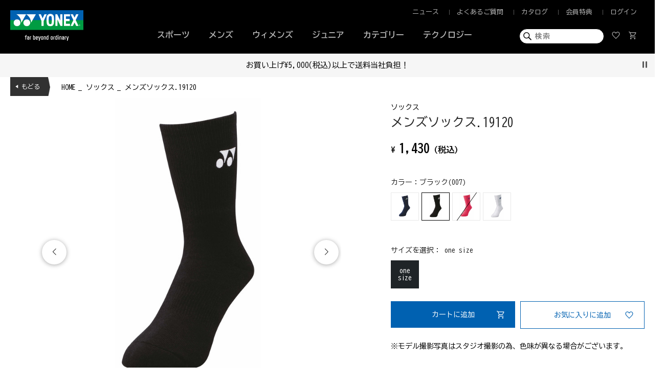

--- FILE ---
content_type: text/html; charset=UTF-8
request_url: https://yonexshop.jp/item/detail/1_1_19120_1/007
body_size: 22986
content:



<!DOCTYPE html>
<html lang="ja" xmlns:og="http://ogp.me/ns#">
<head>
	<meta charset="UTF-8" />
	<meta http-equiv="content-type" content="text/html; charset=utf-8" />
	<meta http-equiv="Pragma" content="no-cache">
	<meta http-equiv="Cache-Control" content="no-cache">
	<meta http-equiv="Expires" content="-1">
	
	
		<title>【メンズソックス.19120|19120】ヨネックス【公式】オンラインショップ</title>
<meta name="description" content="【メンズソックス.19120|19120】ヨネックス【公式】オンラインショップ。5,000円以上ご購入で送料当社負担。ご購入額の５％分をポイント還元。" />
<meta name="keywords" content="【メンズソックス.19120|19120|ソックス】YONEX,ヨネックス,テニス,ゴルフ,バドミントン,ソフトテニス,ウォーキング,オフコートシューズ,ランニング,ラケット,シューズ,ウェア," />
	<link rel="shortcut icon" href="/favicon.ico" />
	<link rel="apple-touch-icon" href="/apple-touch-icon.png" />

													
	<meta http-equiv="Content-Style-Type" content="text/css" />
	<meta http-equiv="Content-Script-Type" content="text/javascript" />
	<meta name="viewport" content="width=device-width, minimum-scale=1.0, maximum-scale=1.0" />
	<meta name="format-detection" content="telephone=no" />
	
	<link rel='stylesheet' href='//fonts.googleapis.com/css?family=Oswald:400,300' type='text/css'>
	<link rel="stylesheet" href="//maxcdn.bootstrapcdn.com/font-awesome/4.3.0/css/font-awesome.min.css">
	<link rel="stylesheet" href="https://fonts.googleapis.com/css2?family=Montserrat:wght@400;500;600&display=swap">

	<link rel="preconnect" href="https://fonts.googleapis.com">
	<link rel="preconnect" href="https://fonts.gstatic.com" crossorigin>
	<link href="https://fonts.googleapis.com/css2?family=BIZ+UDGothic:wght@400;700&display=swap" rel="stylesheet">
	
		<link type="text/css" rel="stylesheet" href="https://yonexshop.jp/assets/front/css/normalize.css?1585110517" />

		<link type="text/css" rel="stylesheet" href="https://yonexshop.jp/assets/front/css/foundation.min.css?1585110516" />

		<link type="text/css" rel="stylesheet" href="https://yonexshop.jp/assets/front/css/base.css?1585110515" />

		<link type="text/css" rel="stylesheet" href="https://yonexshop.jp/assets/front/css/style.css?1759196831" />

		<link type="text/css" rel="stylesheet" href="https://yonexshop.jp/assets/front/css/item.css?1702951777" />

		<link type="text/css" rel="stylesheet" href="https://yonexshop.jp/assets/front/css/pure-drawer.css?1585110518" />

		<link type="text/css" rel="stylesheet" href="https://yonexshop.jp/assets/front/css/vendor/flexslider/flexslider.css?1585110522" />

		<script type="text/javascript" src="https://yonexshop.jp/assets/front/js/vendor/modernizr.js?1585110578"></script>

		<script type="text/javascript" src="https://yonexshop.jp/assets/front/js/vendor/jquery.min.js?1585110577"></script>

		<script type="text/javascript" src="https://yonexshop.jp/assets/front/js/app.js?1755080222"></script>

		<script type="text/javascript" src="https://yonexshop.jp/assets/front/js/vendor/flexslider/jquery.flexslider-min.js?1585110579"></script>

	<!--[if lt IE 9]>
		<base href="<: c().config.static_url_base :>" target="_self">

			<script type="text/javascript" src="https://yonexshop.jp/assets/front/js/vendor/html5shiv.js?1585110574"></script>

			<script type="text/javascript" src="https://yonexshop.jp/assets/front/js/vendor/nwmatcher-1.2.5-min.js?1585110578"></script>

			<script type="text/javascript" src="https://yonexshop.jp/assets/front/js/vendor/selectivizr-1.0.3b.js?1585110578"></script>

			<script type="text/javascript" src="https://yonexshop.jp/assets/front/js/vendor/respond.min.js?1585110578"></script>


	<![endif]-->
		<script type="text/javascript" src="https://yonexshop.jp/assets/front/js/script.js?1594368360"></script>


	<meta property="og:title" content="【メンズソックス.19120|19120】ヨネックス【公式】オンラインショップ" />
	<meta property="og:type" content="website" />
	
		<script type="text/javascript" src="https://yonexshop.jp/assets/front/js/ltvlab/favorite.js?1646639880"></script>

		<script type="text/javascript" src="https://yonexshop.jp/assets/front/js/ltvlab/cart.js?1646639880"></script>

	
	
	<script type="text/javascript">
	window.tr = window.tr || function () {
		tr.q = [];
		tr.q.push(arguments)
	};
	window.sendTrack = window.sendTrack || function (obj, event) {
		obj["sendId"] = "yonexshop.jp";
		tr.tr_obj = obj;
		tr("send", event);
		tracking();
	}</script>
<script src="//c4.k-crm.jp/tracking.js"></script>
<script type="text/javascript">
	var trackBody = [];
	trackBody["userId"] = "";
	sendTrack(trackBody, "normal");</script>

	
	
	
	
	
			<script type="text/javascript">
	var trackBody = [];
	var product = [];

	product["id"] = "19120";
	product["url"] = "https://yonexshop.jp/item/detail/1_1_19120_1/007";
		product["price"] = "1430";
		product["imgUrl"] = "https://yonexshop.jp/photo/CMAP/19120/z-19120_007-1.jpg?1681962942";
	trackBody.push(product);
	trackBody["userId"] = "";
	sendTrack(trackBody, "view");
</script>
	
	
	<meta property="og:url" content="https://yonexshop.jp/item/detail/1_1_19120_1/007" />
	<meta property="og:image" content="https://yonexshop.jp/photo/CMAP/19120/z-19120_007-1.jpg" />
	<meta property="og:site_name" content="ヨネックス【公式】オンラインショップ" />
	<meta property="og:description" content="【メンズソックス.19120|19120】ヨネックス【公式】オンラインショップ。5,000円以上ご購入で送料当社負担。ご購入額の５％分をポイント還元。" />
	<meta name="twitter:card" content="summary" />

	
		<script type="text/javascript" src="https://yonexshop.jp/assets/front/js/lib/jquery.cookie.js?1585110571"></script>

		<script type="text/javascript" src="https://yonexshop.jp/assets/front/js/jquery.popup.js?1585110568"></script>

	

		<script type="text/javascript" src="https://yonexshop.jp/assets/front/js/favorite.js?1663722900"></script>


	
		<script type="text/javascript" src="https://yonexshop.jp/assets/front/js/js.cookie.js?1726627524"></script>


	
		<script type="text/javascript" src="https://yonexshop.jp/assets/front/js/jquery.gtm_google_analytics_ec.js?1712917877"></script>

	


	<script type="text/javascript">

		var base_url		= 'https://yonexshop.jp';
		var base_url_ssl	= 'https://yonexshop.jp';
		var device_base_url = '/';
		var apis_url_base   = '/apis/';
		var login_cust_id   = '';
		var store_id		= '1';
		var store_name	  = 'ヨネックス【公式】オンラインショップ';
		var is_target_news_page = '0';

		// ログイン状態
		var ga_dimension1 = '';

		$(document).ready(function() {
			getLoginCustomer()
				.done(function(customer){
					// 顧客情報を設定
					if (customer.customer_id) {
						login_cust_id = customer.customer_id;
					}
					ga_dimension1 = customer.unique_code ? customer.unique_code : 'logout';

					// Taglog
					taglog_login_id = customer.taglog_login_id;
					sendTaglog(taglog_login_id);

				}).always(function(){
				
					google_analytics_ec = $(this).gtm_google_analytics_ec({'dimensions' : {'dimension1' : ga_dimension1}});
				

			});
		});
		// ログイン中の顧客情報取得
		function getLoginCustomer() {
			var deferred = new $.Deferred;
			$.ajax({
				url: base_url_ssl + "/apis/customer.json",
				type: 'get',
				async: true,
				data: [],
				dataType: 'json',
			}).done(function(data){
				deferred.resolve(data.customer);
			}).fail(function(data){
				deferred.reject(data);
			});
			return deferred.promise();
		}
	</script>

		<script type="text/javascript">
	var unisuggest_url = 'https://s3bizprd.ukw.jp/qsuggest/v1/yonexshop/';
	var unisuggest_history_url = 'https://s3bizprd.ukw.jp/history_delete/v1/yonexshop/';
	</script>
		<link type="text/css" rel="stylesheet" href="https://yonexshop.jp/assets/front/css/unisuggest/unisuggest.css?1691374020" />

		<script type="text/javascript" src="https://yonexshop.jp/assets/front/js/unisuggest/unisuggest.js?1691374020"></script>

	
	
			
	


<script type="text/javascript">
	var _ukwhost = "uabizprd.ukw.jp";
	var _ukwq = [];

	function sendTaglog(taglog_login_id) {
		
		_ukwq.push(['_setClient','yonexshop']);
		_ukwq.push(['_setReqURL',location.href]);
		_ukwq.push(['_setRefURL',document.referrer]);

		var taglog_display = 'sp';
		if (749 < $(window).width()) {
			taglog_display = 'pc';
		}
		_ukwq.push(['_setDisplay', taglog_display]);

		if (taglog_login_id) {
			_ukwq.push(['_setLoginID', taglog_login_id]);
		}

					
			_ukwq.push(['_setItem',"1_1_19120_1"]);
			_ukwq.push(['_sendProductLog']);
		
		(function() {
			var _ukt = document.createElement('script'); _ukt.type = 'text/javascript'; _ukt.async = true;
			_ukt.src = '//' + _ukwhost + '/taglog/ukwlg.js';
			var _uks = document.getElementsByTagName('script')[0]; _uks.parentNode.insertBefore(_ukt,_uks);
		})();
	}

	function sendTaglogCart(goods_list) {
		var taglog_cart_add = [];

		for (var index in goods_list) {
			var goods = goods_list[index];
			var cart_detail = [];

			cart_detail.push(goods.list_disp_manage_code);
			cart_detail.push(goods.pod);
			cart_detail.push(goods.price_tax);

			taglog_cart_add.push(cart_detail.join(':'))
		}

		_ukwq.push(['_setCartIn', taglog_cart_add.join(',')]);
		_ukwq.push(['_sendCartLog']);
	}
</script>

	
	<!-- Google Tag Manager -->
	<script>(function(w,d,s,l,i){w[l]=w[l]||[];w[l].push({'gtm.start': new Date().getTime(),event:'gtm.js'});var f=d.getElementsByTagName(s)[0], j=d.createElement(s),dl=l!='dataLayer'?'&l='+l:'';j.async=true;j.src= 'https://www.googletagmanager.com/gtm.js?id='+i+dl;f.parentNode.insertBefore(j,f);})(window,document,'script','dataLayer','GTM-M8FMNNR');</script>
	<!-- End Google Tag Manager -->

	
	<link type="text/css" rel="stylesheet" href="https://yonexshop.jp/assets/front/css/vendor/flexslider/flexslider.css?1585110522" />

	<script type="text/javascript" src="https://yonexshop.jp/assets/front/js/vendor/flexslider/jquery.flexslider-min.js?1585110579"></script>

	<link type="text/css" rel="stylesheet" href="https://yonexshop.jp/assets/front/css/vendor/cloud-zoom.css?1585110521" />

	<script type="text/javascript" src="https://yonexshop.jp/assets/front/js/vendor/cloud-zoom.1.0.5.js?1585110573"></script>

	<link type="text/css" rel="stylesheet" href="https://yonexshop.jp/assets/front/css/vendor/swiper.min.css?1679879280" />

	<script type="text/javascript" src="https://yonexshop.jp/assets/front/js/vendor/swiper.min.js?1679879280"></script>

	<link type="text/css" rel="stylesheet" href="https://yonexshop.jp/assets/front/css/item_detail.css?1762219740" />










<script type="text/javascript">

var item_stock = {"colors": [{"color_code": "554","color_name": "ダークネイビー(554)","color_swatch": "/apis/image/crop?file_name=%2Fphoto%2FCMAP%2F19120%2Fz-19120_554-1.jpg&width=26&height=26","color_proper": "1,430","color_proper_usd": "0.00","color_proper_eur": "0.00","color_goods_status_id": "1","color_sale": "","color_percent": "","color_sale_usd": "","color_sale_eur": "","html_color": "","image_url": "","stock":  "9","commodity_number":  "19120","detail_disp_manage_code": "1_1_19120_1","size_code": "9999","image_dir1": "CMAP","image_dir2": "19120","sizes": [{"goods_id": "41115","size_code": "9999","size_name": "one size","stock": 9,"size_goods_status_id": "1","size_proper": "1,430","size_proper_usd": "0.00","size_proper_eur": "0.00","size_sale": "","size_sale_usd": "","size_sale_eur": "","size_percent": "","disabled_restock_request_flag": "","in_sales_flag": "1","soldout_flag": "0","size_proper_tax_in": "1430",},],"images": "<img src=/photo/CMAP/19120/z-19120_554-1.jpg?1737000966>","in_sales_flag": "1","soldout_flag": "0","stock_request_flag": "","disabled_restock_request_flag": "",},{"color_code": "007","color_name": "ブラック(007)","color_swatch": "/apis/image/crop?file_name=%2Fphoto%2FCMAP%2F19120%2Fz-19120_007-1.jpg&width=26&height=26","color_proper": "1,430","color_proper_usd": "0.00","color_proper_eur": "0.00","color_goods_status_id": "1","color_sale": "","color_percent": "","color_sale_usd": "","color_sale_eur": "","html_color": "","image_url": "","stock":  "7","commodity_number":  "19120","detail_disp_manage_code": "1_1_19120_1","size_code": "9999","image_dir1": "CMAP","image_dir2": "19120","sizes": [{"goods_id": "2108","size_code": "9999","size_name": "one size","stock": 7,"size_goods_status_id": "1","size_proper": "1,430","size_proper_usd": "0.00","size_proper_eur": "0.00","size_sale": "","size_sale_usd": "","size_sale_eur": "","size_percent": "","disabled_restock_request_flag": "","in_sales_flag": "1","soldout_flag": "0","size_proper_tax_in": "1430",},],"images": "<img src=/photo/CMAP/19120/z-19120_007-1.jpg?1681962942>","in_sales_flag": "1","soldout_flag": "0","stock_request_flag": "","disabled_restock_request_flag": "",},{"color_code": "522","color_name": "ゼラニウムピンク(522)","color_swatch": "/apis/image/crop?file_name=%2Fphoto%2FCMAP%2F19120%2Fz-19120_522-1.jpg&width=26&height=26","color_proper": "1,430","color_proper_usd": "0.00","color_proper_eur": "0.00","color_goods_status_id": "1","color_sale": "","color_percent": "","color_sale_usd": "","color_sale_eur": "","html_color": "","image_url": "","stock":  "0","commodity_number":  "19120","detail_disp_manage_code": "1_1_19120_1","size_code": "9999","image_dir1": "CMAP","image_dir2": "19120","sizes": [{"goods_id": "32481","size_code": "9999","size_name": "one size","stock": 0,"size_goods_status_id": "1","size_proper": "1,430","size_proper_usd": "0.00","size_proper_eur": "0.00","size_sale": "","size_sale_usd": "","size_sale_eur": "","size_percent": "","disabled_restock_request_flag": "1","in_sales_flag": "1","soldout_flag": "0","size_proper_tax_in": "1430",},],"images": "<img src=/photo/CMAP/19120/z-19120_522-1.jpg?1735195717>","in_sales_flag": "1","soldout_flag": "0","stock_request_flag": "","disabled_restock_request_flag": "1",},{"color_code": "011","color_name": "ホワイト(011)","color_swatch": "/apis/image/crop?file_name=%2Fphoto%2FCMAP%2F19120%2Fz-19120_011-1.jpg&width=26&height=26","color_proper": "1,430","color_proper_usd": "0.00","color_proper_eur": "0.00","color_goods_status_id": "1","color_sale": "","color_percent": "","color_sale_usd": "","color_sale_eur": "","html_color": "","image_url": "","stock":  "10","commodity_number":  "19120","detail_disp_manage_code": "1_1_19120_1","size_code": "9999","image_dir1": "CMAP","image_dir2": "19120","sizes": [{"goods_id": "2109","size_code": "9999","size_name": "one size","stock": 10,"size_goods_status_id": "1","size_proper": "1,430","size_proper_usd": "0.00","size_proper_eur": "0.00","size_sale": "","size_sale_usd": "","size_sale_eur": "","size_percent": "","disabled_restock_request_flag": "","in_sales_flag": "1","soldout_flag": "0","size_proper_tax_in": "1430",},],"images": "<img src=/photo/CMAP/19120/z-19120_011-1.jpg?1681962945>","in_sales_flag": "1","soldout_flag": "0","stock_request_flag": "","disabled_restock_request_flag": "",},]};


var set_goods_list = {};


var _zzimg = {"554" :{"color_name" : "ダークネイビー(554)" ,"color_name" : "ダークネイビー(554)","img_list" : ["/photo/CMAP/19120/zz-19120_554-1.jpg?1737000968",]},"007" :{"color_name" : "ブラック(007)" ,"color_name" : "ブラック(007)","img_list" : ["/photo/CMAP/19120/zz-19120_007-1.jpg?1681962943",]},"522" :{"color_name" : "ゼラニウムピンク(522)" ,"color_name" : "ゼラニウムピンク(522)","img_list" : ["/photo/CMAP/19120/zz-19120_522-1.jpg?1705308386",]},"011" :{"color_name" : "ホワイト(011)" ,"color_name" : "ホワイト(011)","img_list" : ["/photo/CMAP/19120/zz-19120_011-1.jpg?1681962947",]},};

</script>
	<script type="text/javascript" src="https://yonexshop.jp/assets/front/js/item_detail.js?1747641840"></script>


<script type="text/javascript">

	$(document).ready(function() {
		var _token = $.cookie("fuel_csrf_token");
		if (!_token) {
			// fuel_csrf_tokenをjsで追加
			getCsrfToken()
				.done(function(html) {
					if (html) {
						$('#item_detail_form #form_fuel_csrf_token').remove();
						$('#item_detail_form').append(html);
					}
				});
		} else {
			$('#item_detail_form #form_fuel_csrf_token').val(_token);
		}
		function getCsrfToken() {
			var deferred = new $.Deferred;
			$.ajax({
				url: base_url_ssl + "/apis/csrf/token.json",
				type: 'get',
				async: true,
				data: [],
				dataType: 'json',
			}).done(function(data){
				deferred.resolve(data.html);
			}).fail(function(data){
				deferred.reject(data);
			});
			return deferred.promise();
		}
	});

	//$(window).on('load', function() {
    //
	//	// 在庫上書き
	//	var goods_params = {
	//		detail_disp_manage_code: "1_1_19120_1",
	//		store_id: "1"
	//	};
	//	getGoodsStockList(goods_params)
	//		.done(function(goods_list) {
    //
	//			if (goods_list.length > 0) {
	//				for(var i in item_stock.colors) {
	//					for (var j in item_stock.colors[i].sizes) {
	//						var goods_id = item_stock.colors[i].sizes[j].goods_id;
	//						for (var m in goods_list) {
	//							if (goods_list[m].goods_id == goods_id) {
    //
	//								// 商品在庫を上書き
	//								if (goods_list[m].goods_store_stocks) {
	//									item_stock.colors[i].sizes[j].stock = goods_list[m].goods_store_stocks[1][1].stock;
	//								}
	//							}
	//						}
	//					}
	//				}
	//			}
	//		})
	//});
</script>

<script type="text/javascript">
<!--//
var url_base_ssl = 'https://yonexshop.jp';
var default_color_code = '007';
//-->
</script>




<script type="application/ld+json">
	{
		"@context": "https://schema.org",
		"@type": "Product",
		"sku": "19120",
		"image": [
			"https://yonexshop.jp/photo/CMAP/19120/zz-19120_007-1.jpg?1681962943"
		],
		"color": [
							"ブラック(007)"
					],
		"name": "メンズソックス.19120",
		"description": "※モデル撮影写真はスタジオ撮影の為、色味が異なる場合がございます。",
		"category": "ソックス",
		"brand": {
			"@type": "Thing",
			"name": "YONEX"
		},
		"offers": {
			"@type": "Offer",
												"url": "https://yonexshop.jp/item/detail/1_1_19120_1/007",
			"priceCurrency": "JPY",
			"price": "1430",
			"availability": "https://schema.org/InStock"
		}
	}
</script>



<script type="text/javascript">
$(function() {
	var nav = $('.sp-navi-wrap');
	var navHeight = nav.height();
	var $header = $('header.header');
	var headerHeight = $header.find('.show-for-small-only .main').height();
	var margin = (navHeight + headerHeight) + 'px';

	var offsetTop = nav.offset().top;

	$(window).on('load', function(){
		$('.common_bnr').addClass('show');
	});
	
	$(window).scroll(function() {
		if ($(window).scrollTop() > 0 ) {
			$('.common_bnr').removeClass('show');
		} else {
			$('.common_bnr').addClass('show');
		}
	});
	
	$('.bnr_close').on('click',function(){
		$('.common_bnr').hide();
		
		//cookieに書き込み 1日
		$.cookie('bnr', '1', { expires: 1 });
	});

	//一覧と詳細とログインとパスワード変更以外右クリック禁止
	$(document).on('contextmenu',function(e){
		if(document.URL.match(/item|login|member\/mod\/password/)) {
		}else{
			return false;
		}
	});
	//一覧と詳細以外、スマホ長押しによる画像保存禁止
	function imgGuard(){
		if(document.URL.match(/item/)) {
		}else{
			$('img').css({
				'-webkit-touch-callout':'none',
				'-webkit-user-select':'none',
				'-moz-touch-callout':'none',
				'-moz-user-select':'none',
				'touch-callout':'none',
				'user-select':'none'
			});
		}
	}
	imgGuard('img');
});
</script>
<script>
$(function(){
	$("#menuBtn").on("click", function() {
		$(".sp-overlay").fadeToggle();
	});
	$(".close #menuBtn").on("click", function() {
		$(".sp-overlay").fadeToggle();
	});
});
</script>
<script>
$(function(){
	$("#searchBtn").on("click", function() {
		$(".search-box").fadeToggle();
		$(this).toggleClass("active");
	});
});
</script>


<!-- Global site tag (gtag.js) - Google Ads: 659587994 -->
<script async src="https://www.googletagmanager.com/gtag/js?id=AW-659587994"></script>
<script>
	window.dataLayer = window.dataLayer || [];
	function gtag(){dataLayer.push(arguments);}
	gtag('js', new Date());

	gtag('config', 'AW-659587994');
</script>



<script type="application/ld+json">
	{
		"@context": "https://schema.org",
		"@type": "BreadcrumbList",
		"itemListElement":
		[
						{
				"@type": "ListItem",
				"position": 1,
				"item":
				{
					"@id": "https://yonexshop.jp",
					"name": "HOME"
				}
			}
						,
			{
				"@type": "ListItem",
				"position": 2,
				"item":
				{
																				"@id": "https://yonexshop.jp/item?category_id=64",
					"name": "ソックス"
				}
			}
						,
			{
				"@type": "ListItem",
				"position": 3,
				"item":
				{
																				"@id": "https://yonexshop.jp/item/detail/1_1_19120_1/007",
					"name": "メンズソックス.19120"
				}
			}
			
		]
	}
</script>

<script src="/b/d/js.e39243c1.js"></script></head>
<body>
<!-- Google Tag Manager (noscript) -->
<noscript><iframe src="https://www.googletagmanager.com/ns.html?id=GTM-M8FMNNR"
height="0" width="0" style="display:none;visibility:hidden"></iframe></noscript>
<!-- End Google Tag Manager (noscript) -->

<!-- header -->


	



<header class="header">
	<div class="pc-content">
		<div class="main">
			<div class="clearfix">
				<div class="header-center-wrapper">

										<ul class="header-left clearfix">
						
						<li class="sports"><a href="#">スポーツ</a></li>
												<li class="mens " data-category_id="mens"><a href="#" class="">メンズ</a></li>
						<li class="womens " data-category_id="womens"><a href="#" class="">ウィメンズ</a></li>
						<li class="junior " data-category_id="junior"><a href="#" class="">ジュニア</a></li>
						<li class="category" data-category_id="category"><a href="#" class="">カテゴリー</a></li>
						<li class="technology">
														
							

							
															<a href="https://yonexshop.jp/technology" class="">テクノロジー</a>
													</li>
					</ul>
									</div>
				
				<div class="header-left-wrapper">
					<div class="site-logo">
						<a href="https://yonexshop.jp" data-ga_event="header,logo,1">
							<img alt="ヨネックス【公式】オンラインショップ" width="100%" src="https://yonexshop.jp/assets/front/img/yonex_logo.png?1703042905" />
						</a>
					</div>
				</div>
				
								<div class="header-right-wrapper menu_area">
					<ul class="header-right clearfix">
						<li class="">
							<a href="https://yonexshop.jp/news" class="news" data-open_id="">ニュース</a>
						</li>
						<li class="">
							<a href="https://yonexshop.jp/faq" class="guide" data-open_id="">よくあるご質問</a>
						</li>
						<li class="">
							<a href="https://www.yonex.co.jp/support/catalog/" target="_blank" class="catalog" data-open_id="">カタログ</a>
						</li>
						<li class="">
							<a href="https://yonexshop.jp/lp/joinus" class="reward" data-open_id="">会員特典</a>
						</li>
						
						<li class="">
													<a href="https://yonexshop.jp/login" class="mypage" data-open_id="">ログイン</a>
												</li>
						
					</ul>
				</div>

				<div class="header-right-wrapper search_area">
					<ul class="header-right clearfix">
						<li class="search">
							<form action="https://yonexshop.jp/item" method="get" class="search-form" accept-charset="utf-8">
							<input class="submit" name="search" value="" type="submit" id="form_search" />
														<input id="freeword_pc" class="freeword" placeholder="検索" autocomplete="off" name="freeword" value="" type="text" />
							</form>
						</li>
						<li class="mainmenu">
							<a href="https://yonexshop.jp/member/favorite" class="open-submenu favorite" data-open_id="">
								<span>
								<svg width="16" height="14" viewBox="0 0 16 14" fill="none" xmlns="http://www.w3.org/2000/svg">
								<path d="M8 13.9938L7.23125 13.3C5.90915 12.086 4.81612 11.0387 3.95218 10.1582C3.08823 9.27774 2.4 8.49063 1.8875 7.79688C1.375 7.10313 1.01562 6.475 0.809375 5.9125C0.603125 5.35 0.5 4.78125 0.5 4.20625C0.5 3.07931 0.878125 2.13821 1.63438 1.38293C2.39062 0.627644 3.325 0.25 4.4375 0.25C5.15 0.25 5.80938 0.41875 6.41563 0.75625C7.02188 1.09375 7.55 1.58125 8 2.21875C8.525 1.54375 9.08125 1.04688 9.66875 0.728125C10.2563 0.409375 10.8875 0.25 11.5625 0.25C12.675 0.25 13.6094 0.627644 14.3656 1.38293C15.1219 2.13821 15.5 3.07931 15.5 4.20625C15.5 4.78125 15.3969 5.35 15.1906 5.9125C14.9844 6.475 14.625 7.10313 14.1125 7.79688C13.6 8.49063 12.9118 9.27774 12.0478 10.1582C11.1839 11.0387 10.0909 12.086 8.76875 13.3L8 13.9938ZM8 12.5125C9.26545 11.3501 10.3068 10.3532 11.1241 9.52191C11.9414 8.69064 12.5906 7.9625 13.0719 7.3375C13.5531 6.7125 13.8906 6.15541 14.0844 5.66622C14.2781 5.17702 14.375 4.69127 14.375 4.20897C14.375 3.38216 14.1125 2.70312 13.5875 2.17188C13.0625 1.64062 12.3889 1.375 11.5667 1.375C10.9227 1.375 10.3266 1.57188 9.77844 1.96563C9.23031 2.35938 8.7875 2.9125 8.45 3.625H7.53125C7.20625 2.925 6.76969 2.375 6.22156 1.975C5.67343 1.575 5.07733 1.375 4.43328 1.375C3.61109 1.375 2.9375 1.64062 2.4125 2.17188C1.8875 2.70312 1.625 3.38323 1.625 4.21218C1.625 4.69573 1.72188 5.18438 1.91563 5.67813C2.10938 6.17188 2.44688 6.73438 2.92813 7.36563C3.40938 7.99688 4.0625 8.725 4.8875 9.55C5.7125 10.375 6.75 11.3625 8 12.5125Z" fill="#B5B5B5"/>
								</svg>
								</span>
							</a>
						</li>
						<li class="mainmenu">
							<a href="https://yonexshop.jp/cart" class="open-submenu cart" data-open_id="cart_menu">
								<span class="cart_pod number">
								<svg width="18" height="18" viewBox="0 0 18 18" fill="none" xmlns="http://www.w3.org/2000/svg">
								<path d="M6.29602 16.8563C5.92367 16.8563 5.60625 16.7237 5.34375 16.4585C5.08125 16.1934 4.95 15.8746 4.95 15.5023C4.95 15.1299 5.08257 14.8125 5.34772 14.55C5.61289 14.2875 5.93164 14.1563 6.30397 14.1563C6.67632 14.1563 6.99375 14.2888 7.25625 14.554C7.51875 14.8191 7.65 15.1379 7.65 15.5102C7.65 15.8826 7.51742 16.2 7.25227 16.4625C6.98711 16.725 6.66836 16.8563 6.29602 16.8563ZM13.796 16.8563C13.4237 16.8563 13.1062 16.7237 12.8437 16.4585C12.5812 16.1934 12.45 15.8746 12.45 15.5023C12.45 15.1299 12.5826 14.8125 12.8477 14.55C13.1129 14.2875 13.4316 14.1563 13.804 14.1563C14.1763 14.1563 14.4937 14.2888 14.7562 14.554C15.0187 14.8191 15.15 15.1379 15.15 15.5102C15.15 15.8826 15.0174 16.2 14.7523 16.4625C14.4871 16.725 14.1684 16.8563 13.796 16.8563ZM5.325 4.48125L7.3875 8.75625H12.7875L15.1312 4.48125H5.325ZM4.7625 3.35625H15.8076C16.0947 3.35625 16.3131 3.4875 16.4629 3.75C16.6126 4.0125 16.6125 4.275 16.4625 4.5375L13.9312 9.09375C13.7937 9.33125 13.6153 9.52188 13.3958 9.66563C13.1763 9.80938 12.936 9.88125 12.675 9.88125H6.99375L5.94375 11.8313H15.15V12.9563H6.1125C5.5875 12.9563 5.20937 12.7812 4.97812 12.4313C4.74687 12.0813 4.75 11.6875 4.9875 11.25L6.1875 9.0375L3.3375 3H1.875V1.875H4.06875L4.7625 3.35625Z" fill="#B5B5B5"/>
								</svg>
								</span>
								<span id="header_cart_count" class="count header-cart-count" style="display:none;">0</span>
							</a>
						</li>
					</ul>
				</div>
				
			</div>
		</div>
	</div>

	
			

	<!-- キャンペーン対象者判定 -->
	

	<div class="pc-inner_wrapper" id="sports" data-cate="">
		<div class="category_wrapper" id="">
			<div class="category">

				<div class="inner">
					<a href="https://yonexshop.jp/?category_id=1">
						<div class="img"></div>
						<div class="sports-title" id="bad">
							<p class="large">BADMINTON</p>
							<p class="small">バドミントン</p>
						</div>
					</a>
				</div>
				<div class="inner">
					<a href="https://yonexshop.jp/?category_id=3">
						<div class="img"></div>
						<div class="sports-title" id="teni">
							<p class="large">TENNIS</p>
							<p class="small">テニス</p>
						</div>
					</a>
				</div>
				<div class="inner">
					<a href="https://yonexshop.jp/?category_id=2">
						<div class="img"></div>
						<div class="sports-title" id="softeni">
							<p class="large">SOFT TENNIS</p>
							<p class="small">ソフトテニス</p>
						</div>
					</a>
				</div>
				<div class="inner">
					<a href="https://yonexshop.jp/?category_id=4">
						<div class="img"></div>
						<div class="sports-title" id="golf">
							<p class="large">GOLF</p>
							<p class="small">ゴルフ</p>
						</div>
					</a>
				</div>
				<div class="inner">
					<a href="https://yonexshop.jp/?category_id=5">
						<div class="img"></div>
						<div class="sports-title" id="walk">
							<p class="large">OFF-COURT SHOES</p>
							<p class="small">オフコートシューズ</p>
						</div>
					</a>
				</div>
				<div class="inner">
					<a href="https://yonexshop.jp/?category_id=6">
						<div class="img"></div>
						<div class="sports-title" id="run">
							<p class="large">RUNNING</p>
							<p class="small">ランニング</p>
						</div>
					</a>
				</div>
				<div class="inner">
					<a href="https://yonexshop.jp/item?category_id=280">
						<div class="img"></div>
						<div class="sports-title" id="foot">
							<p class="large">FOOTBALL</p>
							<p class="small">フットボール</p>
						</div>
					</a>
				</div>
				<div class="inner">
					<a href="https://yonexshop.jp/item?category_id=511">
						<div class="img"></div>
						<div class="sports-title" id="snow">
							<p class="large">SNOWBOARD</p>
							<p class="small">スノーボード</p>
						</div>
					</a>
				</div>
				<div class="inner">
					<a href="https://yonexshop.jp/item?category_id=610&order_by=5">
						<div class="img"></div>
						<div class="sports-title" id="pickleball">
							<p class="large">PICKLEBALL</p>
							<p class="small">ピックルボール</p>
						</div>
					</a>
				</div>
				<div class="inner"></div>
			</div>
		</div>
	</div>



	<div class="pc-inner_wrapper" id="mens">
		<div class="category_wrapper" id="">
			<div class="category-name"><a href="https://yonexshop.jp/item?sex_ids=1,3">MEN</a></div>
			<div class="category">
								<div class="inner">
					<a href="https://yonexshop.jp/item?category_id=1">
						<p class="event_title">バドミントン</p>
					</a>
					<ul>
						<li><a href="https://yonexshop.jp/item?category_id=20"><p>ラケット</p></a></li>
						<li><a href="https://yonexshop.jp/item?category_id=21"><p>シューズ</p></a></li>
						<li><a href="https://yonexshop.jp/item?category_id=22"><p>ストリング</p></a></li>
						<li><a href="https://yonexshop.jp/item?category_id=24"><p>ナイロンシャトル</p></a></li>
						<li><a href="https://yonexshop.jp/item?category_id=25"><p>ウェア</p></a></li>
						<li><a href="https://yonexshop.jp/item?category_ids=112,113,114,115,116,117,118,119,120,121,122,123"><p>ゲームウェア</p></a></li>
						<li><a href="https://yonexshop.jp/item?category_id=26"><p>バッグ</p></a></li>
						<li><a href="https://yonexshop.jp/item?category_id=27"><p>アクセサリー</p></a></li>
						<li><a href="https://yonexshop.jp/item?category_id=503"><p>限定品</p></a></li>
						
													<li><a href="https://yonexshop.jp/item?new=90&category_id=1"><p>新製品</p></a></li>
												<!--◯得品-->
<!--◯得品-->
					</ul>
				</div>				<div class="inner">
					<a href="https://yonexshop.jp/item?category_id=3">
						<p class="event_title">テニス</p>
					</a>
					<ul>
						<li><a href="https://yonexshop.jp/item?category_id=35"><p>ラケット</p></a></li>
						<li><a href="https://yonexshop.jp/item?category_id=36"><p>シューズ</p></a></li>
						<li><a href="https://yonexshop.jp/item?category_id=37"><p>ストリング</p></a></li>
						<li><a href="https://yonexshop.jp/item?category_id=38"><p>ボール</p></a></li>
						<li><a href="https://yonexshop.jp/item?category_id=39"><p>ウェア</p></a></li>
						<li><a href="https://yonexshop.jp/item?category_ids=190,191,192,193,194,195,196,197,198,199,200,201"><p>ゲームウェア</p></a></li>
						<li><a href="https://yonexshop.jp/item?category_id=40"><p>バッグ</p></a></li>
						<li><a href="https://yonexshop.jp/item?category_id=41"><p>アクセサリー</p></a></li>
												<li><a href="https://yonexshop.jp/item?category_id=592"><p>限定品</p></a></li>
					
													<li><a href="https://yonexshop.jp/item?new=90&category_id=3"><p>新製品</p></a></li>
						<!--◯得品-->
<!--◯得品-->
					</ul>
				</div>				<div class="inner">
					<a href="https://yonexshop.jp/item?category_id=2">
						<p class="event_title">ソフトテニス</p>
					</a>
					<ul>
						<li><a href="https://yonexshop.jp/item?category_id=28"><p>ラケット</p></a></li>
						<li><a href="https://yonexshop.jp/item?category_id=29"><p>シューズ</p></a></li>
						<li><a href="https://yonexshop.jp/item?category_id=30"><p>ストリング</p></a></li>
						<li><a href="https://yonexshop.jp/item?category_id=32"><p>ウェア</p></a></li>
						<li><a href="https://yonexshop.jp/item?category_ids=150,151,152,153,154,155,156,157,158,159,160,161"><p>ゲームウェア</p></a></li>
						<li><a href="https://yonexshop.jp/item?category_id=33"><p>バッグ</p></a></li>
						<li><a href="https://yonexshop.jp/item?category_id=34"><p>アクセサリー</p></a></li>
						<li><a href="https://yonexshop.jp/item?category_id=504"><p>限定品</p></a></li>
											
													<li><a href="https://yonexshop.jp/item?new=90&category_id=2"><p>新製品</p></a></li>
						<!--◯得品-->
<!--◯得品-->
					</ul>
				</div>				<div class="inner">
					<a href="https://yonexshop.jp/item?category_id=4">
						<p class="event_title">ゴルフ</p>
					</a>
					<ul>
						<li><a href="https://yonexshop.jp/item?category_id=43"><p>ウッド</p></a></li>
						<li><a href="https://yonexshop.jp/item?category_id=44"><p>アイアン</p></a></li>
						<li><a href="https://yonexshop.jp/item?category_id=45"><p>パター</p></a></li>
						<li><a href="https://yonexshop.jp/item?category_id=42"><p>シューズ</p></a></li>
						<li><a href="https://yonexshop.jp/item?category_id=47"><p>ウェア</p></a></li>
						<li><a href="https://yonexshop.jp/item?category_id=48"><p>バッグ</p></a></li>
						<li><a href="https://yonexshop.jp/item?category_id=49"><p>アクセサリー</p></a></li>
						<li><a href="https://yonexshop.jp/item?category_id=510"><p>限定品</p></a></li>
											
													<li><a href="https://yonexshop.jp/item?new=90&category_id=4"><p>新製品</p></a></li>
						<!--◯得品-->
<!--◯得品-->
					</ul>
				</div>				<div class="inner">
					<a href="https://yonexshop.jp/item?category_id=5">
						<p class="event_title">オフコートシューズ</p>
					</a>
					<ul>
						<li><a href="https://yonexshop.jp/item?category_id=50"><p>シューズ</p></a></li>
						<li><a href="https://yonexshop.jp/item?category_id=52"><p>アクセサリー</p></a></li>
											
													<li><a href="https://yonexshop.jp/item?new=90&category_id=5"><p>新製品</p></a></li>
						<!--◯得品-->
<!--◯得品-->
					</ul>

					<a href="https://yonexshop.jp/item?category_id=280">
						<p class="event_title" style="margin-top: 33px;">フットボール</p>
					</a>
					<ul>
						<li><a href="https://yonexshop.jp/item?category_id=574"><p>ウェア</p></a></li>
						<li><a href="https://yonexshop.jp/item?category_id=575"><p>バッグ</p></a></li>
						<li><a href="https://yonexshop.jp/item?category_id=576"><p>アクセサリー</p></a></li>
											
													<li><a href="https://yonexshop.jp/item?new=90&category_id=280"><p>新製品</p></a></li>
						<!--◯得品-->
<!--◯得品-->
					</ul>

				</div>				<div class="inner">
					<a href="https://yonexshop.jp/item?category_id=6">
						<p class="event_title">ランニング</p>
					</a>
					<ul>
						<li><a href="https://yonexshop.jp/item?category_id=53"><p>シューズ</p></a></li>
						<li><a href="https://yonexshop.jp/item?category_id=54"><p>ウェア</p></a></li>
						<li><a href="https://yonexshop.jp/item?category_id=55"><p>アクセサリー</p></a></li>
											
													<li><a href="https://yonexshop.jp/item?new=90&category_id=6"><p>新製品</p></a></li>
						<!--◯得品-->
<!--◯得品-->
					</ul>

					<a href="https://yonexshop.jp/item?category_id=511">
						<p class="event_title" style="margin-top: 33px;">スノーボード</p>
					</a>
					<ul>
						<li><a href="https://yonexshop.jp/item?category_id=512"><p>スノーボード</p></a></li>
						<li><a href="https://yonexshop.jp/item?category_id=577"><p>ウェア</p></a></li>
						<li><a href="https://yonexshop.jp/item?category_id=579"><p>バインディング</p></a></li>
                                                <li><a href="https://yonexshop.jp/item?category_id=580"><p>ブーツ</p></a></li>
											
													<li><a href="https://yonexshop.jp/item?new=90&category_id=511"><p>新製品</p></a></li>
						<!--◯得品-->
<!--◯得品-->
					</ul>
				</div>				<div class="inner">
					<a href="https://yonexshop.jp/item?category_id=610&order_by=5">
						<p class="event_title">ピックルボール</p>
					</a>
					<ul>
						<li><a href="https://yonexshop.jp/item?category_id=611"><p>パドル</p></a></li>
						<li><a href="https://yonexshop.jp/item?category_id=614"><p>ウェア</p></a></li>
						<li><a href="https://yonexshop.jp/item?category_id=615"><p>シューズ（室内）</p></a></li>
                                                <li><a href="https://yonexshop.jp/item?category_id=616"><p>シューズ（屋外）</p></a></li>	
<!--◯得品-->
<!--◯得品-->
					</ul>

					<a class="not_add_params" href="https://yonexshop.jp/item?category_id=609&sex_id=4">
						<p class="event_title" style="margin-top: 33px;">キッズ・ジュニア</p>
					</a>
					<ul>
						<li><a class="not_add_params" href="https://yonexshop.jp/item?category_id=612&sex_id=4"><p>シューズ</p></a></li>
						<li><a class="not_add_params" href="https://yonexshop.jp/item?category_id=613&sex_id=4"><p>ウェア</p></a></li>	
<!--◯得品-->
<!--◯得品-->
					</ul>
				</div>				<div class="inner">
					<ul>
						<li><a href="https://yonexshop.jp/item?category_id=17"><p>ウェア</p></a></li>
						<li><a href="https://yonexshop.jp/item?category_id=18"><p>バッグ</p></a></li>
						<li><a href="https://yonexshop.jp/item?category_id=19"><p>アクセサリー</p></a></li>
						<li><a href="https://yonexshop.jp/item?category_id=502"><p>限定品</p></a></li>
						<li><a class="not_add_params" href="https://yonexshop.jp/news/174"><p>eギフト</p></a></li>
										    </ul>
				</div>
			</div>
		</div>
	</div>




	<div class="pc-inner_wrapper" id="womens">
		<div class="category_wrapper" id="">
			<div class="category-name"><a href="https://yonexshop.jp/item?sex_ids=2,3">WOMEN</a></div>
			<div class="category">
								<div class="inner">
					<a href="https://yonexshop.jp/item?category_id=1">
						<p class="event_title">バドミントン</p>
					</a>
					<ul>
						<li><a href="https://yonexshop.jp/item?category_id=20"><p>ラケット</p></a></li>
						<li><a href="https://yonexshop.jp/item?category_id=21"><p>シューズ</p></a></li>
						<li><a href="https://yonexshop.jp/item?category_id=22"><p>ストリング</p></a></li>
						<li><a href="https://yonexshop.jp/item?category_id=24"><p>ナイロンシャトル</p></a></li>
						<li><a href="https://yonexshop.jp/item?category_id=25"><p>ウェア</p></a></li>
						<li><a href="https://yonexshop.jp/item?category_ids=112,113,114,115,116,117,118,119,120,121,122,123"><p>ゲームウェア</p></a></li>
						<li><a href="https://yonexshop.jp/item?category_id=26"><p>バッグ</p></a></li>
						<li><a href="https://yonexshop.jp/item?category_id=27"><p>アクセサリー</p></a></li>
						<li><a href="https://yonexshop.jp/item?category_id=503"><p>限定品</p></a></li>
                        
													<li><a href="https://yonexshop.jp/item?new=90&category_id=1"><p>新製品</p></a></li>
												<!--◯得品-->
<!--◯得品-->
					</ul>
				</div>				<div class="inner">
					<a href="https://yonexshop.jp/item?category_id=3">
						<p class="event_title">テニス</p>
					</a>
					<ul>
						<li><a href="https://yonexshop.jp/item?category_id=35"><p>ラケット</p></a></li>
						<li><a href="https://yonexshop.jp/item?category_id=36"><p>シューズ</p></a></li>
						<li><a href="https://yonexshop.jp/item?category_id=37"><p>ストリング</p></a></li>
						<li><a href="https://yonexshop.jp/item?category_id=38"><p>ボール</p></a></li>
						<li><a href="https://yonexshop.jp/item?category_id=39"><p>ウェア</p></a></li>
						<li><a href="https://yonexshop.jp/item?category_ids=190,191,192,193,194,195,196,197,198,199,200,201"><p>ゲームウェア</p></a></li>
						<li><a href="https://yonexshop.jp/item?category_id=40"><p>バッグ</p></a></li>
						<li><a href="https://yonexshop.jp/item?category_id=41"><p>アクセサリー</p></a></li>
												<li><a href="https://yonexshop.jp/item?category_id=592"><p>限定品</p></a></li>
					
													<li><a href="https://yonexshop.jp/item?new=90&category_id=3"><p>新製品</p></a></li>
						<!--◯得品-->
<!--◯得品-->
					</ul>
				</div>				<div class="inner">
					<a href="https://yonexshop.jp/item?category_id=2">
						<p class="event_title">ソフトテニス</p>
					</a>
					<ul>
						<li><a href="https://yonexshop.jp/item?category_id=28"><p>ラケット</p></a></li>
						<li><a href="https://yonexshop.jp/item?category_id=29"><p>シューズ</p></a></li>
						<li><a href="https://yonexshop.jp/item?category_id=30"><p>ストリング</p></a></li>
						<li><a href="https://yonexshop.jp/item?category_id=32"><p>ウェア</p></a></li>
						<li><a href="https://yonexshop.jp/item?category_ids=150,151,152,153,154,155,156,157,158,159,160,161"><p>ゲームウェア</p></a></li>
						<li><a href="https://yonexshop.jp/item?category_id=33"><p>バッグ</p></a></li>
						<li><a href="https://yonexshop.jp/item?category_id=34"><p>アクセサリー</p></a></li>
						<li><a href="https://yonexshop.jp/item?category_id=504"><p>限定品</p></a></li>
											
													<li><a href="https://yonexshop.jp/item?new=90&category_id=2"><p>新製品</p></a></li>
						<!--◯得品-->
<!--◯得品-->
					</ul>
				</div>				<div class="inner">
					<a href="https://yonexshop.jp/item?category_id=4">
						<p class="event_title">ゴルフ</p>
					</a>
					<ul>
						<li><a href="https://yonexshop.jp/item?category_id=43"><p>ウッド</p></a></li>
						<li><a href="https://yonexshop.jp/item?category_id=44"><p>アイアン</p></a></li>
						<li><a href="https://yonexshop.jp/item?category_id=45"><p>パター</p></a></li>
						<li><a href="https://yonexshop.jp/item?category_id=42"><p>シューズ</p></a></li>
						<li><a href="https://yonexshop.jp/item?category_id=47"><p>ウェア</p></a></li>
						<li><a href="https://yonexshop.jp/item?category_id=48"><p>バッグ</p></a></li>
						<li><a href="https://yonexshop.jp/item?category_id=49"><p>アクセサリー</p></a></li>
						<li><a href="https://yonexshop.jp/item?category_id=510"><p>限定品</p></a></li>
											
													<li><a href="https://yonexshop.jp/item?new=90&category_id=4"><p>新製品</p></a></li>
　　　　　　　　　　　　　　<!--◯得品-->
<!--◯得品-->
					</ul>
				</div>				<div class="inner">
					<a href="https://yonexshop.jp/item?category_id=5">
						<p class="event_title">オフコートシューズ</p>
					</a>
					<ul>
						<li><a href="https://yonexshop.jp/item?category_id=50"><p>シューズ</p></a></li>
						<li><a href="https://yonexshop.jp/item?category_id=52"><p>アクセサリー</p></a></li>

											
													<li><a href="https://yonexshop.jp/item?new=90&category_id=5"><p>新製品</p></a></li>
						<!--◯得品-->
<!--◯得品-->
					</ul>

					<a href="https://yonexshop.jp/item?category_id=280">
						<p class="event_title" style="margin-top: 33px;">フットボール</p>
					</a>
					<ul>
						<li><a href="https://yonexshop.jp/item?category_id=574"><p>ウェア</p></a></li>
						<li><a href="https://yonexshop.jp/item?category_id=575"><p>バッグ</p></a></li>
						<li><a href="https://yonexshop.jp/item?category_id=576"><p>アクセサリー</p></a></li>
											
													<li><a href="https://yonexshop.jp/item?new=90&category_id=280"><p>新製品</p></a></li>
						<!--◯得品-->
<!--◯得品-->
					</ul>

				</div>				<div class="inner">
					<a href="https://yonexshop.jp/item?category_id=6">
						<p class="event_title">ランニング</p>
					</a>
					<ul>
						<li><a href="https://yonexshop.jp/item?category_id=53"><p>シューズ</p></a></li>
						<li><a href="https://yonexshop.jp/item?category_id=54"><p>ウェア</p></a></li>
						<li><a href="https://yonexshop.jp/item?category_id=55"><p>アクセサリー</p></a></li>
											
													<li><a href="https://yonexshop.jp/item?new=90&category_id=6"><p>新製品</p></a></li>
						<!--◯得品-->
<!--◯得品-->
					</ul>

					<a href="https://yonexshop.jp/item?category_id=511">
						<p class="event_title" style="margin-top: 33px;">スノーボード</p>
					</a>
					<ul>
						<li><a href="https://yonexshop.jp/item?category_id=512"><p>スノーボード</p></a></li>
						<li><a href="https://yonexshop.jp/item?category_id=577"><p>ウェア</p></a></li>
						<li><a href="https://yonexshop.jp/item?category_id=579"><p>バインディング</p></a></li>
						<li><a href="https://yonexshop.jp/item?category_id=580"><p>ブーツ</p></a></li>
											
													<li><a href="https://yonexshop.jp/item?new=90&category_id=511"><p>新製品</p></a></li>
						<!--◯得品-->
<!--◯得品-->
					</ul>

				</div>				<div class="inner">
					<a href="https://yonexshop.jp/item?category_id=610&order_by=5">
						<p class="event_title">ピックルボール</p>
					</a>
					<ul>
						<li><a href="https://yonexshop.jp/item?category_id=611"><p>パドル</p></a></li>
						<li><a href="https://yonexshop.jp/item?category_id=614"><p>ウェア</p></a></li>
						<li><a href="https://yonexshop.jp/item?category_id=615"><p>シューズ（室内）</p></a></li>
                                                <li><a href="https://yonexshop.jp/item?category_id=616"><p>シューズ（屋外）</p></a></li>
<!--◯得品-->
<!--◯得品-->
					</ul>

					<a class="not_add_params" href="https://yonexshop.jp/item?category_id=609&sex_id=4">
						<p class="event_title" style="margin-top: 33px;">キッズ・ジュニア</p>
					</a>
					<ul>
						<li><a class="not_add_params" href="https://yonexshop.jp/item?category_id=612&sex_id=4"><p>シューズ</p></a></li>
						<li><a class="not_add_params" href="https://yonexshop.jp/item?category_id=613&sex_id=4"><p>ウェア</p></a></li>
<!--◯得品-->
<!--◯得品-->
					</ul>
				</div>				<div class="inner">
					<ul>
						<li><a href="https://yonexshop.jp/item?category_id=17"><p>ウェア</p></a></li>
						<li><a href="https://yonexshop.jp/item?category_id=18"><p>バッグ</p></a></li>
						<li><a href="https://yonexshop.jp/item?category_id=19"><p>アクセサリー</p></a></li>
						<li><a href="https://yonexshop.jp/item?category_id=502"><p>限定品</p></a></li>
<li><a class="not_add_params" href="https://yonexshop.jp/news/174"><p>eギフト</p></a></li>
										    </ul>
				</div>
			</div>
		</div>
	</div>



	<div class="pc-inner_wrapper" id="junior">
		<div class="category_wrapper" id="">
			<div class="category-name"><a href="https://yonexshop.jp/item?sex_id=4">JUNIOR</a></div>
			<div class="category">
								<div class="inner">
					<a href="https://yonexshop.jp/item?category_id=1&sex_id=4">
						<p class="event_title">バドミントン</p>
					</a>
					<ul>
						<li><a href="https://yonexshop.jp/item?category_id=20&sex_id=4"><p>ラケット</p></a></li>
						<li><a href="https://yonexshop.jp/item?category_id=21&sex_id=4"><p>シューズ</p></a></li>
						<li><a href="https://yonexshop.jp/item?category_id=22&sex_ids=3,4"><p>ストリング</p></a></li>
						<li><a href="https://yonexshop.jp/item?category_id=24&sex_ids=3,4"><p>ナイロンシャトル</p></a></li>
						<li><a href="https://yonexshop.jp/item?category_id=25&sex_id=4"><p>ウェア</p></a></li>
						<li><a href="https://yonexshop.jp/item?category_ids=112,113,114,115,116,117,118,119,120,121,122,123&sex_id=4"><p>ゲームウェア</p></a></li>
						<li><a href="https://yonexshop.jp/item?category_id=26&sex_ids=3,4"><p>バッグ</p></a></li>
						<li><a href="https://yonexshop.jp/item?category_id=27&sex_ids=3,4"><p>アクセサリー</p></a></li>
						<li><a href="https://yonexshop.jp/item?category_id=503&sex_id=4"><p>限定品</p></a></li>
						
													<li><a href="https://yonexshop.jp/item?new=90&category_id=1&sex_id=4"><p>新製品</p></a></li>
						<!--◯得品-->
<!--◯得品-->
					</ul>
				</div>				<div class="inner">
					<a href="https://yonexshop.jp/item?category_id=3&sex_id=4">
						<p class="event_title">テニス</p>
					</a>
					<ul>
						<li><a href="https://yonexshop.jp/item?category_id=35&sex_id=4"><p>ラケット</p></a></li>
						<li><a href="https://yonexshop.jp/item?category_id=36&sex_id=4"><p>シューズ</p></a></li>
						<li><a href="https://yonexshop.jp/item?category_id=37&sex_ids=3,4"><p>ストリング</p></a></li>
						<li><a href="https://yonexshop.jp/item?category_id=38&sex_id=4"><p>ボール</p></a></li>
						<li><a href="https://yonexshop.jp/item?category_id=39&sex_id=4"><p>ウェア</p></a></li>
						<li><a href="https://yonexshop.jp/item?category_ids=190,191,192,193,194,195,196,197,198,199,200,201&sex_id=4"><p>ゲームウェア</p></a></li>
						<li><a href="https://yonexshop.jp/item?category_id=40&sex_ids=3,4"><p>バッグ</p></a></li>
						<li><a href="https://yonexshop.jp/item?category_id=41&sex_ids=3,4"><p>アクセサリー</p></a></li>
						<li><a href="https://yonexshop.jp/item?category_id=592&sex_id=4"><p>限定品</p></a></li>
						
													<li><a href="https://yonexshop.jp/item?new=90&category_id=3&sex_id=4"><p>新製品</p></a></li>
						<!--◯得品-->
<!--◯得品-->
					</ul>
				</div>				<div class="inner">
					<a href="https://yonexshop.jp/item?category_id=2&sex_id=4">
						<p class="event_title">ソフトテニス</p>
					</a>
					<ul>
						<li><a href="https://yonexshop.jp/item?category_id=28&sex_id=4"><p>ラケット</p></a></li>
						<li><a href="https://yonexshop.jp/item?category_id=29&sex_id=4"><p>シューズ</p></a></li>
						<li><a href="https://yonexshop.jp/item?category_id=30&sex_ids=3,4"><p>ストリング</p></a></li>
						<li><a href="https://yonexshop.jp/item?category_id=32&sex_id=4"><p>ウェア</p></a></li>
						<li><a href="https://yonexshop.jp/item?category_ids=150,151,152,153,154,155,156,157,158,159,160,161&sex_id=4"><p>ゲームウェア</p></a></li>
						<li><a href="https://yonexshop.jp/item?category_id=33&sex_ids=3,4"><p>バッグ</p></a></li>
						<li><a href="https://yonexshop.jp/item?category_id=34&sex_ids=3,4"><p>アクセサリー</p></a></li>
						<li><a href="https://yonexshop.jp/item?category_id=504&sex_id=4"><p>限定品</p></a></li>
						
													<li><a href="https://yonexshop.jp/item?new=90&category_id=2&sex_id=4"><p>新製品</p></a></li>
						<!--◯得品-->
<!--◯得品-->
					</ul>
				</div>				<div class="inner">
					<a href="https://yonexshop.jp/item?category_id=4&sex_id=4">
						<p class="event_title">ゴルフ</p>
					</a>
					<ul>
						<li><a href="https://yonexshop.jp/item?category_id=43&sex_id=4"><p>ウッド</p></a></li>
						<li><a href="https://yonexshop.jp/item?category_id=44&sex_id=4"><p>アイアン</p></a></li>
						<li><a href="https://yonexshop.jp/item?category_id=45&sex_id=4"><p>パター</p></a></li>
						<li><a href="https://yonexshop.jp/item?category_id=42&sex_id=4"><p>シューズ</p></a></li>
						<li><a href="https://yonexshop.jp/item?category_id=47&sex_id=4"><p>ウェア</p></a></li>
						<li><a href="https://yonexshop.jp/item?category_id=48&sex_id=4"><p>バッグ</p></a></li>
						<li><a href="https://yonexshop.jp/item?category_id=49&sex_id=4"><p>アクセサリー</p></a></li>
						<li><a href="https://yonexshop.jp/item?category_id=510&sex_id=4"><p>限定品</p></a></li>
						
						<!--◯得品-->
<!--◯得品-->
					</ul>
				</div>				<div class="inner">
					<a href="https://yonexshop.jp/item?category_id=280&sex_id=4">
						<p class="event_title">フットボール</p>
					</a>
					<ul>
						<li><a href="https://yonexshop.jp/item?category_id=574&sex_id=4"><p>ウェア</p></a></li>
						<li><a href="https://yonexshop.jp/item?category_id=575&sex_id=3,4"><p>バッグ</p></a></li>
						<li><a href="https://yonexshop.jp/item?category_id=576&sex_id=3,4"><p>アクセサリー</p></a></li>
						
													<li><a href="https://yonexshop.jp/item?new=90&category_id=280&sex_id=4"><p>新製品</p></a></li>
						<!--◯得品-->
<!--◯得品-->
					</ul>
					<a href="https://yonexshop.jp/item?category_id=511&sex_id=4">
						<p class="event_title"  style="margin-top: 33px;">スノーボード</p>
					</a>
					<ul>
						<li><a href="https://yonexshop.jp/item?category_id=512&sex_id=4"><p>スノーボード</p></a></li>
						
						<!--◯得品-->
<!--◯得品-->
					</ul>
				</div>				<div class="inner">
					<a href="https://yonexshop.jp/item?category_id=610&order_by=5&sex_id=3,4">
						<p class="event_title">ピックルボール</p>
					</a>
					<ul>
						<li><a href="https://yonexshop.jp/item?category_id=611"><p>パドル</p></a></li>
						<li><a href="https://yonexshop.jp/item?category_id=614&sex_id=4"><p>ウェア</p></a></li>
						<li><a href="https://yonexshop.jp/item?category_id=615&sex_id=4"><p>シューズ（室内）</p></a></li>
                                                <li><a href="https://yonexshop.jp/item?category_id=616&sex_id=4"><p>シューズ（屋外）</p></a></li>
<!--◯得品-->
<!--◯得品-->
					</ul>

					<a href="https://yonexshop.jp/item?category_id=609&sex_id=4">
						<p class="event_title" style="margin-top: 33px;">キッズ・ジュニア</p>
					</a>
					<ul>
						<li><a href="https://yonexshop.jp/item?category_id=612&sex_id=4"><p>シューズ</p></a></li>
						<li><a href="https://yonexshop.jp/item?category_id=613&sex_id=4"><p>ウェア</p></a></li>
<!--◯得品-->
<!--◯得品-->
					</ul>
				</div>				<div class="inner">
					<ul>
						<li><a href="https://yonexshop.jp/item?category_id=17&sex_id=4"><p>ウェア</p></a></li>
						<li><a href="https://yonexshop.jp/item?category_id=18&sex_id=4"><p>バッグ</p></a></li>
						<li><a href="https://yonexshop.jp/item?category_id=19&sex_id=4"><p>アクセサリー</p></a></li>
						<li><a href="https://yonexshop.jp/item?category_id=502&sex_id=4"><p>限定品</p></a></li>
<li><a href="https://yonexshop.jp/news/174"><p>eギフト</p></a></li>
										    </ul>
				</div>
   
			</div>
		</div>
	</div>



	<div class="pc-inner_wrapper" id="category">
		<div class="category_wrapper" id="">
			<div class="category-name">CATEGORY</div>
			<div class="category">
								<div class="inner">
					<a href="https://yonexshop.jp/item?category_id=1">
						<p class="event_title">バドミントン</p>
					</a>
					<ul>
						<li><a href="https://yonexshop.jp/item?category_id=20"><p>ラケット</p></a></li>
						<li><a href="https://yonexshop.jp/item?category_id=21"><p>シューズ</p></a></li>
						<li><a href="https://yonexshop.jp/item?category_id=22"><p>ストリング</p></a></li>
						<li><a href="https://yonexshop.jp/item?category_id=24"><p>ナイロンシャトル</p></a></li>
						<li><a href="https://yonexshop.jp/item?category_id=25"><p>ウェア</p></a></li>
						<li><a href="https://yonexshop.jp/item?category_ids=112,113,114,115,116,117,118,119,120,121,122,123"><p>ゲームウェア</p></a></li>
						<li><a href="https://yonexshop.jp/item?category_id=26"><p>バッグ</p></a></li>
						<li><a href="https://yonexshop.jp/item?category_id=27"><p>アクセサリー</p></a></li>
						<li><a href="https://yonexshop.jp/item?category_id=503"><p>限定品</p></a></li>
                        
													<li><a href="https://yonexshop.jp/item?new=90&category_id=1"><p>新製品</p></a></li>
																	</ul>
				</div>				<div class="inner">
					<a href="https://yonexshop.jp/item?category_id=3">
						<p class="event_title">テニス</p>
					</a>
					<ul>
						<li><a href="https://yonexshop.jp/item?category_id=35"><p>ラケット</p></a></li>
						<li><a href="https://yonexshop.jp/item?category_id=36"><p>シューズ</p></a></li>
						<li><a href="https://yonexshop.jp/item?category_id=37"><p>ストリング</p></a></li>
						<li><a href="https://yonexshop.jp/item?category_id=38"><p>ボール</p></a></li>
						<li><a href="https://yonexshop.jp/item?category_id=39"><p>ウェア</p></a></li>
						<li><a href="https://yonexshop.jp/item?category_ids=190,191,192,193,194,195,196,197,198,199,200,201"><p>ゲームウェア</p></a></li>
						<li><a href="https://yonexshop.jp/item?category_id=40"><p>バッグ</p></a></li>
						<li><a href="https://yonexshop.jp/item?category_id=41"><p>アクセサリー</p></a></li>
												<li><a href="https://yonexshop.jp/item?category_id=592"><p>限定品</p></a></li>
						
													<li><a href="https://yonexshop.jp/item?new=90&category_id=3"><p>新製品</p></a></li>
											</ul>
				</div>				<div class="inner">
					<a href="https://yonexshop.jp/item?category_id=2">
						<p class="event_title">ソフトテニス</p>
					</a>
					<ul>
						<li><a href="https://yonexshop.jp/item?category_id=28"><p>ラケット</p></a></li>
						<li><a href="https://yonexshop.jp/item?category_id=29"><p>シューズ</p></a></li>
						<li><a href="https://yonexshop.jp/item?category_id=30"><p>ストリング</p></a></li>
						<li><a href="https://yonexshop.jp/item?category_id=32"><p>ウェア</p></a></li>
						<li><a href="https://yonexshop.jp/item?category_ids=150,151,152,153,154,155,156,157,158,159,160,161"><p>ゲームウェア</p></a></li>
						<li><a href="https://yonexshop.jp/item?category_id=33"><p>バッグ</p></a></li>
						<li><a href="https://yonexshop.jp/item?category_id=34"><p>アクセサリー</p></a></li>
						<li><a href="https://yonexshop.jp/item?category_id=504"><p>限定品</p></a></li>
												
													<li><a href="https://yonexshop.jp/item?new=90&category_id=2"><p>新製品</p></a></li>
											</ul>
				</div>				<div class="inner">
					<a href="https://yonexshop.jp/item?category_id=4">
						<p class="event_title">ゴルフ</p>
					</a>
					<ul>
						<li><a href="https://yonexshop.jp/item?category_id=43"><p>ウッド</p></a></li>
						<li><a href="https://yonexshop.jp/item?category_id=44"><p>アイアン</p></a></li>
						<li><a href="https://yonexshop.jp/item?category_id=45"><p>パター</p></a></li>
						<li><a href="https://yonexshop.jp/item?category_id=42"><p>シューズ</p></a></li>
						<li><a href="https://yonexshop.jp/item?category_id=47"><p>ウェア</p></a></li>
						<li><a href="https://yonexshop.jp/item?category_id=48"><p>バッグ</p></a></li>
						<li><a href="https://yonexshop.jp/item?category_id=49"><p>アクセサリー</p></a></li>
						<li><a href="https://yonexshop.jp/item?category_id=510"><p>限定品</p></a></li>
												
													<li><a href="https://yonexshop.jp/item?new=90&category_id=4"><p>新製品</p></a></li>
											</ul>
				</div>				<div class="inner">
					<a href="https://yonexshop.jp/item?category_id=5">
						<p class="event_title">オフコートシューズ</p>
					</a>
					<ul>
						<li><a href="https://yonexshop.jp/item?category_id=50"><p>シューズ</p></a></li>
						<li><a href="https://yonexshop.jp/item?category_id=52"><p>アクセサリー</p></a></li>

												
													<li><a href="https://yonexshop.jp/item?new=90&category_id=5"><p>新製品</p></a></li>
											</ul>

					<a href="https://yonexshop.jp/item?category_id=280">
						<p class="event_title" style="margin-top: 33px;">フットボール</p>
					</a>
					<ul>
						<li><a href="https://yonexshop.jp/item?category_id=574"><p>ウェア</p></a></li>
						<li><a href="https://yonexshop.jp/item?category_id=575"><p>バッグ</p></a></li>
						<li><a href="https://yonexshop.jp/item?category_id=576"><p>アクセサリー</p></a></li>
												
													<li><a href="https://yonexshop.jp/item?new=90&category_id=280"><p>新製品</p></a></li>
											</ul>

				</div>				<div class="inner">
					<a href="https://yonexshop.jp/item?category_id=6">
						<p class="event_title">ランニング</p>
					</a>
					<ul>
						<li><a href="https://yonexshop.jp/item?category_id=53"><p>シューズ</p></a></li>
						<li><a href="https://yonexshop.jp/item?category_id=54"><p>ウェア</p></a></li>
						<li><a href="https://yonexshop.jp/item?category_id=55"><p>アクセサリー</p></a></li>
												
													<li><a href="https://yonexshop.jp/item?new=90&category_id=6"><p>新製品</p></a></li>
											</ul>

					<a href="https://yonexshop.jp/item?category_id=511">
						<p class="event_title" style="margin-top: 33px;">スノーボード</p>
					</a>
					<ul>
						<li><a href="https://yonexshop.jp/item?category_id=512"><p>スノーボード</p></a></li>
						<li><a href="https://yonexshop.jp/item?category_id=577"><p>ウェア</p></a></li>
						<li><a href="https://yonexshop.jp/item?category_id=579"><p>バインディング</p></a></li>
						<li><a href="https://yonexshop.jp/item?category_id=580"><p>ブーツ</p></a></li>
												
													<li><a href="https://yonexshop.jp/item?new=90&category_id=511"><p>新製品</p></a></li>
											</ul>
				</div>				<div class="inner">
					<a href="https://yonexshop.jp/item?category_id=610&order_by=5">
						<p class="event_title">ピックルボール</p>
					</a>
					<ul>
						<li><a href="https://yonexshop.jp/item?category_id=611"><p>パドル</p></a></li>
						<li><a href="https://yonexshop.jp/item?category_id=614"><p>ウェア</p></a></li>
						<li><a href="https://yonexshop.jp/item?category_id=615"><p>シューズ（室内）</p></a></li>
                                                <li><a href="https://yonexshop.jp/item?category_id=616"><p>シューズ（屋外）</p></a></li>

					</ul>

					<a  class="not_add_params" href="https://yonexshop.jp/item?category_id=609&sex_id=4">
						<p class="event_title" style="margin-top: 33px;">キッズ・ジュニア</p>
					</a>
					<ul>
						<li><a class="not_add_params" href="https://yonexshop.jp/item?category_id=612&sex_id=4"><p>シューズ</p></a></li>
						<li><a  class="not_add_params" href="https://yonexshop.jp/item?category_id=613&sex_id=4"><p>ウェア</p></a></li>

					</ul>
				</div>				<div class="inner">
					<ul>
						<li><a href="https://yonexshop.jp/item?category_id=17"><p>ウェア</p></a></li>
						<li><a href="https://yonexshop.jp/item?category_id=18"><p>バッグ</p></a></li>
						<li><a href="https://yonexshop.jp/item?category_id=19"><p>アクセサリー</p></a></li>
						<li><a href="https://yonexshop.jp/item?category_id=502"><p>限定品</p></a></li>
<li><a href="https://yonexshop.jp/news/174"><p>eギフト</p></a></li>
					
										
					
																			    </ul>
				</div>
			</div>
		</div>
	</div>


	


	<div class="sp-content">
		<div class="main">
			<div class="row">
				<div class="site-logo">
					<a href="https://yonexshop.jp" data-ga_event="header,logo,1"><img alt="ヨネックス【公式】オンラインショップ" width="100%" src="https://yonexshop.jp/assets/front/img/yonex_logo.png?1703042905" /></a>
				</div>
			</div>
			<div class="sp-navi-wrap sp-content">
							<ul class="sp-navi">
					<li id="searchBtn">
						<svg width="24" height="24" viewBox="0 0 24 24" fill="none" xmlns="http://www.w3.org/2000/svg">
						<path d="M19.9 21L13.325 14.425C12.825 14.8583 12.242 15.1958 11.576 15.4375C10.91 15.6792 10.2014 15.8 9.45 15.8C7.6473 15.8 6.12163 15.175 4.87298 13.925C3.62433 12.675 3 11.1667 3 9.4C3 7.63333 3.625 6.125 4.875 4.875C6.125 3.625 7.6375 3 9.4125 3C11.1875 3 12.6958 3.625 13.9375 4.875C15.1792 6.125 15.8 7.63458 15.8 9.40375C15.8 10.1179 15.6833 10.8083 15.45 11.475C15.2167 12.1417 14.8667 12.7667 14.4 13.35L21 19.9L19.9 21ZM9.425 14.3C10.7792 14.3 11.9302 13.8208 12.8781 12.8625C13.826 11.9042 14.3 10.75 14.3 9.4C14.3 8.05 13.826 6.89583 12.8781 5.9375C11.9302 4.97917 10.7792 4.5 9.425 4.5C8.05695 4.5 6.8941 4.97917 5.93645 5.9375C4.97882 6.89583 4.5 8.05 4.5 9.4C4.5 10.75 4.97882 11.9042 5.93645 12.8625C6.8941 13.8208 8.05695 14.3 9.425 14.3Z" fill="#B5B5B5"/>
						</svg>
					</li>
					<li id="cartBtn">
						<a href="https://yonexshop.jp/cart">
							<svg width="24" height="24" viewBox="0 0 24 24" fill="none" xmlns="http://www.w3.org/2000/svg">
							<path d="M8.3947 22.475C7.89823 22.475 7.475 22.2982 7.125 21.9447C6.775 21.5912 6.6 21.1662 6.6 20.6697C6.6 20.1732 6.77677 19.75 7.1303 19.4C7.48385 19.05 7.90885 18.875 8.4053 18.875C8.90177 18.875 9.325 19.0518 9.675 19.4053C10.025 19.7589 10.2 20.1838 10.2 20.6803C10.2 21.1768 10.0232 21.6 9.6697 21.95C9.31615 22.3 8.89115 22.475 8.3947 22.475ZM18.3947 22.475C17.8982 22.475 17.475 22.2982 17.125 21.9447C16.775 21.5912 16.6 21.1662 16.6 20.6697C16.6 20.1732 16.7768 19.75 17.1303 19.4C17.4838 19.05 17.9088 18.875 18.4053 18.875C18.9018 18.875 19.325 19.0518 19.675 19.4053C20.025 19.7589 20.2 20.1838 20.2 20.6803C20.2 21.1768 20.0232 21.6 19.6697 21.95C19.3162 22.3 18.8912 22.475 18.3947 22.475ZM7.1 5.975L9.85 11.675H17.05L20.175 5.975H7.1ZM6.35 4.475H21.0768C21.4596 4.475 21.7508 4.65 21.9505 5C22.1502 5.35 22.15 5.7 21.95 6.05L18.575 12.125C18.3917 12.4417 18.1537 12.6958 17.861 12.8875C17.5684 13.0792 17.248 13.175 16.9 13.175H9.325L7.925 15.775H20.2V17.275H8.15C7.45 17.275 6.94583 17.0417 6.6375 16.575C6.32917 16.1083 6.33333 15.5833 6.65 15L8.25 12.05L4.45 4H2.5V2.5H5.425L6.35 4.475Z" fill="#B5B5B5"/>
							</svg>
							<span id="header_cart_count_sp" class="count header-cart-count" style="display:none;">0</span>
						</a>
					</li>
					<li id="favoriteBtn">
						<a href="https://yonexshop.jp/member/favorite">
							<svg width="24" height="24" viewBox="0 0 24 24" fill="none" xmlns="http://www.w3.org/2000/svg">
							<path d="M12 21.325L10.975 20.4C9.2122 18.7813 7.75483 17.385 6.6029 16.211C5.45097 15.037 4.53333 13.9875 3.85 13.0625C3.16667 12.1375 2.6875 11.3 2.4125 10.55C2.1375 9.8 2 9.04167 2 8.275C2 6.77242 2.50417 5.51761 3.5125 4.51058C4.52083 3.50353 5.76667 3 7.25 3C8.2 3 9.07917 3.225 9.8875 3.675C10.6958 4.125 11.4 4.775 12 5.625C12.7 4.725 13.4417 4.0625 14.225 3.6375C15.0083 3.2125 15.85 3 16.75 3C18.2333 3 19.4792 3.50353 20.4875 4.51058C21.4958 5.51761 22 6.77242 22 8.275C22 9.04167 21.8625 9.8 21.5875 10.55C21.3125 11.3 20.8333 12.1375 20.15 13.0625C19.4667 13.9875 18.549 15.037 17.3971 16.211C16.2452 17.385 14.7878 18.7813 13.025 20.4L12 21.325ZM12 19.35C13.6873 17.8001 15.0757 16.4709 16.1655 15.3626C17.2551 14.2542 18.1208 13.2833 18.7625 12.45C19.4042 11.6167 19.8542 10.8739 20.1125 10.2216C20.3708 9.56936 20.5 8.92169 20.5 8.27863C20.5 7.17621 20.15 6.27083 19.45 5.5625C18.75 4.85417 17.8519 4.5 16.7556 4.5C15.8969 4.5 15.1021 4.7625 14.3712 5.2875C13.6404 5.8125 13.05 6.55 12.6 7.5H11.375C10.9417 6.56667 10.3596 5.83333 9.62875 5.3C8.8979 4.76667 8.10311 4.5 7.24437 4.5C6.14813 4.5 5.25 4.85417 4.55 5.5625C3.85 6.27083 3.5 7.17763 3.5 8.2829C3.5 8.92763 3.62917 9.57917 3.8875 10.2375C4.14583 10.8958 4.59583 11.6458 5.2375 12.4875C5.87917 13.3292 6.75 14.3 7.85 15.4C8.95 16.5 10.3333 17.8167 12 19.35Z" fill="#B5B5B5"/>
							</svg>
						</a>
					</li>
					<li id="menuBtn">
						<svg width="24" height="16" viewBox="0 0 24 16" fill="none" xmlns="http://www.w3.org/2000/svg">
						<path d="M0 16V14H24V16H0ZM0 9V7H24V9H0ZM0 2V0H24V2H0Z" fill="#B5B5B5"/>
						</svg>
					</li>
				</ul>
						</div>
		</div>
	</div>

		<div class="search-box">
		<form action="https://yonexshop.jp/item" method="get" accept-charset="utf-8">
		<input class="submit" name="search" value="" type="submit" id="form_search" />
				<input id="freeword_sp" class="freeword" placeholder="検索" autocomplete="off" name="freeword" value="" type="text" />
		</form>
	</div>

	
		

	<!-- キャンペーン対象者判定 -->
	

	<div class="sp-overlay">
		<div class="sp-navi-inner">

			<div class="close">
				<a href="javascript:void(0);" id="menuBtn"><img src="https://yonexshop.jp/assets/front/img/hamburger_close.png?1585110525" alt="" /></a>
			</div>

			<div class="search">
				<form action="https://yonexshop.jp/item" method="get" class="search-form" accept-charset="utf-8">
				<input class="submit" name="search" value="" type="submit" id="form_search" />
								<input id="freeword" class="freeword" placeholder="検索" autocomplete="off" name="freeword" value="" type="text" />
				</form>
			</div>

			<ul class="sp-navi-list sp-navi-list-link">
				

				<li class="sp-ac-menu_title sports"><a href="#" class="sports"><span>スポーツ</span></a>
					<ul class="inner-menu">
						<li><a href="https://yonexshop.jp/?category_id=1">バドミントン</a></li>
						<li><a href="https://yonexshop.jp/?category_id=3">テニス</a></li>
						<li><a href="https://yonexshop.jp/?category_id=2">ソフトテニス</a></li>
						<li><a href="https://yonexshop.jp/?category_id=4">ゴルフ</a></li>
						<li><a href="https://yonexshop.jp/?category_id=5">オフコートシューズ</a></li>
						<li><a href="https://yonexshop.jp/?category_id=6">ランニング</a></li>
						<li><a href="https://yonexshop.jp/item?category_id=280">フットボール</a></li>
						<li><a href="https://yonexshop.jp/item?category_id=511">スノーボード</a></li>
						<li><a href="https://yonexshop.jp/item?category_id=610&order_by=5">ピックルボール</a></li>
					</ul>
				</li>
				<li id="mens-sp" class="sp-ac-menu_title"><a href="#">メンズ</a>
					<ul class="inner-menu">
					<li class="inner_category_title"><a href="#">バドミントン</a>
    <ul class="inner_category">
        <li><a href="https://yonexshop.jp/item?category_id=20">ラケット</a></li>
        <li><a href="https://yonexshop.jp/item?category_id=21">シューズ</a></li>
        <li><a href="https://yonexshop.jp/item?category_id=22">ストリング</a></li>
        <li><a href="https://yonexshop.jp/item?category_id=24">ナイロンシャトル</a></li>
        <li><a href="https://yonexshop.jp/item?category_id=25">ウェア</a></li>
        <li><a href="https://yonexshop.jp/item?category_ids=112,113,113,114,115,116,117,118,119,120,121,122,123">ゲームウェア</a></li>
        <li><a href="https://yonexshop.jp/item?category_id=26">バッグ</a></li>
        <li><a href="https://yonexshop.jp/item?category_id=27">アクセサリー</a></li>
        <li><a href="https://yonexshop.jp/item?category_id=503">限定品</a></li>
        
                    <li><a href="https://yonexshop.jp/item?new=90&category_id=1">新製品</a></li>
                        <!--◯得品-->
        <!--◯得品-->
    </ul>
</li>						<li class="inner_category_title"><a href="#">テニス</a>
							<ul class="inner_category">
								<li><a href="https://yonexshop.jp/item?category_id=35">ラケット</a></li>
								<li><a href="https://yonexshop.jp/item?category_id=36">シューズ</a></li>
								<li><a href="https://yonexshop.jp/item?category_id=37">ストリング</a></li>
								<li><a href="https://yonexshop.jp/item?category_id=38">ボール</a></li>
								<li><a href="https://yonexshop.jp/item?category_id=39">ウェア</a></li>
								<li><a href="https://yonexshop.jp/item?category_ids=190,191,192,193,194,195,196,197,198,199,200,201">ゲームウェア</a></li>
								<li><a href="https://yonexshop.jp/item?category_id=40">バッグ</a></li>
								<li><a href="https://yonexshop.jp/item?category_id=41">アクセサリー</a></li>
								<li><a href="https://yonexshop.jp/item?category_id=592">限定品</a></li>
														
													<li><a href="https://yonexshop.jp/item?new=90&category_id=3">新製品</a></li>
						<!--◯得品-->
<!--◯得品-->
							</ul>
						</li>						<li class="inner_category_title"><a href="#">ソフトテニス</a>
							<ul class="inner_category">
								<li><a href="https://yonexshop.jp/item?category_id=28">ラケット</a></li>
								<li><a href="https://yonexshop.jp/item?category_id=29">シューズ</a></li>
								<li><a href="https://yonexshop.jp/item?category_id=30">ストリング</a></li>
								<li><a href="https://yonexshop.jp/item?category_id=32">ウェア</a></li>
								<li><a href="https://yonexshop.jp/item?category_ids=150,151,152,153,154,155,156,157,158,159,160,161">ゲームウェア</a></li>
								<li><a href="https://yonexshop.jp/item?category_id=33">バッグ</a></li>
								<li><a href="https://yonexshop.jp/item?category_id=34">アクセサリー</a></li>
								<li><a href="https://yonexshop.jp/item?category_id=504">限定品</a></li>
														
													<li><a href="https://yonexshop.jp/item?new=90&category_id=2">新製品</a></li>
						<!--◯得品-->
<!--◯得品-->
							</ul>
						</li>						<li class="inner_category_title"><a href="#">ゴルフ</a>
							<ul class="inner_category">
								<li><a href="https://yonexshop.jp/item?category_id=43">ウッド</a></li>
								<li><a href="https://yonexshop.jp/item?category_id=44">アイアン</a></li>
								<li><a href="https://yonexshop.jp/item?category_id=45">パター</a></li>
								<li><a href="https://yonexshop.jp/item?category_id=42">シューズ</a></li>
								<li><a href="https://yonexshop.jp/item?category_id=47">ウェア</a></li>
								<li><a href="https://yonexshop.jp/item?category_id=48">バッグ</a></li>
                                <li><a href="https://yonexshop.jp/item?category_id=49">アクセサリー</a></li>
								<li><a href="https://yonexshop.jp/item?category_id=510">限定品</a></li>
														
													<li><a href="https://yonexshop.jp/item?new=90&category_id=4">新製品</a></li>
						<!--◯得品-->
<!--◯得品-->
							</ul>
						</li>						<li class="inner_category_title"><a href="#">オフコートシューズ</a>
							<ul class="inner_category">
						<li><a href="https://yonexshop.jp/item?category_id=50">シューズ</a></li>
						<li><a href="https://yonexshop.jp/item?category_id=52">アクセサリー</a></li>
														
													<li><a href="https://yonexshop.jp/item?new=90&category_id=5">新製品</a></li>
						<!--◯得品-->
<!--◯得品-->
							</ul>
						</li>						<li class="inner_category_title"><a href="#">ランニング</a>
							<ul class="inner_category">
								<li><a href="https://yonexshop.jp/item?category_id=53">シューズ</a></li>
								<li><a href="https://yonexshop.jp/item?category_id=54">ウェア</a></li>
								<li><a href="https://yonexshop.jp/item?category_id=55">アクセサリー</a></li>
														
													<li><a href="https://yonexshop.jp/item?new=90&category_id=6">新製品</a></li>
						<!--◯得品-->
<!--◯得品-->
							</ul>
						</li>						<li class="inner_category_title"><a href="#">フットボール</a>
							<ul class="inner_category">
								<li><a href="https://yonexshop.jp/item?category_id=574">ウェア</a></li>
								<li><a href="https://yonexshop.jp/item?category_id=575">バッグ</a></li>
								<li><a href="https://yonexshop.jp/item?category_id=576">アクセサリー</a></li>
														
													<li><a href="https://yonexshop.jp/item?new=90&category_id=280">新製品</a></li>
						<!--◯得品-->
<!--◯得品-->
							</ul>
						</li>						<li class="inner_category_title"><a href="#">スノーボード</a>
							<ul class="inner_category">
								<li><a href="https://yonexshop.jp/item?category_id=512">スノーボード</a></li>
								<li><a href="https://yonexshop.jp/item?category_id=577">ウェア</a></li>
								<li><a href="https://yonexshop.jp/item?category_id=579">バインディング</a></li>
								<li><a href="https://yonexshop.jp/item?category_id=580">ブーツ</a></li>
														
													<li><a href="https://yonexshop.jp/item?new=90&category_id=511">新製品</a></li>
						<!--◯得品-->
<!--◯得品-->
							</ul>
						</li>						<li class="inner_category_title"><a href="#">ピックルボール</a>
							<ul class="inner_category">
								<li><a href="https://yonexshop.jp/item?category_id=611">パドル</a></li>
								<li><a href="https://yonexshop.jp/item?category_id=614">ウェア</a></li>
								<li><a href="https://yonexshop.jp/item?category_id=615">シューズ（室内）</a></li>
								<li><a href="https://yonexshop.jp/item?category_id=616">シューズ（屋外）</a></li>
<!--◯得品-->
<!--◯得品-->
							</ul>
		</li>						<li class="inner_category_title"><a href="#">キッズ・ジュニア</a>
							<ul class="inner_category">
								<li><a class="not_add_params" href="https://yonexshop.jp/item?category_id=612&sex_id=4">シューズ</a></li>
								<li><a class="not_add_params" href="https://yonexshop.jp/item?category_id=613&sex_id=4">ウェア</a></li>
<!--◯得品-->
<!--◯得品-->
							</ul>
						</li>						<li class=""><a href="https://yonexshop.jp/item?category_id=7">ラケット</a></li>
						<li class=""><a href="https://yonexshop.jp/item?category_id=8">シューズ</a></li>
						<li class=""><a href="https://yonexshop.jp/item?category_id=9">ストリング</a></li>
						<li class=""><a href="https://yonexshop.jp/item?category_id=17">ウェア</a></li>
						<li class=""><a href="https://yonexshop.jp/item?category_id=18">バッグ</a></li>
						<li class=""><a href="https://yonexshop.jp/item?category_id=19">アクセサリー</a></li>
						<li class=""><a href="https://yonexshop.jp/item?category_id=502">限定品</a></li>
<li><a class="not_add_params" href="https://yonexshop.jp/news/174"><p>eギフト</p></a></li>
						
					</ul>
				</li>


				<li id="womens-sp" class="sp-ac-menu_title"><a href="#">ウィメンズ</a>
					<ul class="inner-menu">
											<li class="inner_category_title"><a href="#">バドミントン</a>
							<ul class="inner_category">
								<li><a href="https://yonexshop.jp/item?category_id=20">ラケット</a></li>
								<li><a href="https://yonexshop.jp/item?category_id=21">シューズ</a></li>
								<li><a href="https://yonexshop.jp/item?category_id=22">ストリング</a></li>
								<li><a href="https://yonexshop.jp/item?category_id=24">ナイロンシャトル</a></li>
								<li><a href="https://yonexshop.jp/item?category_id=25">ウェア</a></li>
								<li><a href="https://yonexshop.jp/item?category_ids=112,113,113,114,115,116,117,118,119,120,121,122,123">ゲームウェア</a></li>
								<li><a href="https://yonexshop.jp/item?category_id=26">バッグ</a></li>
								<li><a href="https://yonexshop.jp/item?category_id=27">アクセサリー</a></li>
								<li><a href="https://yonexshop.jp/item?category_id=503">限定品</a></li>
						        
				        							        		<li><a href="https://yonexshop.jp/item?new=90&category_id=1">新製品</a></li>
					        									<!--◯得品-->
<!--◯得品-->
							</ul>
						</li>						<li class="inner_category_title"><a href="#">テニス</a>
							<ul class="inner_category">
								<li><a href="https://yonexshop.jp/item?category_id=35">ラケット</a></li>
								<li><a href="https://yonexshop.jp/item?category_id=36">シューズ</a></li>
								<li><a href="https://yonexshop.jp/item?category_id=37">ストリング</a></li>
								<li><a href="https://yonexshop.jp/item?category_id=38">ボール</a></li>
								<li><a href="https://yonexshop.jp/item?category_id=39">ウェア</a></li>
								<li><a href="https://yonexshop.jp/item?category_ids=190,191,192,193,194,195,196,197,198,199,200,201">ゲームウェア</a></li>
								<li><a href="https://yonexshop.jp/item?category_id=40">バッグ</a></li>
								<li><a href="https://yonexshop.jp/item?category_id=41">アクセサリー</a></li>
								<li><a href="https://yonexshop.jp/item?category_id=592">限定品</a></li>
														
													<li><a href="https://yonexshop.jp/item?new=90&category_id=3">新製品</a></li>
						<!--◯得品-->
<!--◯得品-->
							</ul>
						</li>						<li class="inner_category_title"><a href="#">ソフトテニス</a>
							<ul class="inner_category">
								<li><a href="https://yonexshop.jp/item?category_id=28">ラケット</a></li>
								<li><a href="https://yonexshop.jp/item?category_id=29">シューズ</a></li>
								<li><a href="https://yonexshop.jp/item?category_id=30">ストリング</a></li>
								<li><a href="https://yonexshop.jp/item?category_id=32">ウェア</a></li>
								<li><a href="https://yonexshop.jp/item?category_ids=150,151,152,153,154,155,156,157,158,159,160,161">ゲームウェア</a></li>
								<li><a href="https://yonexshop.jp/item?category_id=33">バッグ</a></li>
								<li><a href="https://yonexshop.jp/item?category_id=34">アクセサリー</a></li>
								<li><a href="https://yonexshop.jp/item?category_id=504">限定品</a></li>
														
													<li><a href="https://yonexshop.jp/item?new=90&category_id=2">新製品</a></li>
						<!--◯得品-->
<!--◯得品-->
							</ul>
						</li>						<li class="inner_category_title"><a href="#">ゴルフ</a>
							<ul class="inner_category">
								<li><a href="https://yonexshop.jp/item?category_id=43">ウッド</a></li>
								<li><a href="https://yonexshop.jp/item?category_id=44">アイアン</a></li>
								<li><a href="https://yonexshop.jp/item?category_id=45">パター</a></li>
								<li><a href="https://yonexshop.jp/item?category_id=42">シューズ</a></li>
								<li><a href="https://yonexshop.jp/item?category_id=47">ウェア</a></li>
								<li><a href="https://yonexshop.jp/item?category_id=48">バッグ</a></li>
                                <li><a href="https://yonexshop.jp/item?category_id=49">アクセサリー</a></li>
								<li><a href="https://yonexshop.jp/item?category_id=510">限定品</a></li>
														
													<li><a href="https://yonexshop.jp/item?new=90&category_id=4">新製品</a></li>
						<!--◯得品-->
<!--◯得品-->
							</ul>
						</li>						<li class="inner_category_title"><a href="#">オフコートシューズ</a>
							<ul class="inner_category">
						<li><a href="https://yonexshop.jp/item?category_id=50">シューズ</a></li>
						<li><a href="https://yonexshop.jp/item?category_id=52">アクセサリー</a></li>

														
													<li><a href="https://yonexshop.jp/item?new=90&category_id=5">新製品</a></li>
						<!--◯得品-->
<!--◯得品-->
							</ul>
						</li>						<li class="inner_category_title"><a href="#">ランニング</a>
							<ul class="inner_category">
								<li><a href="https://yonexshop.jp/item?category_id=53">シューズ</a></li>
								<li><a href="https://yonexshop.jp/item?category_id=54">ウェア</a></li>
								<li><a href="https://yonexshop.jp/item?category_id=55">アクセサリー</a></li>
														
													<li><a href="https://yonexshop.jp/item?new=90&category_id=6">新製品</a></li>
						<!--◯得品-->
<!--◯得品-->
							</ul>
						</li>						<li class="inner_category_title"><a href="#">フットボール</a>
							<ul class="inner_category">
								<li><a href="https://yonexshop.jp/item?category_id=574">ウェア</a></li>
								<li><a href="https://yonexshop.jp/item?category_id=575">バッグ</a></li>
								<li><a href="https://yonexshop.jp/item?category_id=576">アクセサリー</a></li>
														
													<li><a href="https://yonexshop.jp/item?new=90&category_id=280">新製品</a></li>
						<!--◯得品-->
<!--◯得品-->
							</ul>
						</li>						<li class="inner_category_title"><a href="#">スノーボード</a>
							<ul class="inner_category">
								<li><a href="https://yonexshop.jp/item?category_id=512">スノーボード</a></li>
								<li><a href="https://yonexshop.jp/item?category_id=577">ウェア</a></li>
								<li><a href="https://yonexshop.jp/item?category_id=579">バインディング</a></li>
								<li><a href="https://yonexshop.jp/item?category_id=580">ブーツ</a></li>
														
													<li><a href="https://yonexshop.jp/item?new=90&category_id=511">新製品</a></li>
						<!--◯得品-->
<!--◯得品-->
							</ul>
						</li>						<li class="inner_category_title"><a href="#">ピックルボール</a>
							<ul class="inner_category">
								<li><a href="https://yonexshop.jp/item?category_id=611">パドル</a></li>
								<li><a href="https://yonexshop.jp/item?category_id=614">ウェア</a></li>
								<li><a href="https://yonexshop.jp/item?category_id=615">シューズ（室内）</a></li>
								<li><a href="https://yonexshop.jp/item?category_id=616">シューズ（屋外）</a></li>
<!--◯得品-->
<!--◯得品-->
							</ul>
						</li>						<li class="inner_category_title"><a href="#">キッズ・ジュニア</a>
							<ul class="inner_category">
								<li><a class="not_add_params" href="https://yonexshop.jp/item?category_id=612&sex_id=4">シューズ</a></li>
								<li><a class="not_add_params" href="https://yonexshop.jp/item?category_id=613&sex_id=4">ウェア</a></li>
<!--◯得品-->
<!--◯得品-->
							</ul>
						</li>						<li class=""><a href="https://yonexshop.jp/item?category_id=7">ラケット</a></li>
						<li class=""><a href="https://yonexshop.jp/item?category_id=8">シューズ</a></li>
						<li class=""><a href="https://yonexshop.jp/item?category_id=9">ストリング</a></li>
						<li class=""><a href="https://yonexshop.jp/item?category_id=17">ウェア</a></li>
						<li class=""><a href="https://yonexshop.jp/item?category_id=18">バッグ</a></li>
						<li class=""><a href="https://yonexshop.jp/item?category_id=19">アクセサリー</a></li>
						<li class=""><a href="https://yonexshop.jp/item?category_id=502">限定品</a></li>
<li><a class="not_add_params" href="https://yonexshop.jp/news/174"><p>eギフト</p></a></li>
						
					</ul>
				</li>


				<li id="junior-sp" class="sp-ac-menu_title"><a href="#">ジュニア</a>
					<ul class="inner-menu">
											<li class="inner_category_title"><a href="#">バドミントン</a>
							<ul class="inner_category">
								<li><a href="https://yonexshop.jp/item?category_id=20&sex_id=4">ラケット</a></li>
								<li><a href="https://yonexshop.jp/item?category_id=21&sex_id=4">シューズ</a></li>
								<li><a href="https://yonexshop.jp/item?category_id=22&sex_ids=3,4">ストリング</a></li>
								<li><a href="https://yonexshop.jp/item?category_id=24&sex_ids=3,4">ナイロンシャトル</a></li>
								<li><a href="https://yonexshop.jp/item?category_id=25&sex_id=4">ウェア</a></li>
								<li><a href="https://yonexshop.jp/item?category_ids=112,113,113,114,115,116,117,118,119,120,121,122,123&sex_id=4">ゲームウェア</a></li>
								<li><a href="https://yonexshop.jp/item?category_id=26&sex_ids=3,4">バッグ</a></li>
								<li><a href="https://yonexshop.jp/item?category_id=27&sex_ids=3,4">アクセサリー</a></li>
								<li><a href="https://yonexshop.jp/item?category_id=503&sex_id=4">限定品</a></li>
						
													<li><a href="https://yonexshop.jp/item?new=90&category_id=1&sex_id=4">新製品</a></li>
													</ul>
						</li>						<li class="inner_category_title"><a href="#">テニス</a>
							<ul class="inner_category">
								<li><a href="https://yonexshop.jp/item?category_id=35&sex_id=4">ラケット</a></li>
								<li><a href="https://yonexshop.jp/item?category_id=36&sex_id=4">シューズ</a></li>
								<li><a href="https://yonexshop.jp/item?category_id=37&sex_ids=3,4">ストリング</a></li>
								<li><a href="https://yonexshop.jp/item?category_id=38&sex_id=4">ボール</a></li>
								<li><a href="https://yonexshop.jp/item?category_id=39&sex_id=4">ウェア</a></li>
								<li><a href="https://yonexshop.jp/item?category_ids=190,191,192,193,194,195,196,197,198,199,200,201&sex_id=4">ゲームウェア</a></li>
								<li><a href="https://yonexshop.jp/item?category_id=40&sex_ids=3,4">バッグ</a></li>
								<li><a href="https://yonexshop.jp/item?category_id=41&sex_ids=3,4">アクセサリー</a></li>
								<li><a href="https://yonexshop.jp/item?category_id=592&sex_id=4">限定品</a></li>
						
													<li><a href="https://yonexshop.jp/item?new=90&category_id=3&sex_id=4">新製品</a></li>
													</ul>
						</li>						<li class="inner_category_title"><a href="#">ソフトテニス</a>
							<ul class="inner_category">
								<li><a href="https://yonexshop.jp/item?category_id=28&sex_id=4">ラケット</a></li>
								<li><a href="https://yonexshop.jp/item?category_id=29&sex_id=4">シューズ</a></li>
								<li><a href="https://yonexshop.jp/item?category_id=30&sex_ids=3,4">ストリング</a></li>
								<li><a href="https://yonexshop.jp/item?category_id=32&sex_id=4">ウェア</a></li>
								<li><a href="https://yonexshop.jp/item?category_ids=150,151,152,153,154,155,156,157,158,159,160,161&sex_id=4">ゲームウェア</a></li>
								<li><a href="https://yonexshop.jp/item?category_id=33&sex_ids=3,4">バッグ</a></li>
								<li><a href="https://yonexshop.jp/item?category_id=34&sex_ids=3,4">アクセサリー</a></li>
								<li><a href="https://yonexshop.jp/item?category_id=504&sex_id=4">限定品</a></li>
						
													<li><a href="https://yonexshop.jp/item?new=90&category_id=2&sex_id=4">新製品</a></li>
													</ul>
						</li>						<li class="inner_category_title"><a href="#">ゴルフ</a>
							<ul class="inner_category">
								<li><a href="https://yonexshop.jp/item?category_id=43&sex_id=4">ウッド</a></li>
								<li><a href="https://yonexshop.jp/item?category_id=44&sex_id=4">アイアン</a></li>
								<li><a href="https://yonexshop.jp/item?category_id=45&sex_id=4">パター</a></li>
								<li><a href="https://yonexshop.jp/item?category_id=42&sex_id=4">シューズ</a></li>
								<li><a href="https://yonexshop.jp/item?category_id=47&sex_id=4">ウェア</a></li>
								<li><a href="https://yonexshop.jp/item?category_id=48&sex_id=4">バッグ</a></li>
                                <li><a href="https://yonexshop.jp/item?category_id=49&sex_id=4">アクセサリー</a></li>
								<li><a href="https://yonexshop.jp/item?category_id=510&sex_id=4">限定品</a></li>
					
													</ul>
						</li>						<li class="inner_category_title"><a href="#">フットボール</a>
							<ul class="inner_category">
								<li><a href="https://yonexshop.jp/item?category_id=574&sex_id=4">ウェア</a></li>
								<li><a href="https://yonexshop.jp/item?category_id=575&sex_id=3,4">バッグ</a></li>
								<li><a href="https://yonexshop.jp/item?category_id=576&sex_id=3,4">アクセサリー</a></li>
						
													<li><a href="https://yonexshop.jp/item?new=90&category_id=280&sex_id=4">新製品</a></li>
													</ul>
						</li>						<li class="inner_category_title"><a href="#">スノーボード</a>
							<ul class="inner_category">
								<li><a href="https://yonexshop.jp/item?category_id=512&sex_id=4">スノーボード</a></li>
						
													</ul>
						</li>						<li class="inner_category_title"><a href="#">ピックルボール</a>
							<ul class="inner_category">
								<li><a href="https://yonexshop.jp/item?category_id=611">パドル</a></li>
								<li><a href="https://yonexshop.jp/item?category_id=614&sex_id=4">ウェア</a></li>
								<li><a href="https://yonexshop.jp/item?category_id=615&sex_id=4">シューズ（室内）</a></li>
								<li><a href="https://yonexshop.jp/item?category_id=616&sex_id=4">シューズ（屋外）</a></li>
							</ul>
						</li>						<li class="inner_category_title"><a href="#">キッズ・ジュニア</a>
							<ul class="inner_category">
								<li><a class="not_add_params" href="https://yonexshop.jp/item?category_id=612&sex_id=4">シューズ</a></li>
								<li><a class="not_add_params" href="https://yonexshop.jp/item?category_id=613&sex_id=4">ウェア</a></li>
							</ul>
						</li>						<li class=""><a href="https://yonexshop.jp/item?category_id=7&sex_id=4">ラケット</a></li>
						<li class=""><a href="https://yonexshop.jp/item?category_id=8&sex_id=4">シューズ</a></li>
						<li class=""><a href="https://yonexshop.jp/item?category_id=9&sex_id=4">ストリング</a></li>
						<li class=""><a href="https://yonexshop.jp/item?category_id=17&sex_id=4">ウェア</a></li>
						<li class=""><a href="https://yonexshop.jp/item?category_id=18&sex_id=4">バッグ</a></li>
						<li class=""><a href="https://yonexshop.jp/item?category_id=19&sex_id=4">アクセサリー</a></li>
						<li class=""><a href="https://yonexshop.jp/item?category_id=502&sex_id=4">限定品</a></li>
<li><a href="https://yonexshop.jp/news/174"><p>eギフト</p></a></li>
						

					</ul>
				</li>


				<li id="cateory-sp" class="sp-ac-menu_title"><a href="#">カテゴリー</a>
					<ul class="inner-menu">
											<li class="inner_category_title"><a href="#">バドミントン</a>
							<ul class="inner_category">
								<li><a href="https://yonexshop.jp/item?category_id=20">ラケット</a></li>
								<li><a href="https://yonexshop.jp/item?category_id=21">シューズ</a></li>
								<li><a href="https://yonexshop.jp/item?category_id=22">ストリング</a></li>
								<li><a href="https://yonexshop.jp/item?category_id=24">ナイロンシャトル</a></li>
								<li><a href="https://yonexshop.jp/item?category_id=25">ウェア</a></li>
								<li><a href="https://yonexshop.jp/item?category_ids=112,113,113,114,115,116,117,118,119,120,121,122,123">ゲームウェア</a></li>
								<li><a href="https://yonexshop.jp/item?category_id=26">バッグ</a></li>
								<li><a href="https://yonexshop.jp/item?category_id=27">アクセサリー</a></li>
								<li><a href="https://yonexshop.jp/item?category_id=503">限定品</a></li>
						        
					        					        			<li><a href="https://yonexshop.jp/item?new=90&category_id=1">新製品</a></li>
				        																	</ul>
						</li>						<li class="inner_category_title"><a href="#">テニス</a>
							<ul class="inner_category">
								<li><a href="https://yonexshop.jp/item?category_id=35">ラケット</a></li>
								<li><a href="https://yonexshop.jp/item?category_id=36">シューズ</a></li>
								<li><a href="https://yonexshop.jp/item?category_id=37">ストリング</a></li>
								<li><a href="https://yonexshop.jp/item?category_id=38">ボール</a></li>
								<li><a href="https://yonexshop.jp/item?category_id=39">ウェア</a></li>
								<li><a href="https://yonexshop.jp/item?category_ids=190,191,192,193,194,195,196,197,198,199,200,201">ゲームウェア</a></li>
								<li><a href="https://yonexshop.jp/item?category_id=40">バッグ</a></li>
								<li><a href="https://yonexshop.jp/item?category_id=41">アクセサリー</a></li>
								<li><a href="https://yonexshop.jp/item?category_id=592">限定品</a></li>
														
													<li><a href="https://yonexshop.jp/item?new=90&category_id=3">新製品</a></li>
													</ul>
						</li>						<li class="inner_category_title"><a href="#">ソフトテニス</a>
							<ul class="inner_category">
								<li><a href="https://yonexshop.jp/item?category_id=28">ラケット</a></li>
								<li><a href="https://yonexshop.jp/item?category_id=29">シューズ</a></li>
								<li><a href="https://yonexshop.jp/item?category_id=30">ストリング</a></li>
								<li><a href="https://yonexshop.jp/item?category_id=32">ウェア</a></li>
								<li><a href="https://yonexshop.jp/item?category_ids=150,151,152,153,154,155,156,157,158,159,160,161">ゲームウェア</a></li>
								<li><a href="https://yonexshop.jp/item?category_id=33">バッグ</a></li>
								<li><a href="https://yonexshop.jp/item?category_id=34">アクセサリー</a></li>
								<li><a href="https://yonexshop.jp/item?category_id=504">限定品</a></li>
														
													<li><a href="https://yonexshop.jp/item?new=90&category_id=2">新製品</a></li>
													</ul>
						</li>						<li class="inner_category_title"><a href="#">ゴルフ</a>
							<ul class="inner_category">
								<li><a href="https://yonexshop.jp/item?category_id=43">ウッド</a></li>
								<li><a href="https://yonexshop.jp/item?category_id=44">アイアン</a></li>
								<li><a href="https://yonexshop.jp/item?category_id=45">パター</a></li>
								<li><a href="https://yonexshop.jp/item?category_id=42">シューズ</a></li>
								<li><a href="https://yonexshop.jp/item?category_id=47">ウェア</a></li>
								<li><a href="https://yonexshop.jp/item?category_id=48">バッグ</a></li>
                                <li><a href="https://yonexshop.jp/item?category_id=49">アクセサリー</a></li>
								<li><a href="https://yonexshop.jp/item?category_id=510">限定品</a></li>
														
													<li><a href="https://yonexshop.jp/item?new=90&category_id=4">新製品</a></li>
													</ul>
						</li>						<li class="inner_category_title"><a href="#">オフコートシューズ</a>
							<ul class="inner_category">
						<li><a href="https://yonexshop.jp/item?category_id=50">シューズ</a></li>
						<li><a href="https://yonexshop.jp/item?category_id=52">アクセサリー</a></li>

														
													<li><a href="https://yonexshop.jp/item?new=90&category_id=5">新製品</a></li>
													</ul>
						</li>						<li class="inner_category_title"><a href="#">ランニング</a>
							<ul class="inner_category">
								<li><a href="https://yonexshop.jp/item?category_id=53">シューズ</a></li>
								<li><a href="https://yonexshop.jp/item?category_id=54">ウェア</a></li>
								<li><a href="https://yonexshop.jp/item?category_id=55">アクセサリー</a></li>
														
													<li><a href="https://yonexshop.jp/item?new=90&category_id=6">新製品</a></li>
													</ul>
						</li>						<li class="inner_category_title"><a href="#">フットボール</a>
							<ul class="inner_category">
								<li><a href="https://yonexshop.jp/item?category_id=574">ウェア</a></li>
								<li><a href="https://yonexshop.jp/item?category_id=575">バッグ</a></li>
								<li><a href="https://yonexshop.jp/item?category_id=576">アクセサリー</a></li>
														
													<li><a href="https://yonexshop.jp/item?new=90&category_id=280">新製品</a></li>
													</ul>
						</li>						<li class="inner_category_title"><a href="#">スノーボード</a>
							<ul class="inner_category">
								<li><a href="https://yonexshop.jp/item?category_id=512">スノーボード</a></li>
								<li><a href="https://yonexshop.jp/item?category_id=577">ウェア</a></li>
								<li><a href="https://yonexshop.jp/item?category_id=579">バインディング</a></li>
								<li><a href="https://yonexshop.jp/item?category_id=580">ブーツ</a></li>
														
													<li><a href="https://yonexshop.jp/item?new=90&category_id=511">新製品</a></li>
													</ul>
						</li>						<li class="inner_category_title"><a href="#">ピックルボール</a>
							<ul class="inner_category">
								<li><a href="https://yonexshop.jp/item?category_id=611">パドル</a></li>
								<li><a href="https://yonexshop.jp/item?category_id=614">ウェア</a></li>
								<li><a href="https://yonexshop.jp/item?category_id=615">シューズ（室内）</a></li>
								<li><a href="https://yonexshop.jp/item?category_id=616">シューズ（屋外）</a></li>
							</ul>
						</li>						<li class="inner_category_title"><a href="#">キッズ・ジュニア</a>
							<ul class="inner_category">
								<li><a class="not_add_params" href="https://yonexshop.jp/item?category_id=612&sex_id=4">シューズ</a></li>
								<li><a class="not_add_params" href="https://yonexshop.jp/item?category_id=613&sex_id=4">ウェア</a></li>
							</ul>
						</li><li class=""><a href="https://yonexshop.jp/item?category_id=7">ラケット</a></li>
<li class=""><a href="https://yonexshop.jp/item?category_id=8">シューズ</a></li>
<li class=""><a href="https://yonexshop.jp/item?category_id=9">ストリング</a></li>
<li class=""><a href="https://yonexshop.jp/item?category_id=17">ウェア</a></li>
<li class=""><a href="https://yonexshop.jp/item?category_id=18">バッグ</a></li>
<li class=""><a href="https://yonexshop.jp/item?category_id=19">アクセサリー</a></li>
<li class=""><a href="https://yonexshop.jp/item?category_id=502">限定品</a></li>
<li><a href="https://yonexshop.jp/news/174"><p>eギフト</p></a></li>

					</ul>
				</li>

				<li class="sp-ac-menu_title technology"><a href="https://yonexshop.jp/technology" class="technology"><span>テクノロジー</span></a></li>
				
			</ul>
			<div class="login">
				
				<p class="mypage">
									<a href="https://yonexshop.jp/login">ログイン</a>
								</p>
				<p class="cart"><a href="https://yonexshop.jp/cart">カート</a></p>
				<p class="favorite"><a href="https://yonexshop.jp/favorite">お気に入り</a></p>
				
			</div>
			<ul class="other-menu first">
				<li><a href="https://yonexshop.jp/news" class="news">ニュース</a></li>
				<li><a href="https://www.yonex.co.jp/support/catalog/" target="_blank" class="catalog">カタログ</a></li>
				<li><a href="https://yonexshop.jp/faq" class="faq">よくあるご質問</a></li>
				<li><a href="https://yonexshop.jp/lp/joinus" class="reward">会員特典</a></li>
				<li><a href="https://yonexshop.jp/contact" class="contact">お問い合わせ</a></li>
			</ul>
			
		</div>
	</div>


	
	<div class="flexslider_textbnr foq_textbnr">
		<ul class="slides">
			<li><p class="common_bnr"><a href="/news/245" style="color: #e95a7f;font-weight: bold;">【重要なお知らせ】偽サイトにご注意ください‼</a></p></li><li><p class="common_bnr"><a href="/lp/joinus" target="_blank">お買い上げ¥5,000(税込)以上で送料当社負担！</a></p></li><li><p class="common_bnr"><a href="/news/174" target="_blank">今すぐ送れる「eギフトカード」好評発売中！</a></p></li><li><p class="common_bnr"><a href="/news/181" target="_blank">まとまった数量のご注文、ご相談ください！</a></p></li><li><p class="common_bnr"><a href="/lp/joinus" target="_blank">新規会員登録ですぐに使える500ptプレゼント！</a></p></li>
		</ul>
	</div>
	
	</header>

<script>
$(function() {
	function accordion() {
		$(this).toggleClass("active").next(".inner-menu").slideToggle(300);
	}
	function accordion2() {
		$(this).toggleClass("active_inner").next(".inner_category").slideToggle(300);
	}
	$(".sp-navi-inner .sp-navi-list li.sp-ac-menu_title a").click(accordion);
	$(".sp-navi-inner .sp-navi-list li.sp-ac-menu_title .inner_category_title a").click(accordion2);

	$(window).scroll(function() {
		var headerHeight = $('.header').height()
		$('.header').toggleClass('follow', $(this).scrollTop() > 0);
		
		if ($(window).scrollTop() > 0 ) {
			$('.crumbsList').css('padding-top', headerHeight);
			$('.topContents').css('padding-top', headerHeight);
			$('.technologyContents').css('padding-top', headerHeight);
		} else {
			$('.crumbsList').css('padding-top', '');
			$('.topContents').css('padding-top', '');
			$('.technologyContents').css('padding-top', '');
		}
	});

	var headerHeight = $('.header').innerHeight();
	var windowHeight = $(window).height();
	$(window).on('resize', function() {
		headerHeight = $('.header').innerHeight();
		windowHeight = $(window).height();
	});

	//グロナビ"ITEM"ホバーで、ドロップダウンメニュー表示
	$(".header-center-wrapper li.sports").hover(function() {
		$(this).toggleClass("active");
		var sports = $('.pc-inner_wrapper#sports')
		sports.addClass("active");
		$('.pc-inner_wrapper').not(sports).removeClass("active");
		sports.css('height', 'auto');

		var sportsHeight = sports.innerHeight() + headerHeight;
		if(windowHeight<sportsHeight)
		{
			sports.css('height', '100vh');
		}
	});
	$(".header-center-wrapper li.mens").hover(function() {
		$(this).toggleClass("active");
		var mens = $('.pc-inner_wrapper#mens')
		mens.addClass("active");
		$('.pc-inner_wrapper').not(mens).removeClass("active");
		mens.css('height', 'auto');

		var mensHeight = mens.innerHeight() + headerHeight;
		if(windowHeight<mensHeight)
		{
			mens.css('height', '100vh');
		}
	});
	$(".header-center-wrapper li.womens").hover(function() {
		$(this).toggleClass("active");
		var womens = $('.pc-inner_wrapper#womens')
		womens.addClass("active");
		$('.pc-inner_wrapper').not(womens).removeClass("active");
		womens.css('height', 'auto');

		var womensHeight = womens.innerHeight() + headerHeight;
		if(windowHeight<womensHeight)
		{
			womens.css('height', '100vh');
		}
	});
	$(".header-center-wrapper li.junior").hover(function() {
		$(this).toggleClass("active");
		var junior = $('.pc-inner_wrapper#junior')
		junior.addClass("active");
		$('.pc-inner_wrapper').not(junior).removeClass("active");
		junior.css('height', 'auto');

		var juniorHeight = junior.innerHeight() + headerHeight;
		if(windowHeight<juniorHeight)
		{
			junior.css('height', '100vh');
		}
	});
	$(".header-center-wrapper li.category").hover(function() {
		$(this).toggleClass("active");
		var category = $('.pc-inner_wrapper#category')
		category.addClass("active");
		$('.pc-inner_wrapper').not(category).removeClass("active");
		category.css('height', 'auto');

		var categorysHeight = category.innerHeight() + headerHeight;
		if(windowHeight<categorysHeight)
		{
			category.css('height', '100vh');
		}
	});
	
	//ドロップダウンメニュー非表示
	$('header').mouseleave(function(){
		$('.pc-inner_wrapper').removeClass("active");
	});

	//性別ごとに、Gナビアンカータグにsex_idを追加_PC
	$('.pc-inner_wrapper#mens .category a').each(function() {
		if ( ! $(this).hasClass('not_add_params'))
		{
			$(this).attr('href', $(this).attr('href') + "&sex_ids=1,3");
		}
	});
	$('.pc-inner_wrapper#womens .category a').each(function() {
		if ( ! $(this).hasClass('not_add_params'))
		{
			$(this).attr('href', $(this).attr('href') + "&sex_ids=2,3");
		}
	});
	//$('.pc-inner_wrapper#junior .category a').each(function() {
	//	$(this).attr('href', $(this).attr('href') + "&sex_id=4");
	//});
	//性別ごとに、Gナビアンカータグにsex_idを追加_SM
	$('#mens-sp .inner-menu a').each(function() {
		if ( ! $(this).hasClass('not_add_params'))
		{
			$(this).attr('href', $(this).attr('href') + "&sex_ids=1,3");
		}
	});
	$('#womens-sp .inner-menu a').each(function() {
		if ( ! $(this).hasClass('not_add_params'))
		{
			$(this).attr('href', $(this).attr('href') + "&sex_ids=2,3");
		}
	});
	//$('#junior-sp .inner-menu a').each(function() {
	//	$(this).attr('href', $(this).attr('href') + "&sex_id=4");
	//});

	//SPORTSのリンクにマウスカーソルが乗った時の動作
	$('#sports .category_wrapper .inner .sports-title').hover(function(){
		//マウスカーソルが乗った時
		$(this).addClass('active');
		var id = $(this).attr('id');
		$('.header .pc-inner_wrapper#sports').attr('data-cate', id);
	},
	function(){
		//マウスカーソルが外れた時
		$(this).removeClass('active');
		$('.header .pc-inner_wrapper#sports').attr('data-cate','');
	});

	//テキストバナースライダー表示
	$('.flexslider_textbnr').flexslider({
		animation: "slide",
		pauseOnHover: true,
		controlNav: false,
		directionNav: false,
		slideshowSpeed: 5000,
		animationSpeed: 1000,
		pausePlay: true,
		pauseOnHover: false,
		easing: 'easeInOutQuart'
	});
	$('.flexslider_textbnr .flex-pauseplay').addClass('common_bnr');

});
</script>

<style>
.cat_list{
	display: none;
}
</style>



<!-- header -->

	<div class="crumbsList">
	<div class="row">
		<div class="small-12 column">
			<!-- bread crumbs -->
			<ol class="clearfix">
				<li class="first"><a href="https://yonexshop.jp/"><span>HOME</span></a></li>
															<li class="child leftArrow ">
						<a href="/item?category_id=64"><span>ソックス</span></a>
									</li>
															<li class="child leftArrow last">
						<a href="https://yonexshop.jp/item/detail/1_1_19120_1/007"><span>メンズソックス.19120</span></a>
									</li>
				
			</ol>
			<!-- /bread crumbs -->
		</div>
	</div>
</div>

	
	<div id="goods_quick_view" class="reveal-modal" data-reveal=""></div>

				
	
			
			
			
			
			
			
			
			
		

<div class="mainContents itemDetailWrapper clearfix" data-ga_ec_detail>

	
	<div
	data-ga_ec_goods
	data-ga_ec_goods_id="19120"
	data-ga_ec_goods_name="メンズソックス.19120"
	data-ga_ec_goods_category="ソックス"
	data-ga_ec_goods_brand="YONEX"
	data-ga_ec_goods_variant=""
	data-ga_ec_goods_price="1300"
	></div>
	

								<div class="clearfix">
		<div class="mainContentsL">
			
			<div class="imageArea swiper-container" data-image_dir1="CMAP" data-image_dir2="19120">
				<ul class="mainImageSlider swiper-wrapper">
																																
																																		
																																		
																																		
																																		
																																		
																																		
																																		
																																		
																																		
																																		
																																		
																																		
																																		
																																		
																																		
																																		
																																		
																																		
																																		
																																													
																							<li class="swiper-slide">
																		<a class="detail__slider_img  cloud-zoom" href="/photo/CMAP/19120/zz-19120_007-1.jpg?1681962943" id="zoom1" data-colorcode="007" rel="adjustX:0, adjustY:0 , softFocus:false, tint: '#FFFFFF', tintOpacity:0.4, zoomWidth:650, zoomHeight:650">
										<img src="/photo/CMAP/19120/z-19120_007-1.jpg?1681962942" alt="メンズソックス.19120 詳細画像 ブラック(007) 1" width="100%" />
									</a>
																	</li>
																																										
																																																	
																																																	
																																																	
																																																	
																																																	
																																																	
																																																	
																																																	
																																																	
																																																	
																																																	
																																																	
																																																	
																																																	
																																																	
																																																	
																																																	
																																																	
																																																												
																																		
																																		
																																		
																																		
																																		
																																		
																																		
																																		
																																		
																																		
																																		
																																		
																																		
																																		
																																		
																																		
																																		
																																		
																																		
																																													
																																		
																																		
																																		
																																		
																																		
																																		
																																		
																																		
																																		
																																		
																																		
																																		
																																		
																																		
																																		
																																		
																																		
																																		
																																		
																		
				</ul>
				<div class="swiper-button-next"></div>
				<div class="swiper-button-prev"></div>
			</div>
			
			
			<div class="thumArea">
				<div class="swiper-container thumSlide">
					<ul class="thumnailBox clearfix swiper-wrapper">
																					
																							
																							
																							
																							
																							
																							
																							
																							
																							
																							
																							
																							
																							
																							
																							
																							
																							
																							
																							
																																				
																																				<li class="swiper-slide thumnail 007"><div class="detail__slider_list--thum_inner"><span class="detail__slider_list--thum_border"></span><img src="/photo/CMAP/19120/z-19120_007-1.jpg?1681962942" alt="メンズソックス.19120 詳細画像" class="detail__slider_img 007"></div></li>
																																
																																																	
																																																	
																																																	
																																																	
																																																	
																																																	
																																																	
																																																	
																																																	
																																																	
																																																	
																																																	
																																																	
																																																	
																																																	
																																																	
																																																	
																																																	
																																																														
																							
																							
																							
																							
																							
																							
																							
																							
																							
																							
																							
																							
																							
																							
																							
																							
																							
																							
																							
																																				
																							
																							
																							
																							
																							
																							
																							
																							
																							
																							
																							
																							
																							
																							
																							
																							
																							
																							
																							
																					
					</ul>
				</div>
			</div>

			<div class="specArea isSP">
				<div class="itemName_head">
											<h2><p class="itemCategory">ソックス</p></h2>										<h1><p class="itemName">メンズソックス.19120</p></h1>
					
					
					<div class="revico_star_margin"><div data-revico-goods="4550675013240" data-revico-layout="star" style="display:none;"></div></div>
					
				</div>

				
				
				
				<div class="itemPrice">
					<p class="proper_wrapper left" >
						
						
						
						¥
						<span class="f_24">1,430</span>
						(税込)
					</p>
					
					<div class="isSP left icon_area">
						<div class="iconList clearfix">
							
							

							
							
							
							

							
							
							
							

							
							
							
						</div>
					</div>
				</div>

				
								<div class="reference_price_wrapper" style="display:none;">
					<p class="reference_price_title">REFERENCE PRICE</p>
					<p class="reference_price">
						$<span class="price_usd"></span> USD <span class="exchange_rate_last_update_date">(January 17, 20:17 JST)</span>
					</p>
					
				</div>
							</div>
		</div>

		<div class="mainContentsR">
			<div class="mainContentsRContent">
				<div class="detailArea">
					<div class="specArea isPC">
						<div class="large-12 hidden">
															<div class=""><p class="itemCategory">ソックス</p></div>
							
							<div class=""><h1><p class="itemName">メンズソックス.19120</p></h1></div>						</div>

						
						
						
												
						
						<div class="revico_star_margin"><div data-revico-goods="4550675013240" data-revico-layout="star" style="display:none;"></div></div>
						

						<div class="itemPrice hide-for-small">
							<p class="proper_wrapper left" >
								
								
								
								¥
								<span class="f_24">1,430</span>
								(税込)
							</p>
														<div class="iconList clearfix isPC">
								
								

								
								
								
								
								
								
								
								

								
								
								
							</div>
						</div>
						
												
						           
						
						
					</div>                                  
					

					<form action="https://yonexshop.jp/cart/add" method="post" name="form1" accept-charset="utf-8">
						<input name="fuel_csrf_token" value="609f9d8148fa543586e81902b125bcc31356550b83a89cf8d7aea8d5c62c01b2547df4c32728895996aa7040497ffc86dd3af265dc8aa3c163d91c43fc4a2d21" type="hidden" id="form_fuel_csrf_token" />
						<input name="set_type" value="0" type="hidden" id="form_set_type" />
						<input name="detail_disp_manage_code" value="1_1_19120_1" type="hidden" id="form_detail_disp_manage_code" />

					<div class="clearfix color">
						<div class="colorList">
							<h3 class="color_select">カラー：<span></span></h3>
							<ul class="color_list"></ul>
						</div>
					</div>
					
					<div class="pdp_relative">
						<div class="pdp_detail_top">
							<div class="pdp_detail_contents">
								<div>
									<div class="guide_wrapper">
										
										
										
										
										
										
										
																				
										
										
										
																				
																																																																																																																																																																																																							
										
																				
																			</div>
									<h3 id="size_menu" class="size_menu_select">
										サイズを選択：
										<span class="selected_size1"></span>
									</h3>
									<div class="size_menu_block">
										<div>
											<div class="size_table">
												<ul class="">
												</ul>
											</div>
										</div>
									</div>
								</div>
							</div>

							<div class="clearfix controll_btn">
								<div class="cart_btn">
									<button type="submit"  style="display:none;" class="add_cart_btn">カートに追加</button>
									<div  style="display:none;" class="soldout_btn">SOLD OUT</div>
									<button type="submit" name="再入荷リクエスト" data-color_code="011" data-size_code="9999" style="display:none;" class="restockRequest restock_request_btn addCartRestockBtn btn" data-uri="/restock/request">再入荷リクエスト</button>
									<button type="submit" name="入荷リクエスト" data-color_code="011" data-size_code="9999" style="display:none;" class="stockRequest stock_request_btn addCartStockBtn btn" data-uri="/item/stock/request">入荷リクエスト</button>
								</div>
															<div class="favorite-btn color_code554" >
									<a class="add_favorite" href="javascript:void(0);" data-detail_disp_manage_code="1_1_19120_1" data-color_code="554" data-size_code="9999"><span>お気に入りに追加</span></a>
								</div>
															<div class="favorite-btn color_code007" style="display:none">
									<a class="add_favorite" href="javascript:void(0);" data-detail_disp_manage_code="1_1_19120_1" data-color_code="007" data-size_code="9999"><span>お気に入りに追加</span></a>
								</div>
															<div class="favorite-btn color_code522" style="display:none">
									<a class="add_favorite" href="javascript:void(0);" data-detail_disp_manage_code="1_1_19120_1" data-color_code="522" data-size_code="9999"><span>お気に入りに追加</span></a>
								</div>
															<div class="favorite-btn color_code011" style="display:none">
									<a class="add_favorite" href="javascript:void(0);" data-detail_disp_manage_code="1_1_19120_1" data-color_code="011" data-size_code="9999"><span>お気に入りに追加</span></a>
								</div>
							
								
							</div>

							<div class="item-detail__add-cart-modal item-detail__add-cart-process-modal add-cart-process-modal">
								<div class="grid-x align-middle">
									<div class="cell shrink">
										<img class="item-detail__add-cart-proccess-modal-image" src="/assets/front/img/gif-load.gif" alt="" style="" />
									</div>
									<div class="cell auto">
										<p class="item-detail__add-cart-modal-text item-detail__add-cart-process-modal-text">
											商品をカートに追加しています。<br>
											しばらくお待ちください。
										</p>
									</div>
								</div>
							</div>

							<div class="add_cart_pop">
								<p>商品が追加されました。</p>
								<div class="btn-area">
									<a class="button" href="https://yonexshop.jp/cart">カートに進む</a>
									<a class="button buttonWhite continueBtn" href="#">閉じる</a>
									<small class="center">カートに商品を確保できる時間は30分です。</small>
								</div>
							</div>
						</div>
					</div>

					<div class="item_explain">
						<div>※モデル撮影写真はスタジオ撮影の為、色味が異なる場合がございます。</div>

						<div class="mainContents_tech" id="other_tec">
						
						<div class="pdp_detail_bottom">
							<div class="large-12 small-12">
								<div class="ttl-wrap">
									<a href="javascript:void(0);">
										<h2 id="spec_menu" class="spec_menu_select active">SPEC</h2>
									</a>
								</div>
								<div class="spec_menu_block" >
									<div>
										<div class="spec_table">
																						
																																		
																								
																								<div class="large-12 small-12">
													<div class="large-3 small-12 spec_left">仕様</div>
													<div class="large-9 small-12 spec_right">
																													ポリジン、3Dエルゴ、直角型、足首下オールパイル<br>
														
													</div>
												</div>
											
																																	<div class="large-12 small-12">
												<div class="large-3 small-12 left spec_left">素材</div>
												<div class="large-9 small-12 right">
																																								綿56%、アクリル24%、ポリエステル17%、ポリウレタン2%、ナイロン1%<br>
													
												</div>
											</div>
																						<div class="large-12 small-12">
																								<div class="large-3 small-12 left spec_left">原産地</div>
												<div class="large-9 small-12 right">日本</div>
																							</div>
																						<div class="large-12 small-12">
																																				<table class="sizeTable"><thead><tr><th></th><th>シューズサイズ</th></tr></thead><tbody><tr><th>one size</th><td>25~28cm</td></tr></tbody></table>
																								<br />
											</div>
																					</div>
									</div>
								</div>
							</div>
						</div>
						
						
												<div class="tech_area">
							<div class="ttl-wrap">
								<a href="javascript:void(0);">
									<h2>TECHNOLOGY</h2>
								</a>
							</div>
							
							<div class="point_technology">
								
												
																<ul class="">
																									
																
																											<li class="tech_cont">
											<div class="">
												
												<p class="tech_title">3Dエルゴ設計</p>
												<p class="tech_body">踏ん張りをサポート
親指の圧迫感を緩和して、親指の踏ん張る力をサポートします。足底全体を適度な圧力で包み込み、シューズ内でのソックスのゆるみを解消します。
（特許第 4732295 号）</p>
											</div>
										</li>
																																				<li class="tech_cont">
											<div class="">
												
												<p class="tech_title">ポリジン</p>
												<p class="tech_body">いつもさわやか
再生銀から生成される銀塩（塩化銀）をベースとし、ニオイの原因となるバクテリアの増殖を制御します。</p>
											</div>
										</li>
																	
								</ul>
															</div>
						</div>
												
																		
											</div>
					</div>
					
					
					
					

					<div class="clearfix size" style="display: none;">
						<div class="subtitle">size : <span id="size">フリー</span></div>
						<div class="size_text">フリー</div>
						<ul class="size_list"></ul>
					</div>

						<input name="fuel_csrf_token" value="" type="hidden" id="form_fuel_csrf_token">
						<input id="color_input" name="color_code" value="" type="hidden" />
						<input id="size_input" name="size_code" value="0" type="hidden" />
						<input id="amount_input" name="pod" value="1" type="hidden" />

						
						<input id="currency_input" name="currency" value="JPY" type="hidden" />
					</form>

				</div><!--//detailArea-->
			</div><!--//mainContentsRContent-->
		</div><!--//mainContentsR-->
	</div>
	
	

	
	<div class="tec_POPUP">
		<div class="relative">
			<div class="wrap"><img src="" class="pop_img" alt=""></div>
			<p class="tech_title"></p>
			<p class="tech_body"></p>
			<div class="POP_close"><img src="https://yonexshop.jp/assets/front/img/close_btn.png?1585110524" alt="" /></div>
		</div>
	</div>




	
		<div id="recommend-wrap" class="history_item_area">
		<section>
				<div class="ttl-wrap">
					<h2>関連商品</h2>
				</div>
			<div class="recommend">
				<ul class="recommend-list">
																	<li>
						






<div id="checkedItem_692c8d577fea5" class="item">
        
	
	
	<div
		data-ga_ec_goods=""
		data-ga_ec_goods_id="19122"
		data-ga_ec_goods_name="メンズハーフソックス.19122"
		data-ga_ec_goods_category="ウェア/ソックス"
		data-ga_ec_goods_brand="YONEX"
		data-ga_ec_goods_variant=""
		data-ga_ec_goods_position="1"
	></div>
	
	
	

	<div class="img">
		<a class="item_checked__link" href="/item/detail/1_1_19122_1/007" data-ga_event="商品,click,1_1_19122" data-ga_ec_goods_link>
		<img src="/photo/CMAP/19122/z-19122_007-1.jpg?1681962976" class="item_checked__img" rel="nofade" width="100%" alt="メンズハーフソックス.19122" />
		</a>
	</div>

	<div class="mask">
		<a href="/item/detail/1_1_19122_1/007">
		<div class="mask-content text-area">
			<div class="mask-content-inner">
				<p class="category-name">WEAR</p>
				<p class="item-name">メンズハーフソックス<BR>19122</p>
				<p class="mb price">
					
					
					
					<span>¥1,430<span class="tax">(税込)</span></span>
					

					
					
				</p>

				
				
				
							</div>
		</div>
		</a>
	</div>

	

    

</div>

						</li>
																							<li>
						






<div id="checkedItem_692c8d57824cc" class="item">
        
	
	
	<div
		data-ga_ec_goods=""
		data-ga_ec_goods_id="YOX00024"
		data-ga_ec_goods_name="V4パワーネックレスネオプラス. YOX00024"
		data-ga_ec_goods_category="限定品"
		data-ga_ec_goods_brand="YONEX"
		data-ga_ec_goods_variant=""
		data-ga_ec_goods_position="2"
	></div>
	
	
	

	<div class="img">
		<a class="item_checked__link" href="/item/detail/1_1_YOX00024_1/492" data-ga_event="商品,click,1_1_YOX00024" data-ga_ec_goods_link>
		<img src="/photo/CMAC/YOX00024/z-YOX00024_492-1.jpg?1698648423" class="item_checked__img" rel="nofade" width="100%" alt="V4パワーネックレスネオプラス. YOX00024" />
		</a>
	</div>

	<div class="mask">
		<a href="/item/detail/1_1_YOX00024_1/492">
		<div class="mask-content text-area">
			<div class="mask-content-inner">
				<p class="category-name">LIMITED</p>
				<p class="item-name">V4パワーネックレスネオプラス<BR>YOX00024</p>
				<p class="mb price">
					
					
					
					<span>¥16,500<span class="tax">(税込)</span></span>
					

					
					
				</p>

				
				
				
							</div>
		</div>
		</a>
	</div>

	

    

</div>

						</li>
																							<li>
						






<div id="checkedItem_692c8d5783825" class="item">
        
	
	
	<div
		data-ga_ec_goods=""
		data-ga_ec_goods_id="BAG2593"
		data-ga_ec_goods_name="シューズケース. BAG2593"
		data-ga_ec_goods_category="バッグ/その他バッグ"
		data-ga_ec_goods_brand="YONEX"
		data-ga_ec_goods_variant=""
		data-ga_ec_goods_position="3"
	></div>
	
	
	

	<div class="img">
		<a class="item_checked__link" href="/item/detail/1_1_BAG2593_1/019" data-ga_event="商品,click,1_1_BAG2593" data-ga_ec_goods_link>
		<img src="/photo/CMBG/BAG2593/z-BAG2593_019-1.jpg?1736324310" class="item_checked__img" rel="nofade" width="100%" alt="シューズケース. BAG2593" />
		</a>
	</div>

	<div class="mask">
		<a href="/item/detail/1_1_BAG2593_1/019">
		<div class="mask-content text-area">
			<div class="mask-content-inner">
				<p class="category-name">BAG</p>
				<p class="item-name">シューズケース<BR>BAG2593</p>
				<p class="mb price">
					
					
					
					<span>¥1,760<span class="tax">(税込)</span></span>
					

					
					
				</p>

				
				
				
							</div>
		</div>
		</a>
	</div>

	

    

</div>

						</li>
																							<li>
						






<div id="checkedItem_692c8d5784c68" class="item">
        
	
	
	<div
		data-ga_ec_goods=""
		data-ga_ec_goods_id="YOX00050"
		data-ga_ec_goods_name="真空断熱ケータイマグ 0.75L ループ付. YOX00050"
		data-ga_ec_goods_category="アクセサリー"
		data-ga_ec_goods_brand="YONEX"
		data-ga_ec_goods_variant=""
		data-ga_ec_goods_position="4"
	></div>
	
	
	

	<div class="img">
		<a class="item_checked__link" href="/item/detail/1_1_YOX00050_1/526" data-ga_event="商品,click,1_1_YOX00050" data-ga_ec_goods_link>
		<img src="/photo/CMAC/YOX00050/z-YOX00050_526-1.jpg?1710987863" class="item_checked__img" rel="nofade" width="100%" alt="真空断熱ケータイマグ 0.75L ループ付. YOX00050" />
		</a>
	</div>

	<div class="mask">
		<a href="/item/detail/1_1_YOX00050_1/526">
		<div class="mask-content text-area">
			<div class="mask-content-inner">
				<p class="category-name">ACCESSORIES</p>
				<p class="item-name">真空断熱ケータイマグ 0.75L ループ付<BR>YOX00050</p>
				<p class="mb price">
					
					
					
					<span>¥5,500<span class="tax">(税込)</span></span>
					

					
					
				</p>

				
				
				
								<div class="large-12">
					<div class="feature_table">
																<div class="left feature_contents">
							<p class="">直営店限定</p>
						</div>
					
					</div>
				</div>
							</div>
		</div>
		</a>
	</div>

	

    

</div>

						</li>
											
				</ul>
			</div>
		</section>
	</div>
	
	
	

	
	<div id="recommend-wrap-list">
		<section class="recommendArea recommend-item columns">
			<div class="row">
				<div class="ttl-wrap">
					<h2>おすすめの商品はこちら</h2>
				</div>
			</div>
			
			<div class="recommend-all-item hide-for-small">
	<div id="recommend_list" class="recommend_list item_detail"
		data-type="1"
		data-spec="pc311"
		data-num_pc="4"
		data-num="10"
		data-display_limit="4"
		data-prod="19120"
		data-cat="yonexshop_1,yonexshop_2,yonexshop_3"
		data-cust=''
		option='cat=yonexshop_1;cat=yonexshop_2;cat=yonexshop_3;prod=19120'>
	</div>
</div>

<div class="recommend-all-item hide-for-medium">
	<div id="recommend_list_sp" class="recommend_list item_detail"
		data-type="1"
		data-spec="pc311"
		data-num_sp="4"
		data-num="10"
		data-display_limit="4"
		data-prod="19120"
		data-cat="yonexshop_1,yonexshop_2,yonexshop_3"
		data-cust=''
		option='cat=yonexshop_1;cat=yonexshop_2;cat=yonexshop_3;prod=19120'>
	</div>
</div>
		</section>
	</div>

	<div id="checked-wrap">
		<section>
			<div class="row">
				<div class="ttl-wrap">
					<h2>最近チェックしたアイテム</h2>
				</div>
			</div>
			<div class="">
				
				
				<ul class="checked-list" data-ga_ec_list="top checked_items">
					
				</ul>
			</div>
		</section>
	</div>
	
</div>

<div id="size_guide_bg"></div>
<div id="size_guide_pop_pc">
	<div class="img ">
		<div class="size_guide_close">
			<img src="https://yonexshop.jp/assets/front/img/close_btn.png?1585110524" alt="" />
		</div>
		<div class="slide_box">
			<div class="swiper-container pcPopSlide">
				<ul class="swiper-wrapper">
											
						<li class="swiper-slide"><img src="https://yonexshop.jp/assets/front/img/SizeChart_Shoes_01.jpg?1679879280" alt="" /></li>
						<li class="swiper-slide"><img src="https://yonexshop.jp/assets/front/img/SizeChart_Shoes_02.jpg?1679879280" alt="" /></li>
						<li class="swiper-slide"><img src="https://yonexshop.jp/assets/front/img/SizeChart_Shoes_03.jpg?1679879280" alt="" /></li>
									</ul>
			</div>
							<div class="swiper-button-next_pop">＞</div>
				<div class="swiper-button-prev_pop">＜</div>
					</div>
	</div>
</div>
<div id="size_guide_pop">
	<div class="img">
		<div class="size_guide_close">
			<img src="https://yonexshop.jp/assets/front/img/close_btn.png?1585110524" alt="" />
		</div>
					
			<img src="https://yonexshop.jp/assets/front/img/size_chart_shoes.jpg?1679879280" alt="" />
			</div>
</div>

	
<!-- footer -->
	<!-- footer -->

<footer class="footer">
	<div class="footerWrapper">
		
				<div class="footerCategoryMenu">
			<div class="inner">
				<div class="category">
					<a href="https://yonexshop.jp/item?category_id=1">
						<p class="title event_title">バドミントン</p>
					</a>
					<p class="event_inner"><a href="javascript:void(0);"></a></p>
					<ul>
						<li><a href="https://yonexshop.jp/item?category_id=20"><p>ラケット</p></a></li>
						<li><a href="https://yonexshop.jp/item?category_id=21"><p>シューズ</p></a></li>
						<li><a href="https://yonexshop.jp/item?category_id=22"><p>ストリング</p></a></li>
						<li><a href="https://yonexshop.jp/item?category_id=24"><p>ナイロンシャトル</p></a></li>
						<li><a href="https://yonexshop.jp/item?category_id=25"><p>ウェア</p></a></li>
						<li><a href="https://yonexshop.jp/item?category_ids=112,113,113,114,115,116,117,118,119,120,121,122,123"><p>ゲームウェア</p></a></li>
						<li><a href="https://yonexshop.jp/item?category_id=26"><p>バッグ</p></a></li>
						<li><a href="https://yonexshop.jp/item?category_id=27"><p>アクセサリー</p></a></li>
						<li><a href="https://yonexshop.jp/item?category_id=503"><p>限定品</p></a></li>
						<li><a href="https://yonexshop.jp/item?new=90&category_id=1"><p>新製品</p></a></li>
											</ul>
				</div>
				<div class="category">
					<a href="https://yonexshop.jp/item?category_id=3">
						<p class="title event_title">テニス</p>
					</a>
					<p class="event_inner"><a href="javascript:void(0);"></a></p>
					<ul>
						<li><a href="https://yonexshop.jp/item?category_id=35"><p>ラケット</p></a></li>
						<li><a href="https://yonexshop.jp/item?category_id=36"><p>シューズ</p></a></li>
						<li><a href="https://yonexshop.jp/item?category_id=37"><p>ストリング</p></a></li>
						<li><a href="https://yonexshop.jp/item?category_id=38"><p>ボール</p></a></li>
						<li><a href="https://yonexshop.jp/item?category_id=39"><p>ウェア</p></a></li>
						<li><a href="https://yonexshop.jp/item?category_ids=190,191,192,193,194,195,196,197,198,199,200,201"><p>ゲームウェア</p></a></li>
						<li><a href="https://yonexshop.jp/item?category_id=40"><p>バッグ</p></a></li>
						<li><a href="https://yonexshop.jp/item?category_id=41"><p>アクセサリー</p></a></li>
						<li><a href="https://yonexshop.jp/item?category_id=592"><p>限定品</p></a></li>
						<li><a href="https://yonexshop.jp/item?new=90&category_id=3"><p>新製品</p></a></li>
											</ul>
				</div>
				<div class="category">
					<a href="https://yonexshop.jp/item?category_id=2">
						<p class="title event_title">ソフトテニス</p>
					</a>
					<p class="event_inner"><a href="javascript:void(0);"></a></p>
					<ul>
						<li><a href="https://yonexshop.jp/item?category_id=28"><p>ラケット</p></a></li>
						<li><a href="https://yonexshop.jp/item?category_id=29"><p>シューズ</p></a></li>
						<li><a href="https://yonexshop.jp/item?category_id=30"><p>ストリング</p></a></li>
						<li><a href="https://yonexshop.jp/item?category_id=32"><p>ウェア</p></a></li>
						<li><a href="https://yonexshop.jp/item?category_ids=150,151,152,153,154,155,156,157,158,159,160,161"><p>ゲームウェア</p></a></li>
						<li><a href="https://yonexshop.jp/item?category_id=33"><p>バッグ</p></a></li>
						<li><a href="https://yonexshop.jp/item?category_id=34"><p>アクセサリー</p></a></li>
						<li><a href="https://yonexshop.jp/item?category_id=504"><p>限定品</p></a></li>
						<li><a href="https://yonexshop.jp/item?new=90&category_id=2"><p>新製品</p></a></li>
											</ul>
				</div>
				<div class="category">
					<a href="https://yonexshop.jp/item?category_id=4">
						<p class="title event_title">ゴルフ</p>
					</a>
					<p class="event_inner"><a href="javascript:void(0);"></a></p>
					<ul>
						<li><a href="https://yonexshop.jp/item?category_id=43"><p>ウッド</p></a></li>
						<li><a href="https://yonexshop.jp/item?category_id=44"><p>アイアン</p></a></li>
						<li><a href="https://yonexshop.jp/item?category_id=45"><p>パター</p></a></li>
						<li><a href="https://yonexshop.jp/item?category_id=42"><p>シューズ</p></a></li>
						<li><a href="https://yonexshop.jp/item?category_id=47"><p>ウェア</p></a></li>
						<li><a href="https://yonexshop.jp/item?category_id=48"><p>バッグ</p></a></li>
						<li><a href="https://yonexshop.jp/item?category_id=49"><p>アクセサリー</p></a></li>
						<li><a href="https://yonexshop.jp/item?category_id=510"><p>限定品</p></a></li>
						<li><a href="https://yonexshop.jp/item?new=90&category_id=4"><p>新製品</p></a></li>
											</ul>
				</div>
				<div class="category">
					<a href="https://yonexshop.jp/item?category_id=5">
						<p class="title event_title">オフコートシューズ</p>
					</a>
					<p class="event_inner"><a href="javascript:void(0);"></a></p>
					<ul>
						<li><a href="https://yonexshop.jp/item?category_id=50"><p>シューズ</p></a></li>
						
						<li><a href="https://yonexshop.jp/item?category_id=52"><p>アクセサリー</p></a></li>
						<li><a href="https://yonexshop.jp/item?new=90&category_id=5"><p>新製品</p></a></li>
											</ul>
				</div>
				<div class="category">
					<a href="https://yonexshop.jp/item?category_id=6">
						<p class="title event_title">ランニング</p>
					</a>
					<p class="event_inner"><a href="javascript:void(0);"></a></p>
					<ul>
						<li><a href="https://yonexshop.jp/item?category_id=53">シューズ</a></li>
						<li><a href="https://yonexshop.jp/item?category_id=54">ウェア</a></li>
						<li><a href="https://yonexshop.jp/item?category_id=55">アクセサリー</a></li>
						<li><a href="https://yonexshop.jp/item?new=90&category_id=6">新製品</a></li>
											</ul>
				</div>
				<div class="category">
					<a href="https://yonexshop.jp/item?category_id=280">
						<p class="title event_title">フットボール</p>
					</a>
					<p class="event_inner"><a href="javascript:void(0);"></a></p>
					<ul>
						<li><a href="https://yonexshop.jp/item?category_id=574"><p>ウェア</p></a></li>
						<li><a href="https://yonexshop.jp/item?category_id=575"><p>バッグ</p></a></li>
						<li><a href="https://yonexshop.jp/item?category_id=576"><p>アクセサリー</p></a></li>
					</ul>
				</div>
				<div class="category">
					<a href="https://yonexshop.jp/item?category_id=511">
						<p class="title event_title">スノーボード</p>
					</a>
					<p class="event_inner"><a href="javascript:void(0);"></a></p>
					<ul>
						<li><a href="https://yonexshop.jp/item?category_id=512"><p>スノーボード</p></a></li>
						<li><a href="https://yonexshop.jp/item?category_id=577"><p>ウェア</p></a></li>
						<li><a href="https://yonexshop.jp/item?category_id=579"><p>バインディング</p></a></li>
						<li><a href="https://yonexshop.jp/item?category_id=580"><p>ブーツ</p></a></li>
						<li><a href="https://yonexshop.jp/item?new=90&category_id=511"><p>新製品</p></a></li>
											</ul>
				</div>
				<div class="category">
					<a href="https://yonexshop.jp/item?category_id=610&order_by=5">
						<p class="title event_title">ピックルボール</p>
					</a>
					<p class="event_inner"><a href="javascript:void(0);"></a></p>
					<ul>
						<li><a href="https://yonexshop.jp/item?category_id=611"><p>パドル</p></a></li>
						<li><a href="https://yonexshop.jp/item?category_id=614"><p>ウェア</p></a></li>
						<li><a href="https://yonexshop.jp/item?category_id=615"><p>シューズ（室内）</p></a></li>
						<li><a href="https://yonexshop.jp/item?category_id=616"><p>シューズ（屋外）</p></a></li>
					</ul>
				</div>
				<div class="category">
					<a href="https://yonexshop.jp/item?category_id=609">
						<p class="title event_title">キッズ・ジュニア</p>
					</a>
					<p class="event_inner"><a href="javascript:void(0);"></a></p>
					<ul>
						<li><a href="https://yonexshop.jp/item?category_id=612"><p>シューズ</p></a></li>
						<li><a href="https://yonexshop.jp/item?category_id=613"><p>ウェア</p></a></li>
					</ul>
				</div>
				<div class="category">
				<ul class="category_other">
					<li>
						<a href="https://yonexshop.jp/item?category_id=17">
							<p class="title">ウェア</p>
						</a>
					</li>
					<li>
						<a href="https://yonexshop.jp/item?category_id=18">
							<p class="title">バッグ</p>
						</a>
					</li>
					<li>
						<a href="https://yonexshop.jp/item?category_id=19">
							<p class="title">アクセサリー</p>
						</a>
					</li>
					<li>
						<a href="https://yonexshop.jp/item?category_id=502">
							<p class="title">限定品</p>
						</a>
					</li>
					<li>
						<a href="https://yonexshop.jp/news/174">
							<p class="title">eギフト</p>
						</a>
					</li>
				</ul>
				</div>
				<div class="category showroom_footer">
					<p class="title showroom_title">実際に商品をご覧になりたいお客様は、直営店舗でも専門スタッフがお待ちしております。</p>

					<ul class="showroom_footer_list">
						<li>
							<p class="title"><a href="https://www.yonex-showroom.com/" target="_blank">直営店</a></p>
						</li>
						<li>
							<p class="title"><a href="https://www.yonex-showroom.com/fitting-studio/" target="_blank">ヨネックス フィッティングスタジオ東京</a></p>
						</li>
						<li>
							<p class="title"><a href="https://www.yonex-showroom.com/tokyo-showroom/" target="_blank">YONEX TOKYO/OSAKA SHOWROOM</a></p>
						</li>
					</ul>
				</div>
			</div>
		</div>
				<div class="row">
			<div class="footerBrandLogo">
				<a href="https://www.yonex.co.jp/" target="_blank">
					<img alt="" src="https://yonexshop.jp/assets/front/img/yonex_color.png?1585110533" />
				</a>
			</div>
			<div class="footerMenu">
				<ul>
					<li><a href="https://yonexshop.jp/news">ニュース</a></li>
					<li><a href="https://yonexshop.jp/contact">お問い合わせ</a></li>
					<li><a href="https://yonexshop.jp/faq">よくあるご質問</a></li>
					<li><a href="https://yonexshop.jp/terms">利用規約</a></li>
					<li><a href="https://yonexshop.jp/privacy">プライバシーポリシー</a></li>
					<li><a href="https://yonexshop.jp/legal">特定商取引法に基づく表示</a></li>
				</ul> 
			</div>
		</div>
		<div class="copyrightText">
			<div class="row">
				<p>Copyright (C) YONEX Co.,ltd. All Rights Reserved.</p>
			</div>
		</div>
		<div class="scroll_top">
			<a href="javascript:void(0);">
				<img src="/assets/front/img/arrow2.png">
			</a>
		</div>
	</div>
</footer>
<!-- /footer -->

<script>
$(function() {

	$('.footer .footerWrapper .footerCategoryMenu .category .event_inner a').on('click', function () {
		var event_inner = $(this).parent();
		var category = $(this).parent().parent();
		var category_list = category.find('ul');

		event_inner.toggleClass('active');
		category_list.slideToggle(300);
	});
	$('.footer .scroll_top a').on('click', function () {
		$('body, html').animate({
			scrollTop: 0
		}, 500);
	});

});
</script>
<!-- /footer -->

	
	<link type="text/css" rel="stylesheet" href="https://yonexshop.jp/assets/front/css/vendor/owlcarousel/owl.carousel.css?1585110522" />

	<script type="text/javascript" src="https://yonexshop.jp/assets/front/js/vendor/owlcarousel/owl.carousel.min.js?1585110580"></script>

	<script type="text/javascript" src="https://yonexshop.jp/assets/front/js/item_detail_main_image.js?1679879280"></script>

<script>
var silverEggApiUrlBase = 'yonexshop.silveregg.net';
</script>
	<script type="text/javascript" src="https://yonexshop.jp/assets/front/js/silver_egg.js?1733994217"></script>


<script>
$('.owl-carousel').owlCarousel({
	stagePadding: 180,
	loop:true,
	margin:17,
	nav:true,
	items:6,
	responsive:{
		0:{
			items:5,
			loop:false,
			stagePadding: 15,
			margin:5,
		},
		750:{
			items:4,
			stagePadding: 30,
		},
		990:{
			items:5,
			stagePadding: 60,
		},
		1200:{
			items:6,
			stagePadding: 80,
		},
		1400:{
			stagePadding: 100,
		},
	}
})

$(window).ready(function(){
	$('.crumbsList .row').append('<a href="javascript:history.back();" class="detail_back">◀ もどる</a>');
});

$('.point_technology_area .tech_cont.last p').click(function(){
	var speed = 400; 
	var target = $('.mainContents_tech');
	var position = target.offset().top;
	var positionY = position - 200;
	$("html,body").animate({
		scrollTop : positionY
	}, {
		queue : false
	});
});

$('a[href=#other_tec]').click(function(){
	var speed = 500;
	var position = $('#other_tec').offset().top;
	position = position - 50;
	$("html, body").animate({
		scrollTop:position
		}, speed);
	return false;
});
</script>

<script>
	var height1 = $('#size_menu').outerHeight();
	$(".size_menu_block").css("top", height1);
</script>


		

<script type="application/json" id="revico-productmaster-data-origin">
{
	"productDataList": [
		{
		"productCd": "4550675013240",
		"productName": "メンズソックス. 19120",
		"productImageUrl": "https://yonexshop.jp/photo/CMAP/19120/z-19120_554-1.jpg",
		"productPageUrl": "https://yonexshop.jp/item/detail/1_1_19120_1",
		"variationGroup": "4550675013240"
	}
	,		{
		"productCd": "4549317961537",
		"productName": "メンズソックス.19120",
		"productImageUrl": "https://yonexshop.jp/photo/CMAP/19120/z-19120_007-1.jpg",
		"productPageUrl": "https://yonexshop.jp/item/detail/1_1_19120_1",
		"variationGroup": "4550675013240"
	}
	,		{
		"productCd": "4550468669197",
		"productName": "メンズソックス. 19120",
		"productImageUrl": "https://yonexshop.jp/photo/CMAP/19120/z-19120_522-1.jpg",
		"productPageUrl": "https://yonexshop.jp/item/detail/1_1_19120_1",
		"variationGroup": "4550675013240"
	}
	,		{
		"productCd": "4549317961544",
		"productName": "メンズソックス.19120",
		"productImageUrl": "https://yonexshop.jp/photo/CMAP/19120/z-19120_011-1.jpg",
		"productPageUrl": "https://yonexshop.jp/item/detail/1_1_19120_1",
		"variationGroup": "4550675013240"
	}
		
	]
}
</script>




	
	
	<!--[if lt IE 9]>
		
			<link type="text/css" rel="stylesheet" href="https://yonexshop.jp/assets/front/css/ie8.css?1585110516" />

	<![endif]-->
		<script type="text/javascript" src="https://yonexshop.jp/assets/front/js/foundation.min.js?1585110566"></script>

	<script>
		Foundation.global.namespace = '';
		$(document).foundation();
	</script>

	<!-- ReviCo Tag Start -->
	<div id="revico-review-tagmanager" class="revico-tagmanager" data-revico-tenantid="b692cb03-3a84-4bf1-9755-ccf1b12141f1" data-revico-tagmanager-code="revico-tagmanager"></div>
	<script type="text/javascript" charset="UTF-8" src="https://show.revico.jp/providejs/tagmanager.js" defer></script>
	<!-- ReviCo Tag End -->

	<div id="windowSize" class="hide">
		<div class="show-for-small-only small"></div>
		<div class="show-for-medium-only medium"></div>
		<div class="show-for-large-up large"></div>
	</div>


</body>
</html>


--- FILE ---
content_type: text/css
request_url: https://yonexshop.jp/assets/front/css/style.css?1759196831
body_size: 14834
content:
@charset "utf-8";

.required {
	color: #c8161e;
	font-weight: bold;
}

/* COMMON STYLE
-------------------------------*/
.row {
	max-width: 1200px;
	padding:0 20px;
	margin:0 auto;
}
.row .row {
	margin-left: 0;
	margin-right: 0;
	padding:0;
}
.column, .columns {
	margin-right: 0;
	margin-left: 0;
	padding-right: 0;
	padding-left: 0;
}
.button[disabled],
.button[disabled]:hover,
.button[disabled]:focus {
	background-color: #000;
	opacity: 0.2;
}

.isPC {
	display:block;
}
.isSP {
	display:none;
}
.pc_left {
	float:left;
}
.pc_right {
	float:right;
}
@media only screen and (min-width: 751px){

	/* medium */
	.columns.medium-40 {
		width: 40%;
	}
	.columns.medium-30 {
		width: 30%;
	}
	.columns.medium-20 {
		width: 20%;
	}
}
@media only screen and (max-width: 750px){
	.row {
		padding:0;
		margin:0 3%;
		width:94% !important;
	}
	.row .row {
		margin:0 auto !important;
		width:100% !important;
	}
	.isPC {
		display:none;
	}
	.isSP {
		display:block;
	}
	.pc_left {
		float:none;
	}
	.pc_right {
		float:none;
	}
}

.w30p { width: 30% !important; }
.w40p { width: 40% !important; }
.w50p { width: 50% !important; }
.w60p { width: 60% !important; }
.w70p { width: 70% !important; }
.w80p { width: 80% !important; }
.w90p { width: 90% !important; }
.w100p { width: 100% !important; }

.w90 { width: 90px !important; }

.text-top {
	vertical-align: top;
}

.text-bottom {
	vertical-align: top;
}
.paddingT5  { padding-top:  5px; }
.paddingT10 { padding-top: 10px; }
.paddingT15 { padding-top: 15px; }
.paddingT20 { padding-top: 20px; }
.paddingT25 { padding-top: 25px; }
.paddingT30 { padding-top: 30px; }
.paddingT35 { padding-top: 35px; }
.paddingT40 { padding-top: 40px; }
.paddingT45 { padding-top: 45px; }
.paddingT50 { padding-top: 50px; }
.paddingT55 { padding-top: 55px; }
.paddingT60 { padding-top: 60px; }

.paddingB5  { padding-bottom:  5px; }
.paddingB10 { padding-bottom: 10px; }
.paddingB15 { padding-bottom: 15px; }
.paddingB20 { padding-bottom: 20px; }
.paddingB25 { padding-bottom: 25px; }
.paddingB30 { padding-bottom: 30px; }
.paddingB35 { padding-bottom: 35px; }
.paddingB40 { padding-bottom: 40px; }
.paddingB45 { padding-bottom: 45px; }
.paddingB50 { padding-bottom: 50px; }
.paddingB55 { padding-bottom: 55px; }
.paddingB60 { padding-bottom: 60px; }

.paddingTB5  { padding-top:  5px; padding-bottom:  5px; }
.paddingTB10 { padding-top: 10px; padding-bottom: 10px; }
.paddingTB15 { padding-top: 15px; padding-bottom: 15px; }
.paddingTB20 { padding-top: 20px; padding-bottom: 20px; }
.paddingTB30 { padding-top: 30px; padding-bottom: 30px; }
.paddingTB40 { padding-top: 40px; padding-bottom: 40px; }
.paddingTB50 { padding-top: 50px; padding-bottom: 50px; }

.paddingR5  { padding-right:  5px; }
.paddingR10 { padding-right: 10px; }
.paddingR15 { padding-right: 15px; }
.paddingR20 { padding-right: 20px; }
.paddingR25 { padding-right: 25px; }
.paddingR30 { padding-right: 30px; }

.marginT5  { margin-top:  5px; }
.marginT10 { margin-top: 10px; }
.marginT15 { margin-top: 15px; }
.marginT20 { margin-top: 20px; }
.marginT25 { margin-top: 25px; }
.marginT30 { margin-top: 30px; }
.marginT35 { margin-top: 35px; }
.marginT40 { margin-top: 40px; }
.marginT45 { margin-top: 45px; }
.marginT50 { margin-top: 50px; }
.marginT55 { margin-top: 55px; }
.marginT60 { margin-top: 60px; }

.marginAuto { margin-left: auto; margin-right: auto; }

.innerContentsWrapper {
	padding: 0 35px;
}

@media only screen and (max-width: 750px){
	/* small */
	.small-w30p { width: 30% !important; }
	.small-w40p { width: 40% !important; }
	.small-w50p { width: 50% !important; }
	.small-w60p { width: 60% !important; }
	.small-w70p { width: 70% !important; }
	.small-w80p { width: 80% !important; }
	.small-w90p { width: 90% !important; }
	.small-w100p { width: 100% !important; }

	.small-paddingT5  { padding-top:  5px; }
	.small-paddingT10 { padding-top: 10px; }
	.small-paddingT15 { padding-top: 15px; }
	.small-paddingT20 { padding-top: 20px; }
	.small-paddingT25 { padding-top: 25px; }
	.small-paddingT30 { padding-top: 30px; }
	.small-paddingT35 { padding-top: 35px; }
	.small-paddingT40 { padding-top: 40px; }
	.small-paddingT45 { padding-top: 45px; }
	.small-paddingT50 { padding-top: 50px; }
	.small-paddingT55 { padding-top: 55px; }
	.small-paddingT60 { padding-top: 60px; }

	.small-paddingB5  { padding-bottom:  5px; }
	.small-paddingB10 { padding-bottom: 10px; }
	.small-paddingB15 { padding-bottom: 15px; }
	.small-paddingB20 { padding-bottom: 20px; }
	.small-paddingB25 { padding-bottom: 25px; }
	.small-paddingB30 { padding-bottom: 30px; }
	.small-paddingB35 { padding-bottom: 35px; }
	.small-paddingB40 { padding-bottom: 40px; }
	.small-paddingB45 { padding-bottom: 45px; }
	.small-paddingB50 { padding-bottom: 50px; }
	.small-paddingB55 { padding-bottom: 55px; }
	.small-paddingB60 { padding-bottom: 60px; }

	.innerContentsWrapper {
		padding: 0 4%;
	}

	.block_for_small {
		display: block;
	}
}

/* BODY STYLE
-------------------------------*/
html{
	font-size: 62.5%;
	height:auto !important;
}
body {
	font-family: 'BIZ UDGothic', 'Montserrat', 'GOTHAM', 'ヒラギノ角ゴシックW3', 'メイリオ', sans-serif;
	color: #000;
	font-size: 10px;
	font-size: 1.0rem;
	line-height: 1.5;
	text-align: left;
	letter-spacing: -0.001em;		/* iOS4でのテキストの隙間への対応 */
	-webkit-text-size-adjust: 100%;		/* 文字サイズの自動調整機能のキャンセル */
}
img{
	max-width:100%;
	height:auto;
	vertical-align:middle;
}


/* title Style
-------------------------------*/

/* movie Style
-------------------------------*/
.video-container {
	position: relative;
	padding-bottom: 56.25%;
	padding-top: 30px;
	height: 0;
	overflow: hidden;
}
.video-container video,
.video-container iframe {
	position: absolute;
	top: 0;
	left: 0;
	width: 100%;
	height: 100%;
}
.video-wrapper {
	width: 420px;
	max-width: 100%;
}



/* h2 Style
-------------------------------*/
h2.title {
	font-size: 20px;
}
h2.title.margin {
	margin-bottom: 20px;
}
h3.subtitle {
	background-color: #666;
	color: #fff;
	font-size: 20px;
	padding: 8px 0 8px 20px;
}
@media only screen and (max-width: 750px){
	/* small */
	h2.title {
		height: auto;
		font-size: 18px;
		padding: 0px 6.25% 10px;
	}
}

/* HEADER STYLE
-------------------------------*/
header.header {
	background:#000;
	position:relative;
	z-index: 99999;
}
header.follow {
	position: fixed;
	width: 100%;
}
.header .pc-content {
	padding-bottom: 15px;
}
.header .main {
	position: relative;
	max-width:1500px;
	min-height: 90px;
	margin: 0 auto;
	padding:0 20px;
}
.header .main a {
	color: #B5B5B5;
}
.header .main .header-center-wrapper {
	position: absolute;
	margin: 0 auto;
	left: 0;
	right: 30px;
	bottom: 10px;
	display: inline;
	text-align: center;
}
.header .main .site-logo {
	color: #fff;
}
.header .main .site-logo p {
	width: 90%;
	text-align: center;
	font-size: 11px;
	padding-top: 6px;
}
.header .main .site-logo a {
	width: 80%;
}
.header .main .site-logo img {
	width: 100%;
}
.header .main .site-logo a,
.header .main .site-logo img {
	display: flex;
	text-align: center;
}
.header .main .medium-12 {
	width: 100%;
}
.header .main .header-center {
	width: 100% !important;
	text-align: center;
}
.header .main .header-center > li {
	position: relative;
	width:11.11%;
	display:inline-block;
	text-align:center;
	height: 20px;
	vertical-align:middle;
	padding:0;
	font-family: 'BIZ UDGothic', 'Montserrat', 'GOTHAM', 'ヒラギノ角ゴシックW3', 'メイリオ', sans-serif;
	font-weight:bold;
	font-size:16px;
	font-size:1.6rem;
	z-index: 1000;
}
/*.header .main .header-center li:first-child {
	text-align:left;
	width:6.25%
}
.header .main .header-center li:last-child {
	text-align:right;
	width:6.25%
}*/
/*.header .main .header-center li a.opened {
	border-bottom: 2px solid #000;
}*/
.header .main .header-center > li > a {
	display: block;
	height: 32px;
}
.header .main .header-center li input.search {
	position: relative;
	background: rgba(0, 0, 0, 0) url(../img/button/search.png) no-repeat scroll right center / auto 80%;
	background-origin: border-box;
	border: none;
	width: 17px;
	height: 18px;
	outline: none;
}
.header .main .header-center li input.submit {
	background-color: #000;
	color: #FFF;
	text-align: center;
	letter-spacing: 0.1em;
	width: 45px;
	height: 30px;
	border: none;
	float: right;
}
.header .main .header-center li .search-wrapper {
	position: absolute;
	right: 0px;
	top: 80px;
	overflow: hidden;
	width: 410px;
	display: none;
}
.header .main .header-center li .freeword {
	background-color: #FFF;
	border: #000 solid thin;
	padding-left: 10px;
	height: 30px;
	width: 365px;
	letter-spacing: 0.1em;
	float: left;
}
.header .main .header-center li .freeword::-webkit-input-placeholder {
	color: #ccc;
	font-weight: normal;
}
.header .main .header-center li .freeword:-ms-input-placeholder {
	color: #ccc;
	font-weight: normal;
}
.header .main .header-center li .freeword::-moz-placeholder {
	color: #ccc;
	font-weight: normal;
}
.header .count {
	position: absolute;
	width: 18px;
	height: 18px;
	font-size: 10px;
	color: #fff;
	border-radius: 15px;
	top: 11px;
	right: -13px;
	background: #00b034;
	text-align: center;
	line-height: 17px;
}
.header .flex-viewport {
	background: #f6f6f6;
}
.header .common_bnr {
	padding: 12px;
	text-align: center;
	font-size: 15px;
	background: #f6f6f6;
	position: relative;
	display: none;
}
.header .common_bnr.show {
	display: block;
}
.header .common_bnr .bnr_close {
	position: absolute;
	right: 20px;
	top: 38%;
	bottom: 40%;
	width: 15px;
	cursor: pointer;
	/*display: none;*/
}
.header .flexslider_textbnr {
	position: relative;
}
.header .foq_textbnr .flex-pauseplay {
	position: absolute;
	right: 0;
	top: 0;
	bottom: 10px;
	padding: 0px 20px;
	text-align: center;
	background: #f6f6f6;
	z-index: 10;
}
.header .flexslider_textbnr .flex-pauseplay a.flex-pause::before {
	background-image: url(../img/pauseicon.svg);
	width: 22px;
	height: 22px;
	content: '';
}
.header .flexslider_textbnr .flex-pauseplay a.flex-play::before {
	background-image: url(../img/playicon.svg);
	width: 22px;
	height: 22px;
	content: '';
}

@media only screen and (max-width: 750px){
	.header .sp-navi-wrap .count{
		top: 2px;
		right: -12px;
		width: 15px;
		height: 15px;
		line-height: 15px;
	}
	.header .main {
		min-height: unset;
		padding: 0;
		background: #000;
	}
	.header .main .site-logo a {
		justify-content: flex-start;
	}
	.header .main .site-logo p {
		font-size: 10px;
	}
	.header .foq_textbnr .slides li .common_bnr {
		font-size: 14px;
		padding: 12px;
		padding-right: 40px;
	}
	.header .foq_textbnr .textbnr_button a {
		padding: 12px;
		font-size: 13px;
	}
}

.header .main .header-center > li .header-submenu-wrap{
	position: absolute;
	width: 200px;
	height: 300px;
	top: 34px;
	left: 0;
 	padding: 20px 14px 15px;
	background: #fff;
	border-top: 0;
}

@media only screen and (max-width: 855px){
.header .main .header-center > li:nth-last-child(2) .header-submenu-wrap{
	right: 0;
	left: auto;
}
}

@media only screen and (max-width: 1300px){
.header .main .header-center > li:last-child .header-submenu-wrap{
	right: 0;
	left: auto;
}
}

@media only screen and (max-width: 1000px){
.header .main .header-center > li:nth-last-child(2) .header-submenu-wrap,
.header .main .header-center > li:last-child .header-submenu-wrap{
	right: -20px;
}
}


.header .main .header-center > li .header-submenu-wrap .row{
	padding: 0;
}

.header .main .header-center > li .header-submenu-wrap .row .header-submenu-inner-wrap,
.header .main .header-center > li .header-submenu-wrap .row .header-submenu-inner-wrap dd{
	padding: 0;
}

.header .main .header-center > li .header-submenu-wrap .row .header-submenu-inner-wrap li{
	margin: 0;
}

.header .main .header-center > li .header-submenu-wrap .row .header-submenu-inner-wrap dl{
	float: none;
}


/*.header .main .header-center > li dl{
	position: absolute;
	width: 200px;
	height: 300px;
	top: 34px;
	left: 0;
 	padding: 25px 14px 15px;
	background: #fff;
}*/

.header .main .header-center > li dl dt{
	margin-bottom: 15px;
	padding-bottom: 5px;
	font-size: 14px;
	font-size: 1.4rem;
	font-weight: bold;
	text-align: left;
	border-bottom: 1px solid #000;
}

dd.submenu_list {
	text-align: left;
}

dd.submenu_list > ul{
	margin-left: 0;
}

dd.submenu_list li a{
	font-size: 12px;
	font-size: 1.2rem;
	line-height: 2;
}
.header .main .header-left-wrapper {
	max-width: 220px;
	width: 14vw;
	position: absolute;
	top: 20px;
}
.header .main .header-left li {
	position: relative;
	display:inline-block;
	margin:0 20px 0 0;
	font-size:16px;
	font-size:1.6rem;
	font-family: 'BIZ UDGothic', 'Montserrat', 'GOTHAM', 'ヒラギノ角ゴシックW3', 'メイリオ', sans-serif;
	font-weight:bold;
	padding: 0 6px;
}
.header .main .header-left li.active:after {
	content: "";
	position: absolute;
	bottom: -10px;
	right: 0;
	left: 0;
	margin: 0 auto;
	background: linear-gradient(to right, #0076ca 30%, #11c340 20% 40%);
	height: 3px;
	width: 80%;
}
.header .main .header-left li.under:after {
	content: "";
	position: absolute;
	bottom: -10px;
	right: 0;
	left: 0;
	margin: 0 auto;
	background: linear-gradient(to right, #0076ca 30%, #11c340 20% 40%);
	height: 3px;
	width: 80%;
}
.header .main .header-left li.sports.active {
	background:#11c340;
	border-radius:15px;
}
.header .main .header-left li.sports.active:after {
	background:none;
}
.header .main .header-left li.sports a {
	color: #B5B5B5;
	opacity:1;
}
.header .main .header-left li.sports.active a{
	color: #fff;
}
.header .main .header-left li a.sale{
	color:#e95a7f;
}
.header .main .header-right-wrapper.search_area {
	width: 18vw;
	right: 35px;
	bottom: 4px;
	text-align: right;
	position: absolute;
}
.header .main .header-right-wrapper.search_area .header-right {
	display: flex;
	align-items: center;
	justify-content: flex-end;
}
.header .main .header-right li.search {
	max-width:220px;
	width:18vw;
	position:relative;
	margin:0;
}
.header .main .header-right li.search .freeword {
	color: #000;
}
.header .main .header-right li.search .search-form input.freeword{
	border: 1px solid #000;
	font-family: 'BIZ UDGothic', 'Montserrat', 'GOTHAM', 'ヒラギノ角ゴシックW3', 'メイリオ', sans-serif;
	font-size:14px;
	font-size:1.4rem;
	font-weight: 600;
	height: 30px;
	box-shadow:none;
	-webkit-appearance: none;
	-webkit-border-radius: 0;
	padding:5px 10px 5px 30px !important;
	border-radius: 20px;
}
.header .main .header-right-wrapper.menu_area {
	width: 50%;
	height: 20px;
	right: 35px;
	top: 14px;
	text-align: right;
	position: absolute;
}
.header .main .header-right-wrapper.menu_area .header-right {
	margin-bottom:28px;
}
.header .main .header-right-wrapper.menu_area .header-right li {
	padding-left: 15px;
}
.header .main .header-right-wrapper.menu_area .header-right li:nth-child(n+2)::after {
	content: '';
	display: inline-block;
	width: 1px;
	height: 10px;
	background-color: #595959;
	position: absolute;
	top: 5px;
	left: 0;
}
.header .main .header-right li {
	position: relative;
	display:inline-block;
	margin:0 0 0 15px;
	font-size: 1.3rem;
}
.header .main .header-right li.lang_select-area {
	width: 70px;
	border-left: 1px solid;
	padding-left: 20px;
}
.header .main .header-right li.lang_select-area #form_lang_select {
	height: 30px;
	border: none;
	font-size: 1.3rem;
	border: none;
	background:url(../img/select_header.png) no-repeat right;
	background-size: 8px;
}
.header .main .header-right li.start {
	padding-left: 0;
}
.header .main .header-right li a.open-submenu {
	display: block;
}
.header .main .header-right li.search #form_search{
	position:absolute;
	left: 8px;
	top: 7px;
	background:url(../img/search_btn.png);
	background-size: 16px;
	width:16px;
	height:16px;
	border:none;
}
.header .main .header-right li a.help {
}
.header .main .header-right li a.member {
}
.header .main .header-right li a.favorite img {
	width: 100%;
}

.header .header-submenu-wrap {
	display: none;
	position: absolute;
	z-index:99999;
	top: 100%;
	left: 0px;
	border-top: 1px solid #c1c1c1;
	padding: 30px 0 0 0;
	background-color: #fff;
}
.header .header-submenu-wrap.cart_menu{
	top:80px;
}
.header .header-submenu-wrap-full {
	width: 100%;
}
.header .header-submenu-wrap .header-submenu-inner-wrap {
	padding-left: 20%;
}
.header .header-submenu-wrap .header-submenu-inner-wrap dl {
	float: left;
}
.header .header-submenu-wrap .header-submenu-inner-wrap dd {
	float: left;
	padding-right: 80px;
}
.header .header-submenu-wrap .header-submenu-inner-wrap li {
	margin-bottom: 17px;
	font-size:12px;
	font-size:1.2rem;
	font-weight:normal;
	display:block;
	height:inherit;
	width:100%;
}
.header .header-submenu-wrap .header-submenu-inner-wrap dd.submenu_list {
	padding-bottom: 10px;
}
.header .header-submenu-wrap .header-submenu-inner-wrap dd.fixed_menu {
	min-width: 180px;
}
.header .header-submenu-wrap .header-submenu-inner-wrap .image_link {
	width: 194px;
	margin-top: 2px;
	padding-bottom: 30px;
}
.header .header-submenu-wrap .header-submenu-inner-wrap .image_link a,
.header .header-submenu-wrap .header-submenu-inner-wrap .image_link img {
	display: block;
}
.header .header-submenu-wrap .header-submenu-inner-wrap .image_link p {
	text-align: center;
	margin-top: 10px;
}
.header .header-submenu-wrap .header-submenu-inner-wrap dd.image_link {
	padding-right: 20px;
}
.header .header-submenu-wrap.shop_menu .header-submenu-inner-wrap dd.image_link {
	margin-left: 30px;
}

.header .header-submenu-wrap-just {
	width: auto;
}
.header .header-submenu-wrap-just .triangle {
	position: absolute;
	top: -12px;
	right: 27px;
}
.header .header-submenu-wrap-just .header-submenu-inner-wrap {
	padding-left: 20px;
	padding-right: 20px;
}
.header .header-submenu-wrap-just .header-submenu-inner-wrap li {
	margin-bottom: 15px;
}
.header .header-submenu-wrap-just.help_menu {
	text-align: center;
}
.header .header-submenu-wrap-just.help_menu .info_mail {
	margin-top: 5px;
	font-size: 90%;
}
.header .header-submenu-wrap-just.member_menu {
	text-align: center;
}

.header .header-submenu-wrap-just.member_menu .triangle {
	right: 22px;
}

.header .header-submenu-wrap-just.cart_menu .header-submenu-inner-wrap {
	width: 300px;
}
.header .cart_menu img {
	width: 100%;
}
.header .cart_menu h3 {
	font-size: 16px;
	padding-bottom: 10px;
	border-bottom: 1px solid #000;
}
.header .cart_menu li {
	margin: 10px 0;
}
.header .cart_menu .colImage {
	width: 100px;
	float: left;
	margin-right: 10px;
}
.header .cart_menu .detail_wrapper {
	width: 150px;
	float: left;
}
.header .cart_menu .cart_detail {
	font-weight: 300;
}
.header .cart_menu .cart_result {
	text-align: right;
	border-top: 1px solid #000;
	font-weight: 400;
	font-size: 16px;
	padding: 10px 0;
}
.header .cart_menu .free {
	text-align: center;
	padding: 10px 0;
}

.header .sp-navi-wrap,
.header .serach-box{
	display:none;
}
.header .pc-inner_wrapper {
	background: #000;
	width: 100%;
	padding: 40px 20px;
	display:none;
	position: absolute;
	z-index: 100;
	overflow-y: auto;
}
.header .pc-inner_wrapper#sports{
	height: 400px;
}
.header .pc-inner_wrapper#sports{
	
}
.header .pc-inner_wrapper#sports[data-cate=""] {
	background: #000 url(../img/header_default.jpg) no-repeat center / cover;
}
.header .pc-inner_wrapper#sports[data-cate="bad"] {
	background: #000 url(../img/header_badminton.jpg) no-repeat center / cover;
}
.header .pc-inner_wrapper#sports[data-cate="softeni"] {
	background: #000 url(../img/header_softtennis.jpg) no-repeat center / cover;
}
.header .pc-inner_wrapper#sports[data-cate="teni"] {
	background: #000 url(../img/header_tennis_01.jpg) no-repeat center / cover;
}
.header .pc-inner_wrapper#sports[data-cate="golf"] {
	background: #000 url(../img/header_golf_v3.jpg) no-repeat center / cover;
}
.header .pc-inner_wrapper#sports[data-cate="walk"] {
	background: #000 url(../img/header_walking.jpg) no-repeat center / cover;
}
.header .pc-inner_wrapper#sports[data-cate="run"] {
	background: #000 url(../img/header_running.jpg) no-repeat center / cover;
}
.header .pc-inner_wrapper#sports[data-cate="foot"] {
	background: #000 url(../img/header_football.jpg) no-repeat center / cover;
}
.header .pc-inner_wrapper#sports[data-cate="snow"] {
	background: #000 url(../img/header_snowboard.jpg) no-repeat center / cover;
}
.header .pc-inner_wrapper#sports[data-cate="pickleball"] {
	background: #000 url(../img/header_pickleball.jpg) no-repeat center / cover;
}
.header .pc-inner_wrapper.active {
	display: block;
}
.header .category_wrapper {
	color: #fff;
	max-width: 1440px;
	margin: 0 auto;
	display: flex;
	justify-content: space-between;
}
.header .category_wrapper .category {
	width:88%;
}
.header .category_wrapper .category-name {
	font-size: 1.6rem;
	font-weight:600;
}
.header .category_wrapper .category-name a {
	color:#fff;
}
.header .category_wrapper .inner {
	display: inline-block;
	vertical-align: top;
	width:11.5%;
	margin-bottom: 30px;
}
.header .pc-inner_wrapper#sports .category_wrapper .inner {
	margin-top: 50px;
}
.header #sports .category_wrapper .category {
	display: flex;
	justify-content: space-between;
	flex-wrap: wrap;
	margin: 0 auto 20px;
	max-width:1100px;
}
.header #sports .category_wrapper .inner {
	width:18%;
}
.header #sports .category_wrapper .inner .sports-title {
	text-align:center;
	background: #ffffff26;
	border-radius: 50px;
	padding: 10px;
	max-width:220px;
}
.header #sports .category_wrapper .inner .sports-title.active{
	background:#fff;
	color:#000;
}
.header #sports .category_wrapper .inner .sports-title .large {
	font-size:1.7rem;
	font-weight: bold;
}
.header #sports .category_wrapper .inner .sports-title.active .large {
	color:#000;
}
.header #sports .category_wrapper .inner .sports-title .small {
	font-size: 1.2rem;
}
.header #sports .category_wrapper .inner .sports-title.active .small {
	color:#000;
}
.header #sports .category_wrapper .inner sports-title.bad:hover {
	
}
.header .category_wrapper .inner p {
	font-size: 1.5rem;
	color: #fff;
}
.header .category_wrapper .inner ul {
	padding: 10px;
}
.header .category_wrapper .inner ul li p {
	font-size: 1.4rem;
	line-height: 2;
}
.header .category_wrapper .inner small {
	vertical-align: top;
}

@media only screen and (min-width: 750px){
	.header .search-box {
		display:none!important;
	}
	.header .sp-overlay {
		display:none!important;
	}
}


/* nolink */

header.nolink{
	height:inherit;
	padding-bottom:20px;
	border-bottom:2px solid #000;
	margin-bottom:40px;
}
header.nolink .site-logo{
	width:160px;
	margin:0 auto;
}

.sp-overlay .sp-navi-inner .close {
	opacity: 1;
}

@media only screen and (max-width: 1000px){
.header .main .header-center > li > a {
	font-size: 11px;
}
}

@media only screen and (max-width: 1024px){
	.header .main .header-left li{
		padding: 0 5px;
		margin:0;
		font-size:1.3rem;
	}
	.header .main .header-left-wrapper {
		width: 130px;
	}
	.header .main .site-logo p {
		font-size: 11px;
	}
	.header .main .header-right li {
		margin:0 0 0 10px;
	}
	.header .main .header-right-wrapper.menu_area .header-right li:nth-child(n+2)::after {
		left: 3px;
	}
	.header .main .header-right li a.cart {
		width: 25px;
	}
}


@media only screen and (max-width: 750px){

	header.header {
	}
	.header .main .site-logo {
		display: block;
		width: 50%;
		max-width: 130px;
		margin: 10px 0;
	}
	.header-submenu-wrap{
		display:none !important;
	}

	.header-left-wrapper,
	.header-right-wrapper,
	.header-center-wrapper{
		display:none;
	}
	.header .main .header-center-wrapper {
		position:static;
		display: block;
		width:100%;
	}

	/* sp-menu */
	.header .sp-navi-wrap{
		display:block;
		position:absolute;
		top: 3px;
		bottom: 0;
		right: 4px;
		width: 60%;
		transform: translate3d(0, 0, 0);
		-webkit-transform: translate3d(0, 0, 0);
		z-index: 9999;
	}
	/*
	.header .sp-navi-wrap.fixed {
		position: fixed;
		top: 0;
		left:0;
		width: 100%;
		transform: translate3d(0, 0, 0);
		-webkit-transform: translate3d(0, 0, 0);
	}
	*/
	.header .sp-navi-wrap ul.sp-navi {
		display: inline-flex;
		margin: auto;
		justify-content: flex-end;
		align-items: center;
		width: 100%;
		height: 100%;
		padding: 10px;
	}
	.header .sp-navi-wrap ul.sp-navi li {
		display: inline-block;
		vertical-align: middle;
		width: 35px;
		text-align: center;
	}
	.header .sp-navi-wrap ul.sp-navi li#cartBtn {
		width: 30px;
	}
	.header .sp-navi-wrap ul.sp-navi li#cartBtn a {
		position:relative;
	}
	.header .sp-navi-wrap ul.sp-navi li#searchBtn{
		width: 30px;
		
	}
	.header .sp-navi-wrap ul.sp-navi li#menuBtn,
	.header .sp-navi-wrap ul.sp-navi li#searchBtn{
		width: 35px;
		cursor:pointer;
	}
	.header .sp-navi-wrap ul.sp-navi li#menuBtn {
		background-size: 18px;
		
	}
	.header .sp-navi-wrap ul.sp-navi li#menuBtn.active {
		background-size: 15px;
	}
	.header .sp-navi-wrap ul.sp-navi li img{
		width:18px;
	}
	.sp-overlay{
		display:none;
		z-index:99999;
		position:absolute;
		top:0;
		left:0;
		width:100%;
		background:#fff;
	}
	.sp-overlay p,
	.sp-overlay .other-menu li {
		font-size: 1.3rem;
		color: #000;
	}
	.sp-overlay .other-menu li .contact {
		font-size: 1.3rem;
	}
	.sp-overlay a {
		color: #000;
	}
	.sp-overlay .other-menu.first {
		padding: 30px 0;
		background: #fff;
		display: flex;
		justify-content: center;
	}
	.sp-overlay .other-menu li.lang_select-area select {
		font-size: 1.5rem;
		line-height: 25px;
		height: 38px;
		color: #fff;
		border: none;
		background:url(../img/white-arrow.png) no-repeat right;
		background-size: 15px;
	}
	.sp-overlay .other-menu.first {
		padding: 30px 0;
		background: #fff;
		display: flex;
		flex-wrap: wrap;
		justify-content: center;
	}
	.sp-overlay .other-menu.first {
		width: 320px;
		display:flex;
		flex-flow:row-reverse wrap-reverse;
		justify-content: center;
		margin: 0 auto;
	}
	.sp-overlay .other-menu.first li {
		width:30%;
		display:flex;
		justify-content:center;
		align-items: center;
		position: relative;
	}
	.sp-overlay .other-menu.first li:first-child {
		margin-bottom: 10px;
		order:5;
	}
	.sp-overlay .other-menu.first li:nth-child(2) {
		margin-bottom: 10px;
		order:4;
	}
	.sp-overlay .other-menu.first li:nth-child(3) {
		order:3;
	}
	.sp-overlay .other-menu.first li:nth-child(4) {
		order:2;
	}
	.sp-overlay .other-menu.first li:last-child {
		order:1;
	}
	.sp-overlay .other-menu.first li:nth-child(2)::before,
	.sp-overlay .other-menu.first li:nth-child(4)::before,
	.sp-overlay .other-menu.first li:last-child::before
	{
		content: '';
		display: inline-block;
		width: 1px;
		height: 10px;
		background-color: #000;
		position: absolute;
		left: 0;
	}
	.sp-overlay .other-menu.first li:nth-child(4)::before {
		left: 10px;
	}
		.sp-overlay .other-menu.first li:last-child::before {
		left: -5px;
	}
	.sp-overlay .other-menu li.lang_select-area select:hover {
		background-color: #000000;
	}
	.sp-overlay .sp-navi-inner .close {
		display: block;
		margin: 20px 4% 25px;
		text-align: right;
	}
	.sp-overlay .sp-navi-inner .close img {
		width: 25px;
	}
	.sp-overlay .sp-navi-inner .search {
		padding: 12px 4% 0;
	}
	.sp-overlay .sp-navi-inner .search .search-form {
		position: relative;
	}
	.sp-overlay .sp-navi-inner .search .search-form .freeword {
		background-color: #F6F6F6;
		font-size: 1.4rem;
		text-align: center;
		font-weight: 600;
		color: rgb(0, 0, 0, 1);
		height: 50px;
		box-shadow: none;
		-webkit-appearance: none;
		-webkit-border-radius: 0;
		padding: 5px 10px 5px 30px !important;
		border-radius: 50px;
		border: unset;
		position:relative;
	}
	.sp-overlay .sp-navi-inner .search .search-form #form_search {
		position:absolute;
		content: "";
		margin: auto;
		top: 0;
		bottom: 0;
		left: 20px;
		background:url(../img/search_btn.png);
		background-size: 16px;
		width:16px;
		height:16px;
		border:none;
		z-index: 1;
	}
	
	.sp-overlay .sp-navi-inner .login {
		display: flex;
		flex-direction: column;
		align-items: center;
		padding: 0 4%;
	}
	.sp-overlay .sp-navi-inner .login p {
		border: 1px solid #ccc;
		width: 100%;
		margin-top: 10px;
		text-align: center;
		padding: 20px;
		font-weight: 600;
		position: relative;
	}
	.sp-overlay .sp-navi-inner .login p::before {
		content: '';
		position: absolute;
		margin: auto;
		top: 0;
		bottom: 0;
		left: 20px;
	}
	.sp-overlay .sp-navi-inner .login .mypage::before {
		background-image: url(../img/vector.svg);
		width: 22px;
		height: 22px;
		left: 26px;
	}
	.sp-overlay .sp-navi-inner .login .cart::before {
		background-image: url(../img/shopping.svg);
		width: 30px;
		height: 30px;
	}
	.sp-overlay .sp-navi-inner .login .favorite::before {
		background-image: url(../img/favorite.svg);
		width: 30px;
		height: 30px;
	}
	.sp-navi-inner {
		overflow:scroll;
		height:100vh;
		scrollbar-width: none;
		-ms-overflow-style: none;
	}
	.sp-navi-inner::-webkit-scrollbar {  
		display: none;
	}
	.sp-overlay ul.sp-navi-list {
		padding: 20px 0 15px;
	}
	.sp-overlay ul.sp-navi-list li {
		font-size:15px;
		font-size:1.5rem;
		width:100%;
		-webkit-box-sizing:border-box;
		-moz-box-sizing:border-box;
		-ms-box-sizing:border-box;
		box-sizing:border-box;
		color:#FFF;
		padding:20px 4% 0;
		display:block;
		position: relative;
	}
	.sp-overlay ul.sp-navi-list li small {
		vertical-align: top;
	}
	.sp-overlay ul.sp-navi-list li:after {
		display: block;
		content: "";
		position: absolute;
		top: 50%;
		right: 10px;
		width: 6px;
		height: 6px;
		margin: -4px 0 0 0;
		border-top: solid 2px #989898;
		border-right: solid 2px #989898;
		-webkit-transform: rotate(45deg);
		transform: rotate(45deg);
	}
	.sp-overlay ul.sp-navi-list li.active:after {
		-webkit-transform: rotate(135deg);
		transform: rotate(135deg);
	}
	.sp-overlay ul.sp-navi-list p a {
		display:block;
		color:#FFF;
		font-size:15px;
		padding:7px 3%;
		padding: 15px 3% 15px 1.5em;
		border-bottom: 1px solid #989898;
	}
	.sp-overlay ul.sp-navi-list.sp-navi-list-link a {
		display: flex;
		align-items: center;
		color: #000;
		font-size: 15px;
		font-weight: 600;
		padding-bottom: 20px;
		border-bottom: 1px solid #ccc;
		position: relative;
	}
	.sp-overlay ul.sp-navi-list.sp-navi-list-link .sp-ac-menu_title > a:after,
	.sp-overlay ul.sp-navi-list.sp-navi-list-link .inner_category_title > a:after
	 {
		content: "+";
		font-weight: normal;
		right: 5px;
		font-size: 20px;
		position: absolute;
	}
	.sp-overlay ul.sp-navi-list.sp-navi-list-link .sp-ac-menu_title > a.active:after,
	.sp-overlay ul.sp-navi-list.sp-navi-list-link .inner_category_title > a.active_inner:after 
	{
		content: "-";
	}
	.sp-overlay ul.sp-navi-list.sp-navi-list-link .sp-ac-menu_title.sports .sports span {
		border-radius: 18px;
	}
	.sp-overlay ul.sp-navi-list.sp-navi-list-link a.sports {
	}
	.sp-overlay ul.sp-navi-list.sp-navi-list-link li:after{
		display: none;
	}
	.sp-overlay ul.sp-navi-list .inner-menu,
	.sp-overlay ul.sp-navi-list .inner-menu .inner_category
	 {
		display:none;
	}
	.sp-overlay ul.sp-navi-list .inner-menu {
		padding-top: 10px;
	}
	.sp-overlay ul.sp-navi-list .inner-menu li a {
		font-size: 12px;
		font-weight: normal;
		border: unset;
		padding-bottom: 0;
	}
	.sp-overlay ul.sp-navi-list .inner-menu li {
		padding: 10px 2%;
	}
	.sp-overlay ul.sp-navi-list .inner-menu .inner_category {
		padding-top: 10px;
	}
	.header .search-box{
		border-top:1px solid #989898;
		display:none;
		position:absolute;
		top:68px;
		left:0;
		width:100%;
		z-index:9999;
		background:#000;
		padding:15px 5%;
	}
	.header .search-box input.freeword{
		border:none;
		border-bottom:1px solid #000;
		font-family: 'BIZ UDGothic', 'Montserrat', 'GOTHAM', 'ヒラギノ角ゴシックW3', 'メイリオ', sans-serif;
		font-size:12px;
		font-size:1.2rem;
		box-shadow:none;
		-webkit-appearance: none;
		-webkit-border-radius: 0;
		padding:15px !important;
	}
	.header .search-box #form_search{
		position:absolute;
		right:8%;
		top:50%;
		-webkit-transform: translateY(-50%);
		-ms-transform: translateY(-50%);
		transform: translateY(-50%);
		background:none;
		background:url(../img/search_btn.png);
		background-size: 16px;
		width:16px;
		height:16px;
		border:none;
	}
	.header .category_wrapper {
		display:none!important;
	}

	/* nolink */

	header.nolink{
		margin-bottom:20px;
		padding-bottom:20px;
		height: inherit;
	}
	header.nolink .site-logo{
		max-width:160px;
		width:32%;
	}

}


/* top-menu */

.sp-menu{
	display:none;
}

@media only screen and (max-width: 750px){

	.sp-menu{
		display:block;
		overflow:hidden;
		background-color:#FFF;
	}
	.sp-menu ul{
		overflow:hidden;
	}
	.sp-menu ul.black{
		background:#000;
		display:table;
		width: 100%;
	}
	.sp-menu ul.black > li {
		display:table-cell;
		float: none;
	}
	.sp-menu ul.black > li:last-child {
		border-right: none;
	}
	.sp-menu ul li{
		width:33.333%;
		box-sizing:border-box;
		border-bottom:2px solid #d7d7d7;
		border-right:2px solid #d7d7d7;
		font-size:14px;
		font-size:1.4rem;
		font-family: 'BIZ UDGothic', 'Montserrat', 'GOTHAM', 'ヒラギノ角ゴシックW3', 'メイリオ', sans-serif;
		text-align:center;
		float:left;
	}
	.sp-menu ul li:nth-child(3n){
		border-right:0;
		padding-right:2px;
	}
	.sp-menu ul li a{
		display:block;
		padding:13px 0;
	}
	.sp-menu ul.black li a{
		color:#FFF;
	}
	.sp-menu ul.black li.sale a{
		color:#ec87a2;
	}
	.sp-menu ul li a:hover{
		background:#eeeeee
	}
	.sp-menu ul.black li a:hover{
		background:#202020;
	}

	.sp-navi-wrap .sp-menu{
	}
	.sp-navi-wrap.fixed .sp-menu{
		display:block !important;
	}
	.sp-navi-wrap .sp-menu{
		display:block;
		background:none;
	}
	.sp-navi-wrap .sp-menu ul{
		border-top:1px solid #313131;
	}
	.sp-navi-wrap .sp-menu ul li {
		border-bottom:1px solid #313131;
		border-right: 1px solid #313131;
	}

}


@media only screen and (min-device-width: 768px) and (max-device-width: 1024px)  and (orientation:portrait) {

	/*.header .main .header-center li {
		padding: 30px 8px 0 8px;
	}*/
	.header .main .header-center li.start {
		padding-left: 0;
	}
	.header .main .header-center li.end {
		padding-right: 0;
	}
	.header .main .header-center li .search-wrapper {
		width: 340px;
	}
	.header .main .header-center li .freeword {
		width: 295px;
	}
}
/*
@media only screen and (min-device-width: 768px) and (max-device-width: 1024px)  and (orientation:portrait) {
	.header .main .header-center {
		position: relative;
		margin-left: 10%;
	}
	.header .main .header-center li {
		padding-left: 1%;
		padding-right: 1%;
	}
	.header .main .header-center li .search-wrapper {
		right: 3px;
		width: 302px;
	}
	.header .main .header-center li .freeword {
		width: 257px;
	}
}
@media only screen and (min-device-width: 768px) and (max-device-width: 1024px)  and (orientation:landscape) {
	.header .main .header-center {
		margin-left: 15.7%;
	}
	.header .main .header-center li {
		padding-left: 1%;
		padding-right: 1%;
	}
	.header .main .header-center li .search-wrapper {
		right: 5px;
		width: 312px;
	}
	.header .main .header-center li .freeword {
		width: 267px;
	}
}
*/
/* crumbs list STYLE
-------------------------------*/


/* FOOTER STYLE
-------------------------------*/
.footer .footerWrapper {
	margin-top:40px;
	padding-bottom: 30px;
	background:#000;
	color: #fff;
	text-align:center;
}
.footer .footerWrapper .row {
	padding: 0 20px;
	max-width: 1500px;
}
.footer .footerWrapper .footerCategoryMenu {
	padding: 50px 0;
	background: #000;
	color: #fff;
	text-align: left;
}
.footer .footerWrapper .footerCategoryMenu a {
	color: #fff;
}
.footer .footerWrapper .footerCategoryMenu .inner {
	width:100%;
	max-width:1500px;
	margin: 0 auto;
	display: flex;
	flex-wrap: wrap;
	padding: 0 1.5%;
}
.footer .footerWrapper .footerCategoryMenu .category {
	vertical-align: top;
	display: inline-block;
	max-width: 240px;
	width: calc(100%/6);
	margin-bottom: 38px;
}
.footer .footerWrapper .footerCategoryMenu .category.showroom_footer {
	max-width: 100%;
	width: 100vw;
	text-align: center;
	padding-top: 30px;
	border-top: 1px solid #B5B5B5;
}
.footer .footerWrapper .footerCategoryMenu .category.showroom_footer .showroom_footer_list{
	display: flex;
	justify-content: center;
	align-items: center;
	margin-top: 20px;
}
.footer .footerWrapper .footerCategoryMenu .category.showroom_footer .showroom_footer_list li{
	padding: 0 30px;
}
.footer .footerWrapper .footerCategoryMenu .category.showroom_footer .showroom_footer_list li:nth-child(n+2){
	border-left: 1px solid #E8E8E8;
}
.footer .footerWrapper .footerCategoryMenu .category.showroom_footer .underline {
	text-decoration: underline;
}
.footer .footerWrapper .footerCategoryMenu .category.showroom_footer .title.showroom_title {
	padding: 1% 0;
	font-size: 1.4rem;
}
.footer .footerWrapper .footerCategoryMenu .category .showroom_footer_list .title {
	padding-top: 0;
	padding-bottom: 5px;
	font-size: 1.4rem;
}
.footer .footerWrapper .footerCategoryMenu .category .category_other li {
	padding: 0 0 6px;
}
.footer .footerWrapper .footerCategoryMenu .category .category_other li p {
	font-weight: bold;
	font-size: 1.5rem;
}
.footer .footerWrapper .footerCategoryMenu .category ul li {
	font-size: 1.2rem;
	padding: 6px 10px;
}
.footer .footerWrapper .footerBrandLogo {
	position: absolute;
	bottom: 50px;
	width:22vw;
	max-width:180px;
}
.footer .footerWrapper .footerMenu {
	margin-bottom: 10px;
	margin-left: auto;
	width: 75%;
	text-align: right;
}
.footer .footerWrapper .footerMenu ul li {
	position: relative;
	display:inline-block;
	font-size:12px;
	font-size:1.2rem;
	padding: 0 15px;
}
.footer .footerWrapper .footerMenu ul li.isSP {
	display: none;
}
.footer .footerWrapper .footerMenu ul li:not(:last-child)::after {
	content: '';
	display: block;
	width: 1px;
	height: 10px;
	background-color: #868686;
	position: absolute;
	top: 6px;
	right: 0;
}
.footer .footerWrapper .footerMenu ul li:first-child {
	padding-left: 0;
}
.footer .footerWrapper .footerMenu ul li:last-child {
	padding-right: 0;
}

.footer .footerWrapper .footerMenu ul li a{
	color: #fff;
}
.footer .footerWrapper .sns{
	margin-bottom:40px;
}
.footer .footerWrapper .sns li{
	display:inline-block;
	margin:0 12px;
}
.footer .footerWrapper .copyrightText {
	font-size:12px;
	font-size:1.2rem;
	padding:15px 0;
	text-align: right;
}
.footer small {
	vertical-align: top;
}
.event_title {
	font-weight: bold;
	font-size: 1.5rem;
}
/* nolink */

footer.nolink .footerWrapper {
	padding:0;
	background:none;
}
footer.nolink .footerWrapper .copyrightText {
	background:#313131;
	color:#FFF
}
footer .scroll_top {
	position: relative;
	width: 100%;
	max-width: 1500px;
	margin: 0 auto;
}
footer .scroll_top a {
	position: absolute;
	width: 48px;
	height: 48px;
	line-height: 45px;
	border-radius: 48px;
	background-color: #fff;
	color: #000;
	bottom: 220px;
	right: 2%;
	text-align: center;
	box-shadow: 0 3px 9px rgba(0,0,0,.35);	
	z-index: 9999;
}
footer .scroll_top a img {
	transform: rotate(270deg);
}

@media only screen and (max-width: 1024px){
	.footer .footerWrapper .footerCategoryMenu .category {
		width: 16.6vw;
	}
	.footer .footerWrapper .footerCategoryMenu .inner {
		padding: 0 2.5%;
	}
	.footer .footerWrapper .footerCategoryMenu .category.showroom_footer .showroom_footer_list li{
		padding: 0 15px;
	}
}
@media only screen and (max-width: 750px){

	.footer .footerWrapper {
		padding: 30px 0;
	}
	.footer .footerWrapper .footerMenu{
		margin: 0 auto;
		text-align: center;
	}
	.footer .footerWrapper .footerMenu ul li:nth-of-type(n+2) {
		border-left: none;
	}
	.footer .footerWrapper .sns{
		margin-bottom: 30px;
	}
	.footer .footerWrapper .copyrightText {
		padding: 18px 0 30px;
		text-align: center;
	}
	.footer .footerWrapper .footerBrandLogo {
		width: 100%;
		margin: 40px auto;
		position: relative;
		bottom: auto;
	}
	.footer .footerWrapper .footerBrandLogo a {
		text-align: center;
	}
	.footer .footerWrapper .footerMenu {
		width: 100%;
	}
	.footer .footerWrapper .footerMenu ul li .showroom_text{
		font-size: 1.1rem;
		line-height: 1.6;
	}
	.footer .footerWrapper .footerMenu ul li.isSP {
		display: inline-block;
	}
	.footer .footerWrapper .footerCategoryMenu {
		padding: 0;
	}
	.footer .footerWrapper .footerCategoryMenu .inner {
		display: block;
	}
	.footer .footerWrapper .footerCategoryMenu .category {
		width: 100%;
		max-width: 100%;
		margin-bottom: 10px;
		display: block;
		position: relative;
	}
	.footer .footerWrapper .footerCategoryMenu .category ul {
		display: none;
		margin-top: 5px;
	}
	.footer .footerWrapper .footerCategoryMenu a {
		display: inline-flex;
	}
	.footer .footerWrapper .footerCategoryMenu .category .title {
		font-size: 1.3rem;
		padding-top: 10px;
	}
	.footer .footerWrapper .footerCategoryMenu .category .event_inner a {
		width: 20px;
		height: 20px;
		position: absolute;
		top: 5px;
		right: 5px;
		text-align: center;
	}
	.footer .footerWrapper .footerCategoryMenu .category .event_inner.active a {
		top: 5px;
	}
	.footer .footerWrapper .footerCategoryMenu .category .event_inner a::after {
		content: '+';
		width: 20px;
		height: 20px;
		font-size: 20px;
	}
	.footer .footerWrapper .footerCategoryMenu .category .event_inner.active a::after {
		content: '-';
	}
	.footer .footerWrapper .footerCategoryMenu .category:nth-child(n+2) {
		border-top: 1px solid #fff;
	}

	.footer .footerWrapper .footerCategoryMenu .category .category_other {
		display: block;
		margin: 0;
	}
	.footer .footerWrapper .footerCategoryMenu .category .category_other li {
		padding: 0 0 10px;
	}
	.footer .footerWrapper .footerCategoryMenu .category .category_other li:last-child {
		padding: 0;
	}
	.footer .footerWrapper .footerCategoryMenu .category .category_other li p {
		font-size: 1.3rem;
	}
	.footer .footerWrapper .footerCategoryMenu .category .category_other li:nth-child(n+2) {
		border-top: 1px solid #fff;
	}
	.footer .footerWrapper .footerCategoryMenu .category.showroom_footer .showroom_footer_list {
		display: block;
	}
	.footer .footerWrapper .footerCategoryMenu .category.showroom_footer .showroom_footer_list li:nth-child(n+2) {
		border-left: unset;
	}
	.footer .footerWrapper .footerCategoryMenu .category.showroom_footer .showroom_footer_list li:nth-child(n+2)::before {
		content: '';
		display: inline-block;
		width: 50px;
		height: 1px;
		background-color: #B5B5B5;
		top: 0;
		left: 0;
		margin: 15px;
	}
	footer .scroll_top a {
		display: none;
	}
}

/* layout Style
-------------------------------*/

.mainContents {
	min-height:550px;
	max-width: 1200px;
	margin:0 auto;
	padding:0 20px;
}
.mainContentsInner {
	margin: 0;
}


@media only screen and (max-width: 750px){

	.mainContents {
		min-height:450px;
		padding:0;
		margin:0 3%;
		width:94%;
	}


}

/* FORM STYLE
-------------------------------*/
.formWrapper .attention {
	line-height: 1.6em;
	padding-top: 20px;
}
.formWrapper .attentionFooter {
	padding: 20px 0;
}

[data-abide] .error small.error, [data-abide] .error span.error, [data-abide] span.error, [data-abide] small.error {
	font-style:normal;
}
.error-ico {
	display: none;
	color: #f04124;
}
[data-abide] .error .error-ico {
	display: block;
	position: absolute;
/*
	top: 0;
	bottom: 0;
	margin: auto 0;
*/
	top: 10px;
	right: -15px;
	width: 16px;
	height: 16px;
}
[data-abide] input[data-invalid],
[data-abide] textarea[data-invalid],
[data-abide] select[data-invalid] {
	background-color: #f8cdcd;
}
[data-abide] .require {
	color: #f04124;
	font-weight: bold;
	margin-left: 5px;
}
.error-messages {
	margin-top: 15px;
	margin-bottom:20px;
	color: #f04124;
	font-size:14px;
	font-size:1.4rem;
}
.error-messages li{
	margin-bottom:5px;
}
.error-messages-page li {
	text-align: center;
	color: #f04124;
	margin-bottom:20px;
	font-size:14px;
	font-size:1.4rem;
}
input[type="text"],
input[type="password"],
input[type="date"],
input[type="datetime"],
input[type="datetime-local"],
input[type="month"],
input[type="week"],
input[type="email"],
input[type="number"],
input[type="search"],
input[type="tel"],
input[type="time"],
input[type="url"],
input[type="color"],
input[type="radio"],
textarea {
	margin-bottom: 0;
	letter-spacing: 0.1em;
	font-size: 12px;
}
input[type="radio"],
input[type="checkbox"] {
	position: relative;
	top: 2px;
}

p.input_attention {
	color: #666;
	font-size:12px;
	font-size:1.2rem;
	margin-top: 5px;
}
p.input_attention.pl{
	padding-left:30px;
}
p.input_attention.red{
	color:#e95a7f;
}
p.input_attention.black{
	color:#000;
}
p.input_attention a {
	color: #666;
	text-decoration: underline;
}
p.input_attention.inline {
	display:inline;
}
p.input_attention_image {
	margin-top: 10px;
}
p.input_attention_image img {
	vertical-align: middle;
}
p.input_remarks {
	margin: 0.3rem 0 0 0;
	font-size: 0.75rem;
}

table.form_table input[type=text].multi-select-options-search-input {
	margin-bottom: 0.3rem;
}

table.form_table td.alert {
	background-color: #f8cdcd;
}
table.form_table font.caution {
	color: #f00;
}
table.form_table tr.disabled th,
table.form_table tr.disabled td {
	 filter: alpha(opacity=30);
	-moz-opacity:0.3;
	opacity:0.3;
	-ms-filter: "alpha(opacity=30)";
}

.buttonLeft {
	margin-left: 3em;
}

div.button-spinner {
	margin: 0 auto;
}

@media only screen and (max-width: 750px){
	/* small */
	p.input_attention.inline {
		display: block;
		margin-left: 0;
	}

	.formWrapper .attentionFooter {
		text-align: left;
		padding: 0 0 20px 0;
	}

	p.input_attention_image {
		margin-top: 10px;
	}
	p.input_attention_image img {
		vertical-align: top;
		margin-top: 5px;
	}

	p.input_attention span {
		display: block;
	}
	.error-messages {
		font-size:12px;
		font-size:1.2rem
	}
	.error-messages-page li {
		font-size:12px;
		font-size:1.2rem;
	}
}

/* formTable STYLE
-------------------------------*/
.formTable {
	width: 100%;
}
.formTable .gray-form{
	background:#eeeeee;
	padding:30px 30px 0;
	margin-bottom:20px;
}
.formTable .form-box{
	border-bottom:#bfbfbf solid 1px;
	overflow:hidden;
	padding-bottom:25px;
	padding-top:40px;
	clear:both;
}
.formTable .form-box.first{
	border-top:#bfbfbf solid 1px;
}
.formTable .form-ttl{
	float:left;
	width:25%;
	font-size:20px;
	font-size:2.0rem;
}
.formTable .form-ttl.mt-none{
	margin-top:0 !important;
}
.formTable .form-content{
	float:right;
	width:75%
}
.formTable .inputRow {
	padding:0 0 30px;
}
.formTable .credit .inputRow{
	padding-bottom:20px;
}

.formTable .inputRow:after,
.formTable .inputHead:after,
.formTable .inputCol:after {
	clear:both;
	content:".";
	display:block;
	font-size:0.1px;
	height:0.1em;
	line-height:0;
	visibility:hidden;
}
.formTable .inputRow.pb-none{
	padding-bottom:10px !important;
}
.formTable .inputRow.gray{
	
}
.formTable .inputRow.even {
	background-color: #f7f7f7;
}

.formTable .inputRow .inputHead {
	position: relative;
	z-index: 1;
	float: left;
	margin-right: -100%;
	width: 130px;
	padding-right: 15px;
	padding-top:10px;
}
.formTable .inputRow .inputHead.pt-none{
	padding-top:0px;
}
.formTable .inputRow .inputCol {
	float: left;
	width: 100%;
	vertical-align: middle;
	font-size:16px;
	font-size:1.6rem;
}
.formTable .inputRow .inputCol.lh-2{
	line-height:2.5;
}
.formTable .inputRow .inputColInner {
	margin-left: 130px;
	line-height: 200%;
}
.formTable .inputRow .inputColInner.question{
	position:relative;
}
.formTable .inputRow .inputColInner.mb{
	margin-bottom:10px;
}
.formTable .inputRow .inputColInner .add_eye_area{
	display: flex;
	align-items: center;
	justify-content: space-between;
}
.formTable .inputRow .inputColInner .add_eye_area #eye{
	margin: 0 5px;
}
.formTable .inputRow .inputHead .inputLabel,
.formTable .inputRow .inputHead .inputRequired {
	float: left;
	padding: 0;
}
.formTable .inputRow .inputHead .inputLabel {
	width: 130px;
	font-size:14px;
	font-size:1.4rem;
}
.formTable .gray-form .inputRow .inputHead .inputLabel{
	width:100px;
}
.formTable .gray-form .inputRow .inputHead {
	width: 100px;
}
.formTable .gray-form .inputRow .inputColInner {
	margin-left: 100px;
}
.formTable .inputRow .inputHead .inputRequired {
	width: 30px;
}
.formTable .inputRow .inputColInner.marginCell {
	padding-top: 8px;
}
.formTable .border-top {
	border-top: 1px solid #bfbfbf;
}
.formTable .form-top {
	margin-top:20px;
}
.formTable .inputRow .inputCol input[type="text"],
.formTable .inputRow .inputCol input[type="password"],
.formTable .inputRow .inputCol select,
.formTable .inputRow .inputCol textarea {
	width: 100%;
	-webkit-box-sizing:border-box;
	-moz-box-sizing:border-box;
	-ms-box-sizing:border-box;
	box-sizing:border-box;
}
.formTable .inputRow .inputCol input,
.formTable .inputRow .inputCol select {
	display: inline;
	margin: 0;
	padding: 10px;
	height:inherit;
	border: 1px solid #bfbfbf;
	box-shadow:none;
	font-size:16px;
	font-size:1.6rem;
}
.formTable .inputRow .inputCol select{
	background:#FFF url(../img/arrow.png) no-repeat right 15px center;
	cursor:pointer;
	padding:7px 10px 6px;
	min-height:39px;
}
.formTable .inputRow .inputCol input[type="radio"] + label:before, .formTable .inputRow .inputCol input[type="radio"] + label:after {
	top: 4px;
}
.formTable .inputRow .inputCol input[type="radio"]:checked + label:after {
	top: 7px;
	 background: #000;
}
.formTable .inputRow .inputCol input[type="checkbox"] + label:before {
	top: 4px;
	background-color:#FFF;
}
input[type="checkbox"]:checked + label:after {
	border-right: 2px solid #000;
	border-bottom: 2px solid #000;
}

.formTable .inputRow label{
	font-size:16px;
	font-size:1.6rem;
}
.formTable .inputRow .inputCol input.tiny {
	height: 2.3125rem; 
	margin: 0;
	padding: 0 15px 0 15px;
	line-height: 100%;
	vertical-align: top;
}
.formTable .inputRow .inputCol input.zipchk {
	padding: 0 25px 0 25px;
	margin-left: 20px;
}
.formTable .inputRow .inputCol textarea {
	height: 100px;
}

.formTable .inputRow .form-bottom{
	margin-bottom:20px;
}
.formTable .inputRow .inputCol span.line {
	width:49%;
	margin-right: 1.3%;
	display:inline-block;
}
.formTable .inputRow .inputCol .line2{
	overflow:hidden;
}
.formTable .inputRow .inputCol .line2 span.line{
	display:block;
	float:left;
	margin-right: 2%;
}
.formTable .inputRow .inputCol span.line.short{
	width:40%;
}
.formTable .inputRow .inputCol span.line.last{
	margin-right:0;
}
.formTable .inputRow .inputCol span.line input[type="text"],
.formTable .inputRow .inputCol span.line input[type="password"],
.formTable .inputRow .inputCol span.line input textarea {
	width: 100%;
}
.formTable .inputRow .inputCol .birth-wrap{
	display:table;
	width:100%;
}
.formTable .inputRow .inputCol .validity-wrap{
	display:table;
	width:90%;
}
.formTable .inputRow .inputCol .birth-wrap span.line_date{
	width:28%;
	display:table-cell;
	vertical-align:middle;
}
.formTable .inputRow .inputCol .validity-wrap span.line_date{
	width:38%;
	display:table-cell;
	vertical-align:middle;
}
.formTable .inputRow .inputCol span.line_date.date{
	width:6%;
	font-size:16px;
	font-size:1.6rem;
	display:table-cell;
	text-align:center;
}
.formTable .inputRow .inputCol span.line_date.slash{
	width:8%;
	font-size:18px;
	font-size:1.8rem;
	display:table-cell;
	vertical-align:middle;
	text-align:center;
}
.formTable .inputRow .inputCol .validity-wrap span.line_date.slash{
	width:6%;
}
.formTable .inputRow .inputCol .login-auto{
	font-size:16px;
	font-size:1.6rem;
	padding-top:10px;
}

.formTableConfirm .inputRow .inputLabel.marginCell,
.formTableConfirm .inputRow .inputColInner.marginCell {
	padding-top: 10px;
}
.formTable .inputRow .inputCol.inputColFull,
.formTableConfirm .inputRow .inputCol.inputColFull {
	padding-left: 20px;
}

.formTable .inputRow .inputCol .disabled {
	background-color: #CCC;
}


.form-inner{
	max-width:746px;
	margin:0 auto;
}
.confirm-txt{
	font-size:14px;
	font-size:1.4rem;
	margin:20px 0;
}

@media only screen and (max-width:1024px){
	
	.formTable .form-box{
		border-bottom:#bfbfbf solid 1px;
		overflow:hidden;
		padding-bottom:25px;
		padding-top:30px;
	}
	.formTable .form-ttl{
		float:none;
		width:100%;
		margin-bottom:20px !important;
		margin-top:0 !important;
	}
	.formTable .form-content{
		float:none;
		width:100%
	}
}
@media only screen and (max-width: 750px){

	.formTable{
		margin-bottom:20px;
	}
	.formTable .inputRow {
		padding: 0 0 20px;
	}
	.formTable .gray-form {
		background: #eeeeee;
		padding: 20px 20px 0;
		margin-bottom: 20px;
	}
	.formTable .form-ttl{
		font-size:18px;
		font-size:1.8rem;
	}
	.formTable .inputRow .inputHead {
		float:none !important;
		margin-right:0 !important;
		width: 100% !important;
		padding:0 !important;
		margin-bottom:7px;
	}
	.formTable .inputRow .inputHead br{
		display:none;
	}
	.formTable .inputRow .inputHead .inputLabel,
	.formTable .gray-form .inputRow .inputHead .inputLabel {
		width: 100%;
	}
	.formTable .inputRow .form-bottom {
		margin-bottom: 10px;
	}
	.formTable .inputRow .inputCol {
		font-size:14px;
		font-size:1.4rem;
	}
	.formTable .inputRow .inputColInner {
		margin-left:0 !important;
		line-height:1.5 !important;
	}
	.formTable .inputRow .inputCol span.line.short {
		width: 50%;
	}
	.formTable .inputRow .inputCol span.line.sp-w100 {
		width:100%;
		margin-right: 0;
		display:block;
	}
	.formTable .inputRow .inputCol input,
	.formTable .inputRow .inputCol select {
		font-size:14px;
		font-size:1.4rem;
	}
	.formTable .inputRow .inputCol select {
		background: #FFF url(../img/arrow.png) no-repeat right 15px center;
		background-size:12px auto;
	}
	.formTable .inputRow .inputCol input.tel{
		width:50% !important;
	}
	.formTable .inputRow .inputCol #form_shipping_date,
	.formTable .inputRow .inputCol #form_delivery_time_id{
		width:100%;
	}
		
	.formTable .inputRow label {
		font-size: 14px;
		font-size: 1.4rem;
	}

	.form-inner{
		margin:20px auto 0;
	}
	.confirm-txt{
		font-size:12px;
		font-size:1.2rem;
		margin:10px 0;
	}
	
}

/* confirm */

.formTable.confirm{
	font-size:16px;
	font-size:1.6rem;
}
.formTable.confirm .form-box{
	position:relative;
}
.formTable.confirm .inputRow {
	padding: 0 0 20px;
}
.formTable.confirm .corre-btn{
	position:absolute;
	right:0;
	top:20px;
	width:80px;
}
.formTable.confirm .corre-btn.center-button{
	top:35%;
}
.formTable.confirm .corre-btn input{
	width:100%;
	height:inherit;
	-webkit-box-sizing:border-box;
	-moz-box-sizing:border-box;
	-ms-box-sizing:border-box;
	box-sizing:border-box;
	padding:7px 0;
	text-align:center;
	border:1px solid #000;
	color:#000;
	box-shadow:none !important;
}
.formTable.confirm .form-ttl {
	font-size: 18px;
	font-size: 1.8rem;
	margin:0 !important;
}
.formTable.confirm .inputRow .inputHead {
	padding-top: 5px;
}
.formTable.confirm .inputRow .inputHead .inputLabel {
	font-size: 16px;
	font-size: 1.6rem;
}

@media only screen and (max-width: 1024px){
	.formTable.confirm .form-ttl {
		margin: 0 0 20px !important;
	}
}
@media only screen and (max-width: 750px){
	
	.formTable.confirm{
		font-size:14px;
		font-size:1.4rem;
		margin-bottom:0;
	}
	.formTable.confirm .form-box.last{
		border-bottom:none;
		padding-bottom:0;
	}
	.formTable.confirm .form-content {
		padding:0 3%;
		width:94%;
	}
	.formTable.confirm .inputRow {
		padding: 0 0 20px;
	}
	.formTable.confirm .corre-btn,
	.formTable.confirm .corre-btn.center-button{
		position:absolute;
		right:0;
		top:15px;
		width:60px;
		text-align:center;
	}
	.formTable.confirm .corre-btn input{
		width:100%;
		display:block;
		height:inherit;
		padding:5px 0;
	}
	.formTable.confirm .form-ttl {
		font-size: 16px;
		font-size: 1.6rem;
		margin:0 0 20px !important;
	}
	.formTable.confirm .inputRow .inputHead {
		padding-top: 5px;
	}
	.formTable.confirm .inputRow .inputHead .inputLabel {
		font-size: 16px;
		font-size: 1.6rem;
	}

	
}


/* credit */

.formTable .credit-intro{
	background-color:#FFF;
	padding:20px 20px 15px;
	text-align:center;
	font-size:12px;
	font-size:1.2rem;
	margin-bottom:30px;
}
.formTable .credit-intro .credit-ttl{
	font-size:18px;
	font-size:1.8rem;
	margin-bottom:5px;
}
.formTable .credit-intro img{
	margin-bottom:20px;
}
.formTable .credit-intro .credit-num{
	font-size:14px;
	font-size:1.4rem;
	margin-top:3px;
}
.formTable .question-ico{
	position:absolute;
	right:0;
	top:20%;
}
.formTable .question-ico.p-none{
	position:static;
	display:inline-block;
	margin-left:15px;
}
.formTable .inputColRegist{
	border:1px solid #7d7d7d;
	padding:30px;
	margin-top:10px;
}
.formTable .inputColRegist ul{
	font-size:14px;
	font-size:1.4rem;
	padding-left:30px;
	padding-top:10px;
}
.formTable .inputColRegist ul li{
	padding-left:1em;
	text-indent:-1em;
}

.card-txt-first{
	padding-top:8px;
}
.card-txt-last{
	padding-bottom:40px;
}

@media only screen and (max-width: 750px){
	.formTable .inputColRegist{
		padding:15px;
	}
}


/* every_time */

.formTable .coupon-btn{
	background: none;
	border: 1px solid #000;
	text-align: center;
	color: #000;
	height: 39px;
	line-height: 39px;
	font-size: 14px;
	font-size: 1.4rem;
	padding: 0 25px;
	margin-left: 0;
	vertical-align: bottom;
}



/* button
-------------------------------*/
.buttonArea {
	padding: 30px 0;
}
.buttonArea.mt-none{
	margin-top:0;
	padding:0;
}
.buttonArea ul{
	overflow:hidden;
}
.buttonArea ul li{
	width:31.25%;
	float:left;
	margin-right:3.125%;
	text-align:center;
}
.buttonArea ul li.back input{
	background:#FFF url(../img/back_arrow.png) no-repeat 10px center !important;
}
.buttonArea ul.single-list li{
	width:31.25%;
	float:none;
	margin:0 auto;
}
.buttonArea .kiyaku{
	font-size:12px;
	font-size:1.2rem;
	color:#7d7d7d;
	text-align:center
}
.buttonArea .kiyaku a{
	text-decoration:underline;
	color:#7d7d7d
}
.buttonArea ul li.last{
	margin-right:0;
}
.buttonArea .button,
.bottom-button .single-btn .button{
	width:100%;
	-webkit-box-sizing:border-box;
	-moz-box-sizing:border-box;
	-ms-box-sizing:border-box;
	box-sizing:border-box;
	height:inherit;
	font-size: 16px;
	font-size:1.6rem;
	padding: 12px 0;
	margin-bottom:5px;
}
.buttonArea .single-btn{
	max-width:250px;
	margin:0 auto;
}

.buttonArea.dual-button .column,
.buttonArea.dual-button .columns {
	padding-left: 10px;
	padding-right: 10px;
}


@media only screen and (max-width: 1024px){
	.buttonArea .button{
		font-size: 12px;
		font-size:1.2rem;
	}
}

@media only screen and (max-width: 750px){
	/* small */
	.buttonArea {
		padding: 40px 0 15px;
	}
	.buttonArea ul{
		margin-bottom:20px;
	}
	.buttonArea ul li{
		width:48.5%;
		float:left;
		margin-right:3%;
		text-align:center;
	}
	.buttonArea ul.single-list li{
		width:55%;
	}
	.buttonArea ul li.back{
		display:none;
	}
	
	.bottom-button{
		padding-top:30px;
		clear:both;
	}
	.sp-back-btn{
		width:100%;
	}
	.sp-back-btn input{
		width:100%;
		-webkit-box-sizing:border-box;
		-moz-box-sizing:border-box;
		-ms-box-sizing:border-box;
		box-sizing:border-box;
		border:1px solid #000 !important;
		font-size:14px;
		font-size:1.4rem;
		height:inherit;
		background:#FFF url(../img/back_arrow.png) no-repeat 10px center !important;
		padding:10px 0;
	}


	.buttonArea .single-btn,
	.bottom-button .single-btn{
		width:100%;
		max-width:inherit;
	}
	.bottom-button .single-btn .button{
		font-size:14px;
		font-size:1.4rem;
	}
}

.buttonArea.buttonAreaNoMargin {
	margin-bottom: 0;
}

/* めuめAテム
-------------------------------*/
.sale {
	color: #f00!important;
}
.nonsale {
	text-decoration: line-through
}

/* pagination
-------------------------------*/

.pager-wrap{
	text-align:center;
	width: 100%;
}
.pager {
	text-align:center;
	vertical-align: middle;
	clear:both;
	position:relative;
	display:inline-block;
	margin: 0 auto;
}
.pager li{
	margin:0 19px;
	display:inline-block;
	font-size:20px;
	font-size:2.0rem;
	font-family: 'BIZ UDGothic', 'Montserrat', 'GOTHAM', 'ヒラギノ角ゴシックW3', 'メイリオ', sans-serif;
}
.pager .total_rows-wrapper {
	vertical-align: top;
	font-size:16px;
	font-size:1.6rem;
	color: #000;
	font-weight:normal;
	font-family: 'BIZ UDGothic', 'Montserrat', 'GOTHAM', 'ヒラギノ角ゴシックW3', 'メイリオ', sans-serif;
}
.pager .pagination-wrapper{
	display: inline-block;
	margin-top: 0;
	padding:0;
}
.pager .pagination-wrapper .pagination span{
	text-indent:-9999px;
	display:block;
}
.pager .pagination-wrapper .pagination .previous-inactive a,
.pager .pagination-wrapper .pagination .next a{
	width:10px;
	height:17px;
	position:absolute;
	top:5px;
}
.pager .pagination-wrapper .pagination .previous-inactive a{
	background: url('../img/item-list/pager_prev.png') no-repeat center center;
	left:60px;
}
.pager .pagination-wrapper .pagination .next a{
	background: url('../img/item-list/pager_next.png') no-repeat center center;
	right:60px;
}

.pager .first-prev,
.pager .last-next{
	position:absolute;
	top:6px;
	width:13px;
	height:17px;
	text-indent:-9999px;
}
.pager .first-prev{
	left:0;
}
.pager .last-next{
	right:0;
}
.pager .first-prev a{
	display:block;
	background: url('../img/item-list/pager_first.png') no-repeat center center;
}
.pager .last-next a{
	display:block;
	background: url('../img/item-list/pager_last.png') no-repeat center center;
}



.pager ul.pagination {
	min-height: 17px;
}
.pager ul.pagination .arrow {
	display: none;
}
.pager ul.pagination li a,
.pager ul.pagination li button {
	padding: 0;
	font-weight: 300;
	font-size: 13px;
}
.pager ul.pagination li.current a,
.pager ul.pagination li.current button {
	background-color: #FFF;
	color: #000;
	font-weight: 400;
}
.pager ul.pagination li{
}
.pager .pagination-wrapper ul li {
	margin: 0 3px;
	height: 17px;
}

@media only screen and (max-width: 750px){
	/* small */
	.pager {
		text-align: center;
		padding:0;
		width:100%;
	}
	.pager li{
		margin:0 15px;
	}
}

/* regmessageWrapper
-------------------------------*/

.regmessageArea{
	font-size:14px;
	font-size:1.4rem;
}
ul.done-btnList{
	overflow:hidden;
}
ul.done-btnList li{
	overflow:hidden;
	float:left;
	width:31.25%;
	margin:0;
	margin-left:3.125%;
	text-align:center;
}
ul.done-btnList li:first-child{
	margin-left:0;
}
ul.done-btnList li.black-btn a{
	background:#000;
	color:#FFF;
	display:block;
	font-size:16px;
	font-size:1.6rem;
	border:1px solid #000;
	padding:12px 0;
}
ul.done-btnList.col2{
	text-align:center;
}
ul.done-btnList.col2 li{
	width:31.25%;
	vertical-align: bottom;
	display:inline-block;
	float:none
}
.regmessageArea .buttonArea {
	margin:100px 0 120px;
}

.termLinks {
	margin-bottom: 10px;
	text-align: center;
}
.termLinks > span {
	display: inline-block;
	margin: 0 5px;
}
.termLinks a {
	text-decoration: underline;
}

@media only screen and (max-width: 750px){
	/* small */
	.regmessageArea{
		font-size:12px;
		font-size:1.2rem;
	}
	.regmessageWrapper{
		padding-top:15px;
	}
	.regmessageWrapper .regmessageArea {
		margin: 0px;
	}
	.regmessageArea .text-box{
		font-size:12px;
		font-size:1.2rem;
		padding:30px 0 50px;
	}
	.regmessageArea .text-box .thank-ttl{
		font-size:18px;
		font-size:1.8em;
		margin-bottom:20px;
	}
	.regmessageArea .share-box .share-box{
		margin-bottom:100px;
	}
	.regmessageArea .share-box .share-ttl{
		font-size:18px;
		font-size:1.8rem;
		margin-bottom:20px;
	}
	.regmessageArea .share-box li{
		display:inline-block;
		margin:0 12px;
		width:8%;
	}
	ul.done-btnList li{
		width:48.5%;
		margin:0;
		margin-right:3%;
	}
	ul.done-btnList.col2 li {
		width: 48.5%;
		display: block;
		float:left;
	}
	ul.done-btnList.col2 li.back {
		display: none;
	}
	ul.done-btnList li:first-child{
		width:100%;
		margin:0 0 10px;
	}
	ul.done-btnList.col2 li{
		width:100% !important;
		margin:0 0 10px !important;
	}
	ul.done-btnList li:last-child{
		margin-right:0;
	}
	ul.done-btnList li a{
		padding:8px 0;
	}
	.regmessageArea .buttonArea {
		margin:70px 0 90px;
	}
}

/* stepListWrapper
-------------------------------*/
.stepListWrapper {
	margin: 0 0 50px 0;
	display:table;
	width:100%;
}
.cart-right .stepListWrapper{
	margin-bottom:20px;
}
.stepListWrapper li {
	position: relative;
	display: table-cell;
	height: 80px;
	vertical-align: middle;
	width:33.33%;
	margin-bottom: 50px;
	color: #bfbfbf;
	font-size: 16px;
	font-size: 1.6rem;
	line-height:1.2;
	text-align:left;
	padding:0;
	-webkit-box-sizing:border-box;
	-moz-box-sizing:border-box;
	-ms-box-sizing:border-box;
	box-sizing:border-box;
	counter-increment: numeber;
	background:#eeeeee;
	border-left:1px solid #FFF;
	position:relative;
	text-align:center;
}
.stepListWrapper li:before {
   content: counter(numeber);
   font-size:30px;
   font-size:3.0rem;
	font-family: 'BIZ UDGothic', 'Montserrat', 'GOTHAM', 'ヒラギノ角ゴシックW3', 'メイリオ', sans-serif;
   display:block;
   margin:0 auto;
}
.cart-right .stepListWrapper li{
	text-align:left;
	padding:0;
	padding:16px 0;
	padding-left:30px;
	font-size: 12px;
	font-size: 1.2rem;
	height:60px;
}
.cart-right .stepListWrapper li span{
	font-size:25px;
	font-size:2.5rem;
	font-family: 'BIZ UDGothic', 'Montserrat', 'GOTHAM', 'ヒラギノ角ゴシックW3', 'メイリオ', sans-serif;
	position:absolute;
	vertical-align:middle;
	display:inline-block;
	left:10px;
	top:25%;
	height:30px;
}
.cart-right .stepListWrapper li span:not(:target) {
  top:30%\9; /* IE9, 10 */
}
@media screen and (-ms-high-contrast: active), (-ms-high-contrast: none) {
  .cart-right .stepListWrapper li span:not(:target) {
	top:30%; /* IE11 */
  }
}
.cart-right .stepListWrapper li span.label2:not(:target) {
  top:23%\9; /* IE9, 10 */
}
@media screen and (-ms-high-contrast: active), (-ms-high-contrast: none) {
  .cart-right .stepListWrapper li span.label2:not(:target) {
	top:23%; /* IE11 */
  }
}
.cart-right .stepListWrapper li:before {
	display:none;
   content: counter(numeber);
   font-size:25px;
   font-size:2.5rem;
	font-family: 'BIZ UDGothic', 'Montserrat', 'GOTHAM', 'ヒラギノ角ゴシックW3', 'メイリオ', sans-serif;
   position:absolute;
   vertical-align:middle;
   left:10px;
   right:inherit;
   top:50%;
   height:30px;
   -webkit-transform: translateY(-50%);
	-moz-transform: translateY(-50%);
 	-ms-transform: translateY(-50%);
  	transform: translateY(-50%);
}
.stepLabel.pass {
	color: #FFF;
	background:#000;
	position: relative;
}
.stepLabel.pass:after {
	content: "";
	position: absolute;
	bottom: -10px; left: 50%;
	margin-left: -10px;
	display: block;
	width: 0px;
	height: 0px;
	border-style: solid;
	border-width: 10px 10px 0 10px;
	border-color: #000 transparent transparent transparent;
}
.cart-right .stepLabel.pass:after{
	display:none;
}
.stepLabel.pass .border{
	display:none;
}
.stepLabel.border {
	border-bottom: 2px solid #A5A5A5;
}
ol.stepList li .stepNumber {
	width: 50px;
}
ol.stepList li .stepLabel {
}
ol.stepList li p {
	position: absolute;
	top: 17px;
	right: -9px;
}
.stepListWrapper p.border {
	bottom: 0px;
	left: 0px;
	right: 0px;
	height: 15px;
	text-align: center;
}
.stepListWrapper p.border span {
	display: inline-block;
	height: 15px;
	width: 80%;
	margin: 0 auto;
	border-bottom: 2px solid #A5A5A5;
}

@media only screen and (max-width: 1024px){
	
	.cart-right .stepListWrapper li br{
		display:none;
	}
	.cart-right .stepListWrapper li{
		padding:25px 0;
		padding-left:30px;
		height:inherit;
		display:block;
		width:100%;
		margin-bottom: 5px;
	}
	.cart-right .stepListWrapper li span{
		position:absolute;
		display:block;
		left:10px;
		top:50% !important;
		-webkit-transform: translateY(-50%);
		-moz-transform: translateY(-50%);
		-ms-transform: translateY(-50%);
		transform: translateY(-50%);
		height:inherit;
	}

}
@media only screen and (max-width: 750px){

	.stepListWrapper {
		margin: 0 0 30px 0
	}
	.stepListWrapper li {
		height:inherit;
		margin-bottom:0;
		font-size: 12px;
		font-size: 1.2rem;
		padding:8px 0 13px;
		text-align:center;
	}
	.stepListWrapper li:before {
		font-size: 20px;
		font-size: 2.0rem;
		margin-bottom:5px;
	}

	.cart-right .stepListWrapper{
		display:none;
	}
}

/* viewhistoryWrapper
-------------------------------*/
.viewhistoryWrapper {
	margin-bottom: 30px;
}
.viewhistoryWrapper h2 {
	width: 100%;
	height: 55px;
	margin-bottom: 20px;
	background: url('../img/title/pc/ti_recenthistory.png') no-repeat center center;
	text-indent: -9999px;
	overflow: hidden;
}
@media only screen and (max-width: 750px){
	/* small */
	.viewhistoryWrapper h2 {
		margin-bottom: 0;
		background: url('../img/title/sp/ti_recenthistory.png') no-repeat center center;
		background-size: 80% auto;
	}
}

@media only screen and (max-width: 750px){
	/* small */
	.viewhistoryWrapper .goodsList {
		margin: 9px 0 0 0;
	}

	.viewhistoryWrapper .goodsList li.columns:nth-child(2n+1) {
		padding-left: 0;
		padding-right: 2%;
	}
	.viewhistoryWrapper .goodsList li.columns:nth-child(2n+2) {
		padding-left: 2%;
		padding-right: 0;
	}
}

@media only screen and (min-width: 751px){
	/* medium */
	.viewhistoryWrapper .goodsList li.columns:nth-child(4n+1) {
		padding-left: 0;
		padding-right: 15px;
	}
	.viewhistoryWrapper .goodsList li.columns:nth-child(4n+2) {
		padding-left: 5px;
		padding-right: 10px;
	}
	.viewhistoryWrapper .goodsList li.columns:nth-child(4n+3) {
		padding-left: 10px;
		padding-right: 5px;
	}
	.viewhistoryWrapper .goodsList li.columns:nth-child(4n+4) {
		padding-left: 15px;
		padding-right: 0;
	}
}


/* scrollBtm
-------------------------------*/
.scrollBtm{
	z-index: 999;
	position: fixed;
	bottom: 10px;
	right: 10px;
	width: 50px;
}
.scrollBtm a{
	width: 50px;
	height: 50px;
	display: block;
}
.scrollBtm a:hover{
	opacity: 1;
	filter: alpha(opacity=100);
	/* ie lt 8 */
	-ms-filter: "alpha(opacity=100)";
	/* ie 8 */
	-moz-opacity: 1;
	/* FF lt 1.5, Netscape */
	-khtml-opacity: 1;
	/* Safari 1.x */
}
.scrollBtm .pageUp a{
	background: url("../img/button/n_up_off.png") no-repeat;
}
.scrollBtm .pageUp a:hover{
	background: url("../img/button/n_up_on.png") no-repeat;
}
.scrollBtm .pageDown{
	margin-top: 1px;
}
.scrollBtm .pageDown a{
	background: url("../img/button/n_down_off.png") no-repeat;
}
.scrollBtm .pageDown a:hover{
	background: url("../img/button/n_down_on.png") no-repeat;
}
.scrollBtm .pageTop{
	margin-top: 20px;
}
.scrollBtm .pageTop a{
	background: url("../img/button/n_pagetop_off.png") no-repeat;
}
.scrollBtm .pageTop a:hover{
	background: url("../img/button/n_pagetop_on.png") no-repeat;
}





/* ペーゃN元A通部分
-------------------------------*/

.common-wrap{
	margin-bottom:95px;
	border-top:1px solid #e6e6e6;
}

@media only screen and (max-width: 750px){
	.common-wrap{
		margin-bottom:60px;
	}
}

/* color */

ul.color-list{
	margin:0 0 12px;
	text-align:center;
}
ul.color-list li{
	width:11px !important;
	height:11px !important;
	margin:0 4px !important;
	border:1px solid #eaeaea;
	border-radius:100px;
	float:none !important;
	display:inline-block;
}
 ul.color-list li.white{background-color:#FFF;}
ul.color-list li.black{background-color:#000;}
ul.color-list li.red{background-color:#e60038;}
ul.color-list li.pink{background-color:#e5006e;}
ul.color-list li.blue{background-color:#006ebc;}
ul.color-list li.pale-pink{background-color:#f19ec2;}
ul.color-list li.pale-purple{background-color:#aa89bd;}
ul.color-list li.pale-orange{background-color:#f6b37f;}
ul.color-list li.light-blue{background-color:#7ecef4;}


@media only screen and (max-width: 750px){

	ul.color-list {
		margin-bottom:5px;
		text-align:center;
	}
	ul.color-list li{
		margin:0 2px !important;
	}
}



/* パンくず */

.crumbsList{
	background:#ffffff;
	margin-bottom:40px; 
	max-width: 1440px;
    margin: 0 auto;
}
.crumbsList .row {
	margin: 20px 0;
}
.crumbsList li{
	display:inline-block;
	margin-right:15px;
	/* background:url(../img/page/bre_arrow.png) no-repeat right center; */
	font-size:14px;
	font-size:1.4rem;
	position:relative;
}
.crumbsList li:not(:last-of-type):after{
	content: "_";
	position: absolute;
	top: 0;
	right: -12px;
}
.crumbsList li span{
	display:block;
}
.crumbsList li.last{
	background:none;
	padding:0;
}
.crumbsList li.first span img {
	display:block;
}

@media only screen and (max-width: 750px){
	.crumbsList{
		margin-bottom:10px; 
	}
	.crumbsList li{
		font-size:1.2rem;
	}
	.crumbsList .row {
		margin: 3% auto;
	}
}



/* title */

.ttl-wrap{
	position:relative;
}
#checked-wrap .ttl-wrap h2{
	font-weight: 600;
}
.ttl-wrap h2{
	font-size:50px;
	font-size:1.8rem;
	font-family: 'BIZ UDGothic', 'Montserrat', 'GOTHAM', 'ヒラギノ角ゴシックW3', 'メイリオ', sans-serif;
	text-align:center;
	margin-top:5%;
	margin-bottom:50px;
}
.ttl-wrap.page h2{
	font-size:30px;
	font-size:3.0rem;
	font-family: 'BIZ UDGothic', 'Montserrat', 'GOTHAM', 'ヒラギノ角ゴシックW3', 'メイリオ', sans-serif;
	text-align:center;
	margin-bottom:20px;
}
.ttl-wrap .more-btn{
	position:absolute;
	right:0;
	top:50%;
	-webkit-transform: translateY(-50%);
  	-ms-transform: translateY(-50%);
  	transform: translateY(-50%);
}
.ttl-wrap .more-btn a{
	display:block;
	font-size:20px;
	font-size:2.0rem;
	padding:3px 20px;
	text-align:center;
	font-family: 'BIZ UDGothic', 'Montserrat', 'GOTHAM', 'ヒラギノ角ゴシックW3', 'メイリオ', sans-serif;
	border:1px solid #000;
}
.sp-more-btn{
	display:none;
}


@media only screen and (max-width: 750px){

	.ttl-wrap h2{
		font-size:30px;
		font-size:1.5rem;
		margin-bottom:30px;
	}
	.ttl-wrap .more-btn{
		display:none;
	}

	.sp-more-btn{
		display:block;
		width:33.33%;
		min-width:120px;
		margin:0 auto;
		text-align:center;
		font-size:16px;
		font-size:1.6rem;
	}
	.sp-more-btn a{
		font-family: 'BIZ UDGothic', 'Montserrat', 'GOTHAM', 'ヒラギノ角ゴシックW3', 'メイリオ', sans-serif;
		display:block;
		padding:7px 0;
		border:2px solid #000;
	}

}



/* recommend */

#recommend-wrap ul.recommend-list{
	overflow:hidden;
}
#recommend-wrap ul.recommend-list li{
	width:23.7%;
	float:left;
	margin-left:1.666%;
	text-align:center;
	font-size:14px;
	font-size:1.4rem;
}
#recommend-wrap ul.recommend-list li:first-child{
	margin-left:0;
}
#recommend-wrap ul.recommend-list li .img{
	position:relative;
	margin-bottom:20px;
}
#recommend-wrap ul.recommend-list li .img .heart{
	position:absolute;
	top:10px;
	right:10px;
}
#recommend-wrap ul.recommend-list li .img .bag-btn{
	position:absolute;
	bottom:0px;
	margin:auto;
	right:0px;

	opacity:0;
	-webkit-transition:	all 0.2s ease;
	transition:all 0.2s ease;
}
#recommend-wrap ul.recommend-list li .img:hover .bag-btn {
	opacity:1;
}
#recommend-wrap ul.recommend-list li .item-name{
	margin-bottom:10px;
}
#recommend-wrap ul.recommend-list li .price{
	color:#7d7d7d;
}

#recommend-wrap ul.recommend-list li .sp-btn{
	display:none;
}


@media only screen and (max-width: 1024px){

	#recommend-wrap ul.recommend-list li .sp-btn{
		display:block;
		width:70%;
		margin:0 auto;
		padding-top:10px;
	}
	#recommend-wrap ul.recommend-list li .item-name {
		margin-bottom: 0px;
	}
}

@media only screen and (max-width: 750px){

	#recommend-wrap ul.recommend-list li,
	#recommend-wrap ul.recommend-list li:first-child{
		width:48.5%;
		float:left;
		margin:0 3% 40px 0;
		font-size:14px;
		font-size:1.4rem;
	}
	#recommend-wrap ul.recommend-list li:nth-child(2n){
		margin-right:0;
	}
	#recommend-wrap ul.recommend-list li .img{
		margin-bottom:10px;
	}
	#recommend-wrap ul.recommend-list li .img img{
		width:100%;
	}
	#recommend-wrap ul.recommend-list li .img .heart{
		top:5px;
		right:5px;
		width:15px;
	}
	
	#recommend-wrap ul.recommend-list li .item-name{
		margin-bottom:5px;
	}

}


/* checked */

#checked-wrap,
.checked-wrap{
	margin-bottom:100px;
	overflow:hidden;
	clear:both;
}
#checked-wrap .item{
	position:relative;
}
#checked-wrap .item .img,
.checked-wrap .item .img{
	position:relative;
	margin-bottom:15px;
}
#checked-wrap .item .heart,
.checked-wrap .item .heart{
	width:20px !important;
	position:absolute;
	top:10px;
	right:10px;
}
#checked-wrap .item .bag-btn,
.checked-wrap .item .bag-btn{
	width:inherit !important;
	position:absolute;
	bottom:0px;
	right:0px;
	text-align:right;
	opacity:0;
	filter: alpha(opacity=0);
	-ms-filter: "alpha(opacity=0)";
	-moz-opacity: 0;
	-khtml-opacity: 0.0;
	-webkit-transition:	all 0.2s ease;
	transition:all 0.2s ease;
}
#checked-wrap .item .bag-btn img,
.checked-wrap .item .bag-btn img{
	width:inherit !important;
	display:inherit !important;
}

#checked-wrap .item:hover .bag-btn,
.checked-wrap .item:hover .bag-btn {
	opacity:1;
	filter: alpha(opacity=100);
	-ms-filter: "alpha(opacity=100)";
	-moz-opacity: 1.0
	-khtml-opacity: 1.0;
}
#checked-wrap .item p,
.checked-wrap .item p{
	text-align:center;
	font-size:14px;
	font-size:1.4rem;
	margin-bottom:10px;
}
#checked-wrap .item p.price,
.checked-wrap .item p.price{
	color:#7d7d7d;
}
#checked-wrap .mask {
	display: none;
}
.item_checked__link{
	display:block;
	width:100%;
	height:100%;
}

#checked-wrap .checked-list li {
	width: 23.7%;
    float: left;
    margin-left: 1.666%;
    text-align: center;
    font-size: 14px;
    font-size: 1.4rem;
}

#checked-wrap .checked-list li:first-child {
	margin-left: 0;
}

#checked-wrap .owl-stage-outer {
	overflow: visible;
}
#checked-wrap .item {
	-webkit-transition: all 0.1s;
	-moz-transition: all 0.1s;
	-ms-transition: all 0.1s;
	-o-transition: all 0.1s;
	transition: all 0.1s;
}
#checked-wrap .item.openQuickPulldown {
	position: absolute;
	margin: -30px;
	margin-top: -40px;
	padding: 30px;
	padding-top: 40px;
	border: 2px solid #efefef;
	background-color: #fff;
	z-index: 5100;
	width: 100%;
	box-sizing: content-box;
}
#checked-wrap .checked-list li .item.openQuickPulldown {
	position: relative;
}
#checked-wrap .quickPulldownChild {
	display: none;
}
#checked-wrap .item.openQuickPulldown .quickPulldownChild {
	display: inherit;
}
#checked-wrap .item.openQuickPulldown .quickPulldownExile  {
	display: none;
}
#checked-wrap .quickPulldownChild.itemName {
	position: absolute;
	width: 100%;
	top: 10px;
	left: 0;
	padding: 0 30px;
	z-index: 5050;
}
#checked-wrap .quickPulldownChild.itemName .item-name {
	text-overflow: ellipsis;
	overflow: hidden;
	white-space: nowrap;
}
#checked-wrap .quickPulldownFormWrapper select {
	margin-bottom: 10px;
}
#checked-wrap .quickPulldownFormWrapper [type="submit"] {
	width: 80%;
}
#checked-wrap .item .closeButton {
	position: absolute;
	width: 18px;
	top: 10px;
	right: 10px;
	cursor: pointer;
	z-index: 5100;
}


@media only screen and (max-width: 1024px){
	#checked-wrap .item .bag-btn {
		opacity:1;
		filter: alpha(opacity=100);
		-ms-filter: "alpha(opacity=100)";
		-moz-opacity: 1.0;
		-khtml-opacity: 1.0;
	}
}

@media only screen and (max-width: 750px){

	#checked-wrap{
		margin-bottom:60px;
	}
	#checked-wrap .item .img{
		position:relative;
		margin-bottom:15px;
	}
	#checked-wrap .item .heart{
		position:absolute;
		top:5px;
		right:5px;
		width:15px !important;
	}
	#checked-wrap .item .bag-btn{
		width:25px !important;
	}
	#checked-wrap .item p{
		display:none;
	}
	.owl-carousel{
		margin-bottom:20px;
	}

	#checked-wrap .item.openQuickPulldown {
		width: 80%;
		left: 0;
		right: 0;
		margin: auto;
		padding: 20px;
		padding-top: 40px;
	}
	#checked-wrap .checked-list li {
		width: 48.5%;
		float: left;
		margin: 0 3% 40px 0;
		font-size: 14px;
		font-size: 1.4rem;
	}
	#checked-wrap .checked-list li:nth-child(2n){
		margin-right:0;
	}
}

/* category */

	#category-wrap ul.category-list{
		overflow:hidden;
		font-size:0;
		text-align:center;
	}
	#category-wrap ul.category-list li{
		overflow:hidden;
		width:11.11%;
		/*float:left;*/
		display:inline-block;
		text-align:center;
		font-size:16px;
		font-size:1.6rem;
	}
	#category-wrap ul.category-list li img{
		display:block;
		margin:0 auto 25px;
	}
	
	@media only screen and (max-width: 750px){
	
	#category-wrap{
		border-top:1px solid #d7d7d7;
		padding-top:50px;
	}
	#category-wrap ul.category-list li{
		width:32%;
		margin-right:2%;
		margin-bottom:20px;
		float:left;
		font-size:14px;
		font-size:1.4rem;
	}
	#category-wrap ul.category-list li:nth-child(3n){
		margin-right:0;
	}
	#category-wrap ul.category-list li img{
		margin-bottom:5px;
	}


}


.sp-content{
	display:none !important;
}
@media only screen and (max-width: 750px){
	.pc-content{
		display:none !important;
	}
	.sp-content{
		display:block !important;
	}
}


select.basic {
	background: #FFF url(../img/arrow.png) no-repeat right 15px center;
	background-size:12px auto;
	display: inline;
	margin: 0;
	height:inherit;
	border: 1px solid #bfbfbf;
	box-shadow:none;
	font-size:1.6rem;
	cursor:pointer;
	padding:7px 10px 6px;
	min-height:39px;
}

/* CART step02
-------------------------------*/
.page--cart.step02 .relative {
	position: relative;
}
.page--cart.step02 #loading {
	display: block;
	width: 100%;
	height: 100%;
	position: absolute;
	top: 0;
	left: 0;
	background-color: #fff;
	opacity: 0.8;
	z-index: 100;
}

.page--cart.step02 #loading .loadingText {
	position: relative;
	top: 50%;
	transform: translateY(-50%);
	-webkit-transform: translateY(-50%);
	text-align: center;
	padding-top: 140px;
	background: url("../img/cart/gif-load.gif") center center no-repeat;
}

/* MEMBER COMMON STYLE
==============================================*/
.overseasMemberAddressForm.relative {
	position: relative;
}
.overseasMemberAddressForm #loading {
	display: block;
	width: 100%;
	height: 100%;
	position: absolute;
	top: 0;
	left: 0;
	background-color: #fff;
	opacity: 0.8;
	z-index: 100;
}

.overseasMemberAddressForm #loading .loadingText {
	position: relative;
	top: 50%;
	transform: translateY(-50%);
	-webkit-transform: translateY(-50%);
	text-align: center;
	padding-top: 140px;
	background: url("../img/cart/gif-load.gif") center center no-repeat;
}

.reference_price_wrapper .reference_price_title {
	margin: 0;
	font-size: 1.4rem;
	line-height: 1.4;
}
.reference_price_wrapper .reference_price {
	margin: 0;
	font-size: 1.4rem;
	line-height: 1.4;
}
.top-slider {
	white-space: nowrap;
	width: 100%;
	text-align: right;
	display: flex!important;
	flex-wrap: wrap;
}
.top-slider .slick-prev,
.top-slider .slick-next {
	background-color: #e5e5e5;
	display: block;
	-webkit-transform: none;
	position: relative;
	top: 0;
	width: 40px;
	height: 40px;
	border-radius: 50%;
}
.top-slider .slick-prev {
	left: 0;
	margin-left: auto;
	transform: rotate(180deg);
	margin-right: 15px;
}
.top-slider .slick-next {
	display: inline-block;
	-webkit-transform: none;
	position: relative;
	right: 0;
	order: 1;
	margin-right: 48px;
	margin-bottom: 10px;
}
.top-slider .slick-next:hover, 
.top-slider .slick-next:focus,
.top-slider .slick-prev:hover,
.top-slider .slick-prev:focus {
	color: #cccccc;;
	outline: none;
	background: #cccccc;;
}
.top-slider .slick-list{
	order: 2;
	overflow-x: auto;
	overflow: auto;
	scrollbar-width: thin;
}

.slick-list::-webkit-scrollbar-thumb {
	background-clip: content-box;
	border: 2px solid transparent;
	border-radius: 10px;
	box-shadow: inset 0 0 0 10px;
	color: #757575;
}
.slick-list::-webkit-scrollbar {
	width: 12px;
	height: 12px;
}
.top-slider .slick-prev::before,
.top-slider .slick-next::before {
	background-image: url(../img/arrow2.png);
	background-repeat: no-repeat;
	content: open-quote;
	font-size: 15px;
	color: unset;
	background-size: 7px;
	background-position: center center;
	padding-right: 26px;
}
@media only screen and (max-width: 750px) {
	.top-slider .slick-prev {
		margin-right: 0;
	}
	.top-slider .slick-prev, .top-slider .slick-next {
		width: 30px;
		height: 30px
	}
	.top-slider .slick-prev::before,
	.top-slider .slick-next::before {
		background-size: 5px;
		padding-right: 16px;
	}
}

.domain-text-wrapper{
	margin-top: 30px;
}
.domain-text {
	font-size: 13px;
	margin-left: 40px;
	color: dimgray;
}
.domain-text::first-line {
	font-weight: bold;
	color: #000;
}

.input-required {
	position: relative;
}
.custom-placeholder {
	position: absolute;
	top: 50%;
	left: 10px;
	transform: translateY(-50%);
	color: #aaa;
	pointer-events: none;
	transition: 0.2s ease;
	font-size: 16px;
}
.custom-placeholder.required-mark span {
	color: red;
	font-size: 12px;
}


--- FILE ---
content_type: text/css
request_url: https://yonexshop.jp/assets/front/css/unisuggest/unisuggest.css?1691374020
body_size: 853
content:
@charset "utf-8";

/* 通常検索 */

.unisuggest{
	width: 300px;
	border-radius: 11px;
	background: #fff;
	box-shadow: 0px 3px 6px rgba(0, 0, 0, 0.16);
	display: none;
	position: absolute;
	z-index: 10000;
}

.unisuggest .unisuggest__inner{
	margin: 2%;
	text-align: left;
}

.unisuggest .unisuggest__inner .keyword,
.unisuggest .unisuggest__inner .category,
.unisuggest .unisuggest__inner .history{
	margin: 0;
}

span.history_delete {
	cursor: pointer;
}
.unisuggest span.tag {
	color: #b0b0b0;
	font-size: 11px;
	padding-left: 10px;
}
.unisuggest .unisuggest__inner .category {
	border-top: 1px solid #a7a7a7;
}

.unisuggest .unisuggest__inner .keyword li,
.unisuggest .unisuggest__inner .category li,
.unisuggest .unisuggest__inner .history li{
	display: flex;
	margin: 0;
	align-items: center;
	justify-content: start;
	flex-wrap: wrap;
	cursor: pointer;
	width: 100%;
}
.unisuggest .unisuggest__inner .keyword li.history_word,
.unisuggest .unisuggest__inner .history li.history_word{
	display: flex;
	align-items: center;
	justify-content: space-between;
}

.unisuggest .unisuggest__inner .keyword li a,
.unisuggest .unisuggest__inner .category li a,
.unisuggest .unisuggest__inner .history li a{
	padding:10px;
	display: block;
	font-size: 13px;
	letter-spacing: 0.03em;
	text-align: left;
}
.unisuggest .unisuggest__inner li.history_word a{
	width:87%;
}

.unisuggest .unisuggest__inner .keyword li.active,
.unisuggest .unisuggest__inner .category li.active,
.unisuggest .unisuggest__inner .history li.active{
	background: #eee;
}

.unisuggest .unisuggest__inner .productname li.active{
	background: #fff1f4;
}

.unisuggest .unisuggest__inner .productname{
	
}

.unisuggest .unisuggest__inner .productname li{
	font-size: 0;
	display: block;
	margin: 0;
}

.unisuggest .unisuggest__inner .productname li a{
	padding:20px;
	display: block;
	width:100%;
}


.unisuggest .unisuggest__inner .productname li figure{
	width:80px;
	height: 80px;
	background:#E4E4E4;
	border-radius: 5px;
	margin:0;
	display: inline-block;
	vertical-align: top;
}

.unisuggest .unisuggest__inner .productname li dl{
	display: inline-block;
	vertical-align: top;
	margin-left: 20px;
	width:calc(100% - 100px);
}

.unisuggest .unisuggest__inner .productname li dl dt{
	font-size: 13px;
	margin:0 0 10px 0;
}

.unisuggest .unisuggest__inner .productname li dl dd{
	font-size: 13px;
}
.unisuggest .unisuggest__inner li a span {
	color: #989898;
	padding-left: 15px;
}

/* 詳細検索 */

.unisuggest--detail{
	width:445px;
}

.unisuggest--detail .unisuggest__inner .keyword li a{
	padding:10px 20px;
}


/* iPAD */
@media only screen and (max-width: 1024px){
	
	.unisuggest,.unisuggest--detail{
		width: 200px;
		right: 0;
		left: -90%;
		margin: 0 auto;
	}
	.unisuggest .unisuggest__inner li.history_word a {
		width: 80%;
	}
	
}

/* SP */
@media only screen and (max-width: 750px){
	
	.unisuggest,.unisuggest--detail{
		width:calc(100% - 40px);
		right: 0;
		left: 0;
	}
	
}

--- FILE ---
content_type: text/css
request_url: https://yonexshop.jp/assets/front/css/item_detail.css?1762219740
body_size: 8904
content:
@charset "utf-8";

.hide-for-small-only, .hide-for-small-up, .hide-for-small, .hide-for-small-down, .show-for-medium-only, .show-for-medium-up, .show-for-medium, .hide-for-medium-down, .show-for-large-only, .show-for-large-up, .show-for-large, .hide-for-large-down, .show-for-xlarge-only, .show-for-xlarge-up, .show-for-xxlarge-only, .show-for-xxlarge-up {
	display: none !important;
}

.show-for-small-only, .show-for-small-up, .show-for-small, .show-for-small-down, .hide-for-medium-only, .hide-for-medium-up, .hide-for-medium, .show-for-medium-down, .hide-for-large-only, .hide-for-large-up, .hide-for-large, .show-for-large-down, .hide-for-xlarge-only, .hide-for-xlarge-up, .hide-for-xxlarge-only, .hide-for-xxlarge-up {
	display: inherit !important;
}

@media only screen and (min-width: 750px){

.hide-for-small-only, .show-for-small-up, .hide-for-small, .hide-for-small-down, .show-for-medium-only, .show-for-medium-up, .show-for-medium, .show-for-medium-down, .hide-for-large-only, .hide-for-large-up, .hide-for-large, .show-for-large-down, .hide-for-xlarge-only, .hide-for-xlarge-up, .hide-for-xxlarge-only, .hide-for-xxlarge-up {
	display: inherit !important;
}

.show-for-small-only, .hide-for-small-up, .show-for-small, .show-for-small-down, .hide-for-medium-only, .hide-for-medium-up, .hide-for-medium, .hide-for-medium-down, .show-for-large-only, .show-for-large-up, .show-for-large, .hide-for-large-down, .show-for-xlarge-only, .show-for-xlarge-up, .show-for-xxlarge-only, .show-for-xxlarge-up {
	display: none !important;
}

}

/* layout Style
-------------------------------*/
.contents {
	overflow: hidden;
}
.mainContents {
	max-width: 1440px;
}
.mainContentsR {
	position: relative;
	float: right;
	width: 40%;
	margin-bottom: 30px;
}
.mainContentsR .mainContentsRContent {
	width: 100%;
	position: relative;
}
.mainContentsL {
	position: relative;
	float: left;
	width: 56%;
	margin-bottom: 30px;
}
.mainContentsLR {
	overflow: hidden;
}
.mainContents_tech {
	padding: 4% 0;
}
.mainContents_tech .ttl-wrap h2 {
	text-align: left;
}
.crumbsList .row {
	margin: 10px 100px;
	position: relative;
}
.crumbsList .row a.detail_back {
	position: absolute;
	left: -80px;
	top: -33px;
	font-size: 1.4rem;
	background: url(../img/pnkz_back.jpg) no-repeat;
	background-size: 80%;
	line-height: 83px;
	padding: 0 10px;
	width: 98px;
	height:60px;
	color:#fff;
	font-size: 1.2rem;
}
.img-wrap {
	margin: 50px auto 0;
	width:100%;
	max-width:700px;
}
.center {
	text-align: center;
}
@media only screen and (max-width: 749px){
	/* small */
	.mainContents {
		min-height: 450px;
		padding: 0;
		margin: 0 auto;
		width: 100%;
	}
	.mainContentsR {
		float: none;
		margin: 0;
		/*padding: 0 6.25%;*/
		padding: 0 3%;
		width: 100%;
	}
	.mainContentsR .mainContentsRContent {
		margin-left: 0;
	}
	.mainContentsL {
		float: none;
		margin-top: 0;
		margin-left: 0;
		width: 100%;
		/*padding: 0 6.25%;*/
	}
	.crumbsList {
		display: none;
	}
}
/* imageArea
-------------------------------*/
.imageArea {
	position: relative;
	overflow: hidden;
	max-width: 600px;
	max-height: 600px;
	width: 100%;
	margin: 0 auto;
}
.hidden {
	overflow: hidden;
	margin-bottom:3%;
}
@media only screen and (max-width: 749px){
	.imageArea {
	}
}

/* mainImage
-------------------------------*/

.mainImage a,
.mainImage img {
	display: block;
}
.mainImage a.nofade {
	cursor: default;
}
.mainImage ul li {
	display: none;
}

.mainImageSlider li{
	position: relative;
}

.mainImageSlider img {
	width: 100%;
}
.imageArea .flex-direction-nav a {
	cursor: pointer;
	display: block;
	opacity: 1;
	position: absolute;
	top: 55%;
	width: 20px;
	height: 38px;
}
.imageArea .flex-direction-nav .flex-prev {
	left: 5%;
	background: url(../img/item-detail/s_detail_prev.png) no-repeat center center / 100% auto;
}
.imageArea .flex-direction-nav .flex-next {
	right: 5%;
	background: url(../img/item-detail/s_detail_next.png) no-repeat center center / 100% auto;
}
.favorite-btn {
	width: 49%;
	float: right;
}
.favorite-btn .add_favorite {
	line-height: 52px;
	border: 1px solid #0061B1;
	color: #0061B1;
	display: block;
	text-align: center;
	position: relative;
}
.favorite-btn .add_favorite.active {
	border: 1px solid #00215D;
	color: #00215D;
}
.favorite-btn .add_favorite:hover {
	border: 1px solid #00215D;
	color: #00215D;
	opacity: 1;
}
.favorite-btn .add_favorite.active:hover {
	border: 1px solid #0061B1;
	color: #0061B1;
	opacity: 1;
}
.favorite-btn .add_favorite span {
	
}
.favorite-btn .add_favorite span:after {
	position: absolute;
	content: "";
	display: block;
	width: 18px;
	height: 18px;
	background: url(../img/item-detail/favorite.svg);
	top: 0;
	bottom: 0;
	margin: auto;
	right: 20px;
	background-size: contain;
}
.favorite-btn .add_favorite.active span:after {
	background: url(../img/item-detail/favorite_active.svg);
}

.mainImageSlider li .zoom-btn{
	width: 130px;
	height: 30px;
	position: absolute;
	z-index: 20001;
}

/* thumnailBox
-------------------------------*/
.thumnailBox {
	margin: 0 auto;
}
.thumnailBox ul {
}
.thumnailBox li.thumnail {
	float: left;
	width: 20%;
	padding: 5px 5px 0;
}
.swiper-slide.thumnail::after {
	content: "";
	width: 100%;
	height: 100%;
	position: absolute;
	border: 1px solid #E8E8E8;
	top: 0;
}
.thumnailBox .thumnail a,
.thumnailBox .thumnail img {
	display: block;
	width: 100%;
}
.thumnailBox .thumnail .colorName {
	margin-top: 5px;
	font-size: 9px;
	overflow: hidden;
	white-space: nowrap;
	text-overflow: ellipsis;
	-webkit-text-overflow: ellipsis;
	-o-text-overflow: ellipsis;
	text-align: center;
	height: 15px;
}
@media only screen and (min-width: 750px){
	/* medium */
	.thumnailBox .thumnail .colorName {
		display: none;
	}

	.thumnailBox .thumnail {
		margin-right: 6px !important;
	}
}

@media only screen and (max-width: 750px){
	.imageArea .flex-direction-nav a{
		top: 42%;
	}
	.favorite-btn .add_favorite span:after {
		width:  19px;
		height: 19px;
		right:  18px;
	}
	.favorite-btn .add_favorite.active span:after {
		width:  19px;
		height: 19px;
		right:  18px;
	}
	.thumnailBox li.thumnail {
		padding: 0;
	}
	
}

/* modelInfoArea
-------------------------------*/
.modelInfoArea {
	margin-top: 10px;
}
.modelInfoArea span {
	margin-left: 10px;
}


/* specArea
-------------------------------*/
.specArea .brandName{
	margin-bottom:8px;
	font-size: 18px;
	font-weight: 400;
	font-family: 'BIZ UDGothic', 'Montserrat', 'GOTHAM', 'ヒラギノ角ゴシックW3', 'メイリオ', sans-serif;
	text-align: center;
}

.specArea .itemName {
	font-size: 24px;
	margin: 0;
}
.specArea .itemName2 {
	font-size: 11px;
	font-weight: 300;
	margin-bottom: 20px;
}
.specArea .itemCategory {
	font-size: 14px;
	font-weight: unset;
	margin: 8px 10px 0 0;
	display: inline-block;
}
.specArea .itemPrice {
	font-size: 16px;
	font-weight: 400;
	color: #000000;
	margin-bottom: 40px;
	overflow: hidden;
}
.specArea .itemPrice .arrow {
	margin: 0 5px;
	color: #f00;
}
.specArea .itemPrice .tax {
	font-size: 80%;
}
.specArea .itemPrice .sale_price,
.specArea .itemPrice .txt_re,
.other_detail td > span.txt_re {
	color: #f00;
}
.specArea .itemPrice .comment {
	margin-left: 10px;
	font-size: 80%;
	color: #f00;
}
.specArea .itemPrice .sale_next {
	display: none;
	font-weight: bold;
	padding: 8px;
}
.specArea .itemPrice .proper_wrapper {
	display: none;
	font-weight: bold;
}
.specArea .itemPrice .sale_wrapper {
	display: none;
	font-weight: bold;
	color: red;
}
.specArea .itemPrice .sale_wrapper .separator {
	margin: 0 5px;
	font-size: 80%;
}
.specArea .itemPrice .sale_wrapper .proper_price {
	text-decoration: line-through;
	font-size: 80%;
	color: #999;
}

.detailArea .sizeGuide{
	margin-bottom: 10px;
	padding-top: 5px;
	font-size: 14px;
	font-family: 'BIZ UDGothic', 'Montserrat', 'GOTHAM', 'ヒラギノ角ゴシックW3', 'メイリオ', sans-serif;
	text-align: right;
	border-top: 1px solid #bfbfbf;
}

.detailArea .sizeGuide a{
	text-decoration: underline;
}
.feature_table {
	overflow: hidden;
	margin-bottom: 0;
}
.feature_contents {
	font-size: 1rem;
	padding: 2px 2%;
	border: 1px solid #E8E8E8;
	margin-right: 2%;
	border-radius: 0;
	margin-bottom: 5px;
}
.feature_contents p {
	font-weight: inherit;
}
@media only screen and (max-width: 749px){
	.icon_area {
		text-align: right;
	}
	.specArea {
		text-align: center;
		width: 100%;
		overflow: hidden;
		padding: 0 3%;
	}
	.specArea.isSP .feature_contents p {
		font-size: 1.2rem;
	}
	.specArea .itemName_head {
		text-align: left;
		float: left;
	}
	.specArea .itemPrice {
		margin-bottom: 0;
		font-size: 1.4rem;
		font-weight: bold;
		text-align: left;
		width: 100%;
	}
	.specArea .itemPrice .sale_wrapper .comment {
		display: block;
	}
	
	.specArea .itemCategory {
		font-size: 1rem;
		font-weight: unset;
		margin: 20px 0 8px;
	}
	.specArea .itemName {
		margin-bottom: 10px;
		font-size: 1.6rem;
	}

	.specArea .itemName {
		font-size: 24px;
		margin: 0;
	}

	.detailArea .sizeGuide{
		font-size: 1.4rem;
	}

	.feature_table {
		overflow: hidden;
		margin-bottom: 3%;
		width: 100%;
		text-align: center;
	}
	.specArea .itemPrice .f_24{
		font-size: 20px;
	}
}

.itemDetailWrapper .add_cart_pop {
	background-color: #fff;
	border: 1px solid;
	bottom: 0;
	display: none;
	margin: 0 auto;
	padding: 30px;
	position: absolute;
	width: 100%;
	z-index: 10000;
}
.itemDetailWrapper .add_cart_pop > p {
	font-size: 1.5rem;
	margin-bottom: 30px;
	text-align: center;
}
.itemDetailWrapper .add_cart_pop .btn-area .button {
	font-size: 1.4rem;
	height: auto;
	padding: 10px 0;
}

/* stockStatus
-------------------------------*/
.stockStatus {
	margin-top: 20px;
}
.stockStatus ul {
	display: table;
	border-top: 1px dotted #A5A5A5;
	width: 100%;
}
.stockStatus ul li {
	display: table-row;
}
.stockStatus .thCol,
.stockStatus .tdCol {
	display: table-cell;
}
.stockStatus .thCol {
	width: 26%;
	border-left: none;
	border-right: none;
	padding: 0 10px 0 0px;
	margin: 0;
	text-align: left;
	vertical-align: middle;
}
.stockStatus .thCol.rowlast {
	border-bottom: 1px dotted #A5A5A5;
}
.stockStatus .tdCol {
	border-bottom: 1px dotted #A5A5A5;
	vertical-align: middle;
}
.stockStatus .tdCol.itemPrice {
	width: 22%;
}
.stockStatus .tdCol.stockLabel {
	width: 22%;
}
.stockStatus .tdCol.sizeName {
	width: 10%;
}
.stockStatus .tdCol.selectButton {
	width: 20%;
}
.stockStatus .sizeName span {
	margin: 0 2px;
}
.stockStatus .selectButton {
	padding: 4px 0;
	min-width: 120px;
}
.stockStatus .selectButton a {
	display: block;
	width: 100%;
}
.stockStatus .selectButton input {
	display: block;
	width: 100%;
	font-size: 0.875rem;
	padding-top: 7px;
	padding-bottom: 7px;
	background-color: #dddddd;
}
.stockStatus .selectButton span {
	display: block;
	width: 100%;
	font-size: 0.875rem;
	cursor: default;
}
.stockStatus .td.selectButton img {
	display: block;
	vertical-align: middle;
	width: 158px;
}
.stockStatus .remarks {
	margin-top: 10px;
}

@media only screen and (max-width: 749px){
	/* small */
	.stockStatus ul {
		border-top: none;
	}
	.stockStatus ul li {
		display: block;
	}
	.stockStatus .thCol {
		display: block;
		border: none;
		width: 100%;
		background-color: #000;
		padding: 5px 0 5px 15px;
	}
	.stockStatus .thCol.empty {
		display: none;
	}
	.stockStatus .thCol a {
		color: #fff;
	}
	.stockStatus .tdCol {
		display: inline-block;
		text-align: center;
	}
	.stockStatus .tdCol.itemPrice {
		width: 21%;
		padding-top: 9px;
		height: 39px;
	}
	.stockStatus .tdCol.stockLabel {
		width: 22%;
		padding-top: 9px;
		height: 39px;
	}
	.stockStatus .tdCol.sizeName {
		width: 10%;
		padding-top: 9px;
		height: 39px;
	}
	.stockStatus .tdCol.selectButton {
		width: 42%;
		height: 39px;
		padding-top: 5px;
		padding-bottom: 5px;
	}
	.stockStatus .selectButton input.button {
		width: 158px;
		padding: 5px 0 5px 0;
		padding-bottom: 5px;
		margin: 0 auto;
	}
	.stockStatus .selectButton img {
		width: 100%;
	}

	.stockStatus .thCol.rowlast {
		border-bottom: none;
	}
	.stockStatus .rowlast .tdCol {
		border-bottom: none;
	}
	.stockStatus .last .tdCol {
		border-bottom: 1px dotted #A5A5A5;
	}
}

/* snsArea
-------------------------------*/
.snsArea {
	margin-top: 15px;
}
.snsArea li {
	float: left;
	margin-right: 5px;
}

/* sizeTable
-------------------------------*/
.sizeTable {
	margin-top: 10px;
	width: 100%;
	border-bottom: 1px solid #A5A5A5;
	border-right: 1px solid #A5A5A5;
}
.sizeTable th,
.sizeTable td {
	padding: 8px 2px;
	border-top: 1px solid #A5A5A5;
	border-left: 1px solid #A5A5A5;
	text-align: center;
	font-size: 12px;
}
.sizeTable th {
	background-color: #fff;
}

/* popularWrapper
-------------------------------*/
.popularWrapper {
	margin-top: 50px;
	padding: 0 6.25%;
}
.popularWrapper h2 {
	width: 100%;
	font-size: 20px;
	font-weight: 400;
	margin-bottom: 20px;
}
.popularWrapper li:last-child {
	float: left!important;
}
@media only screen and (max-width: 749px){
	/* small */
	.popularWrapper h2 {
		text-align: center;
	}
}

/* goodsList
-------------------------------*/
.goodsList li.columns {
	margin: 0 1.3%;
	width: 14.5%;
}
.goodsList li.columns:nth-child(6n+1) {
	margin-left: 0;
	margin-right: 1.3%;
}
.goodsList li.columns:nth-child(6n) {
	margin-left: 1.3%;
	margin-right: 0;
}
@media only screen and (max-width: 749px){
	/* small */
	.goodsList {
		margin: 9px 0 0 0;
	}

	.goodsList li.columns {
		width: 48%;
		margin: 25px 0;
	}
	.goodsList li.columns:nth-child(2n+1) {
		margin-right: 2%;
		clear: both;
	}
	.goodsList li.columns:nth-child(2n+2) {
		margin-left: 2%;
	}
}

/* clearfix
-------------------------------*/
/*.detailArea .clearfix{
	margin-top: 20px;
	padding-top: 20px;
	border-top: 1px solid #A5A5A5;
}*/
.detailArea .clearfix.color .subtitle {
	margin-bottom: 10px;
	font-family: 'BIZ UDGothic', 'Montserrat', 'GOTHAM', 'ヒラギノ角ゴシックW3', 'メイリオ', sans-serif;
	font-size: 20px;
	font-weight: 400;
	line-height: 24px;
	text-align: center;
}
.detailArea .clearfix .subtitle.detail_title {
	background: url(../img/item-list/ac_arrow.png) no-repeat right 5px center;
	cursor: pointer;
}
.detailArea .clearfix .subtitle.active {
	background: url(../img/arrow/arrow_up.gif) no-repeat right 5px center;
	cursor: pointer;
}
.detailArea .clearfix .detail,
.detailArea .clearfix .size {
	padding-top: 10px;
}
.detailArea .clearfix .subtitle2 {
	font-size: 13px;
	font-weight: 300;
	line-height: 24px;
}
@media only screen and (max-width: 749px) {
	.detailArea .color .subtitle,
	.detailArea .size .subtitle,
	.detailArea .quantity .subtitle {
		text-align: center;
	}
}
h3 {
	font-size: 14px;
}
.colorList {
	margin-bottom: 10px;
}
@media only screen and (max-width: 749px) {
	.colorList {
		margin-bottom: 0px;
	}
}
.colorList h3 {
	margin-bottom: 2%;
}

.colorList ul {
	display: inline-block;
	margin-bottom: 20px;
}
@media only screen and (max-width: 749px) {
	.colorList ul {
		margin-bottom: 10px;
	}
}
.colorList li {
	float: left;
	margin: 0 5px 5px 0;
	position: relative;
	width: 55px;
	cursor: pointer;
}

.colorList li img {
	vertical-align: middle;
	border: 1px solid #E8E8E8;
}

.colorList li.active img {
	border: 1px solid #000;
}

.colorList li:hover {
	opacity: .7;
}

.colorList li span {
	display: block;
	margin-top: 3px;
	display: none;
	font-size: 10px;
	letter-spacing: -.5px;
	line-height: 1.2;
}

.colorList li.active span {
	color: #000000;
	font-weight: bold;
}

/*.color ul li .selected {
	display: none;
	width: 26px;
	height: 26px;
	text-indent: -9999px;
	overflow: hidden;
	border-radius: 100%;
	border: 1px solid #A5A5A5;
	z-index: 1;
	position: absolute;
	top: -5px;
	left: -5px;
}*/

.color ul li a.white {
	border: 1px solid #A5A5A5;
}
.color_detail .soldout {
	position: relative;
}
.color_detail .soldout::before {
	border-left: 1px solid #000;
	content: "";
	display: block;
	height: 100%;
	left: 50%;
	position: absolute;
	transform: skewX(-35deg);
}
.color_detail .soldout.white::before {
	border-left: 1px solid #fff;
}
@media only screen and (max-width: 749px) {	
	.colorList {
		padding-bottom: 10px;
	}
	
	.colorList li {
	   width: 18.3%;
	   margin: 0 2% 2% 0;
	   font-size: 11px;
	}
	.colorList li:nth-of-type(5n) {
		margin-right:0;
	}

	.colorList li span {
	   font-size: 11px;
	}
	h3 {
		font-size: 13px;
	}
	.colorList h3 {
		margin-bottom: 5%;
	}

}

.size,
.quantity {
	position: relative;
}
.size_text,
.quantity_text {
	display: block;
	padding: 5px 30px 5px 10px;
	background: url(../img/item-list/ac_arrow.png) no-repeat right 5px center;
	background-color: #fff;
	border: 1px solid #A5A5A5;
	font-weight: 400;
	font-size: 1.4rem;
	width: 100px;
	margin-top: 10px;
	cursor: pointer;
}
.size_list,
.quantity_list {
	background-color: #fff;
	display: none;
	position: absolute;
	top: 80px;
	left: 0px;
	z-index: 1;
	border: 1px solid #A5A5A5;
	width: 100px;
}
.size_detail,
.quantity_detail {
	text-align: center;
	font-weight: 300;
	font-size: 1.4rem;
	cursor: pointer;
}

.quantity_detail:hover {
	background-color: #eee;
}
.size_detail:hover {
	border-color: #000;
}
.size_detail.no_stock:hover {
	background-color: #eee;
}
.pdp_detail_top {
	clear: both;
	overflow: hidden;
	margin-bottom: 2%;
	font-size:1.4rem;
}
.pdp_detail_bottom {
	font-size:1.4rem;
	position: relative;
}
.pdp_detail_contents {
}
.pdp_relative {
	position: relative;
}
.pdp_detail_contents .flex {
	display: flex;
	justify-content: space-between;
}
.pdp_detail_contents div .guide_wrapper {
	margin-bottom: 10px;
}
.pdp_detail_contents .size_guide a {
	color: #0061b1;
	font-size: 14px;
}
.pdp_detail_contents .size_guide a:hover {
	text-decoration: underline;
	color: #0061b1;
	opacity: 1;
}
div#size_guide_pop,
div#size_guide_pop_pc {
	position: fixed;
	top: 500%;
	left: 50%;
	transform: translate(-50%, -50%);
	z-index: 100000;
}
div#size_guide_pop.active,
div#size_guide_pop_pc.active {
	top: 50%;
}
div#size_guide_pop .img {
	width: 40vw;
	max-width: 410px;
	margin: 0 auto;
}
div#size_guide_pop_pc .slide_box {
	overflow: hidden;
}
div#size_guide_pop_pc .img {
	width: 75vw;
	max-width: 850px;
	margin: 0 auto;
	background: #fff;
	padding: 38px;
	text-align: center;
}
div#size_guide_pop_pc .img.strings {
	width: 35vw;
}
/* 通常の状態 */
#size_guide_pop_pc .img.strings li img {
    transition: transform 0.1s ease;
    cursor: zoom-in;
}
/* 拡大時の状態 */
#size_guide_pop_pc .img.strings li img.zoomed {
    cursor: zoom-out;
}
div#size_guide_bg {
	position: fixed;
	top: 0;
	right: 0;
	background: rgb(0 0 0 / 35%);
	bottom: 0;
	width: 100%;
	z-index: 99999;
	display: none;
}
.size_guide_close {
	width: 16px;
	position: absolute;
	right: 20px;
	top: 24px;
	cursor: pointer;
}
.swiper-button-next_pop {
	font-size: 22px;
	display: inline-block;
	padding: 5px;
	cursor: pointer;
	position: absolute;
	top: 48%;
	right: 5px;
}
.swiper-button-prev_pop {
	font-size: 22px;
	display: inline-block;
	padding: 5px;
	cursor: pointer;
	position: absolute;
	top: 48%;
	left: 5px;
}
#size_menu {
	text-align: left;
	margin-bottom: 2%;
}
.size_menu_block {
	width: 100%;
}

.size_menu_close {
	text-align: right;
	width: 18px;
}
#spec_menu {
}
.spec_menu_block {
	padding: 20px 0;
}
.spec_table div {
	overflow: hidden;
	padding: 2px;
}
.spec_menu_close {
	text-align: right;
	position: absolute;
	right: 18%;
	top: 3%;
	width: 18px;
}
.spec_table .spec_left {
	font-weight: bold;
	float: left;
}
.spec_table .spec_right {
	float: right;
}
.memu_contents_head {
	overflow: hidden;
	clear: both;
	margin-bottom: 3%;
}
.size_menu_head,
.spec_menu_head {
	font-size: 1.4rem;
}
.item_explain {
	margin: 5% auto 0;
	font-size: 1.4rem;
}

@media only screen and (max-width: 749px){
	.size_text,
	.quantity_text {
		margin: 10px auto 0;
	}
	.size_list,
	.quantity_list {
		left: 0px;
		right: 0px;
		margin: 0 auto;
	}
	.pdp_detail_contents {
		margin-bottom: 3%;
		width: 100%;
	}
	.size_menu_head {
		font-size: 1.2rem;
	}
	.spec_menu_head {
		font-size: 1.6rem;
		font-weight: 600;
		text-align: center;
		line-height: 2;
	}
	.size_menu_btn {
		position: absolute;
		vertical-align: middle;
		display: inline-block;
		width: 0;
		height: 0;
		right: 5%;
		margin-top: 2%;
		margin-left: 5%;
		vertical-align: middle;
		border-top: 9px dashed;
		border-top: 4px solid \9;
		border-right: 7px solid transparent;
		border-left: 7px solid transparent;
	}
	.item_explain {
		margin: 8% auto 0;
	}
	.spec_menu_block {
		width: 100%;
	}
	.spec_menu_close {
		right: 5%;
		top: 5%;
	}
	div#size_guide_pop .img {
		overflow: scroll;
		height: 100vh;
		padding-bottom: 20%;
		width: inherit;
		max-width: inherit;
		position: relative;
	}
	div#size_guide_pop {
		width: 100%;
	}
	.pdp_detail_contents .size_guide a {
		font-size: 13px;
	}
	.pdp_detail_contents .size_guide a:hover {
		text-decoration: none;
	}
}

/* controllButton
-------------------------------*/
.controllButton {
	margin: 20px 0 0;
	position: relative;
}
.controllButton .columns {
	text-align: center;
}
.controllButton .columns:first-child {
	padding-right: 2px;
}
.controllButton .columns:last-child {
	padding-left: 2px;
	margin-top: 0;
}
.controllButton .columns .cart_btn,
.controllButton .columns .restock_request_btn {
	width: 100%;
}

@media only screen and (max-width: 749px){
	.controllButton .columns:first-child {
		padding-right: 0;
	}
	.controllButton .columns:last-child {
		margin-top: 10px;
		padding-left: 0;
	}
}

.clearfix .sns {
	margin-top: 20px;
}

.clearfix .sns li {
	float: left;
	width: 50px;
}
.clearfix .sns li img {
	width: auto;
	height: 20px;
	opacity: 0.5;
}


/* iconList
-------------------------------*/
.mainContentsL .clearfix.iconList,
.detailArea .clearfix.iconList {
	font-weight: 300;
	font-size: 1.4rem;
	color: #c8161e;
	height: 20px;
	margin: 7px 0 0;
	padding-top: 0;
	border-top: 0;
	text-align: center;
}
.detailArea .clearfix.iconList {
	float: left;
	text-align: left;
	margin-left: 3%;
}
.color {
	clear:both;
}
.mainContentsL .clearfix.iconList span.ico,
.detailArea span.ico {
	box-sizing: border-box;
	cursor: auto;
	display: inline-block;
	font-family: 'BIZ UDGothic', 'Montserrat', 'GOTHAM', 'ヒラギノ角ゴシックW3', 'メイリオ', sans-serif;
	font-size: 1.2rem;
	font-style: normal;
	font-weight: 300;
	line-height: 1.5;
	list-style-position: outside;
	list-style-type: none;
	margin-right: 5px;
	padding: 0 10px;
	text-align: center;
	border-radius: 10%;
}
.ico1 {
	background: #000 none repeat scroll 0 0;
	color: #fff;
}
.ico2 {
	background: red none repeat scroll 0 0;
	color: #fff;
}
.ico3 {
	background: #00a968 none repeat scroll 0 0;
	color: #fff;
}
.ico4 {
	background: #dda0dc none repeat scroll 0 0;
	color: #fff;
}
.ico5 {
	background: #0000ff none repeat scroll 0 0;
	color: #fff;
}
.ico6 {
	background: #cccc33 none repeat scroll 0 0;
	color: #fff;
}
.ico7 {
	background: #a5a9ab none repeat scroll 0 0;
	color: #fff;
}


@media only screen and (max-width: 749px){
.mainContentsL .clearfix.iconList{
	margin: 7px 10px 0px;
}
}

/* size_table
-------------------------------*/
.size_table{
	padding-bottom: 20px;
}

.size_table ul{
	display: flex;
	flex-wrap: wrap;
}

.size_table ul li{
	display: flex;
	justify-content: center;
	align-items: center;
	margin: 0 5px 5px 0;
	width: 55px;
	height: 55px;
	font-size: 1.4rem;
	text-align: center;
	line-height: 1;
	background-color: #E8E8E8;
}

.size_table ul li.checked {
	background: #000;
	color: #fff;
}

.size_table ul li.active{
	background-color: #1F2427;
	color: #fff;
}


.size_table ul li.active span{
	/*padding-left: 25px;*/
	/*background: url(../img/item-detail/icn_check.png) no-repeat left center;*/
}

.size_table ul li.no_stock{
	color: #b2b2b2;
	background: #eee;
}
.size_table ul li.no_stock.checked {
	background-color: #313131;
	color: #fff;
}

.size_table ul li.no_stock:hover{
	opacity: 1;
}

@media only screen and (max-width: 749px) {
	.size_table{
		padding-bottom: 20px;
	}

	.size_table ul li{
		padding: 9.1%;
		font-size: 11px;
		width: 18.3%;
		height: 0;
		margin: 0 2% 2% 0;
	}
	.size_table ul li.right {
		margin-right: 0;
	}

	dl#jis_size dd table {
		table-layout: auto;
	}
	.size_table ul li.active span{
	}


}



/* other_detail
-------------------------------*/
.other_detail{
	margin: 25px 0;
	font-size: 1.4rem;
}

.other_detail th,
.other_detail td{
	padding: 15px 0;
	font-size: 1.4rem;
}

.other_detail th{
	width: 85px;
}

.other_detail td{
	line-height: 1.4;
}

.other_detail td > span{
	margin-left: 1em;
}

.other_detail td > span.sku_proper_price{
	margin-left: 0;
	text-decoration: line-through;
}


.other_detail td > span.sku_sale_price{
	font-size: 16px;
	margin-left: 0;
}

.other_detail td > span.sku_comment + .txt_re,
.other_detail td span.sku_sale_price + .txt_re{
	margin-left: 0;
}

.other_detail .quantity_text {
	display: block;
	padding: 11px 30px 12px 10px;
	background: url(../img/item-list/ac_arrow.png) no-repeat right 5px center;
	background-color: #fff;
	border: 1px solid #A5A5A5;
	font-weight: 400;
	font-size: 1.4rem;
	width: 190px;
	margin-top: 0px;
	cursor: pointer;
}

.other_detail .quantity_list {
	top: 60px;
	width: 190px;
}

.other_detail td .itemPrice .sale_wrapper .proper_price {
	text-decoration: line-through;
	font-size: 80%;
	color: #999;
}

.other_detail td .itemPrice .sale_wrapper .separator {
	margin: 0 5px;
	font-size: 80%;
}

.other_detail td .itemPrice .sale_price {
 	font-size: 24px;
   color: #f00;
}

.other_detail td .itemPrice .sale_price .sub{
	font-size: 12px;
}


.other_detail td .itemPrice .comment {
	margin-left: 10px;
	font-size: 80%;
	color: #f00;
}

.other_detail td .itemPrice .comment {
	display: block;
	margin-left: 82px;
}

.other_detail td .itemPrice .proper_price{
	font-size: 24px;
}

.other_detail td .itemPrice .txt_re{
   color: #f00;
}



@media only screen and (max-width: 749px) {
.other_detail{
	margin: 12px 0;
}

}


/* .controll_btn
-------------------------------*/
.controll_btn{
	
}

.controll_btn .cart_btn{
	width: 49%;
	margin-right: 2%;
	float: left;
}

.controll_btn .cart_btn button{
	width: 100%;
	background: #0061B1;
	color: #fff;
	font-size: 1.4rem;
	font-weight: 200;
	font-family: 'BIZ UDGothic', 'Montserrat', 'GOTHAM', 'ヒラギノ角ゴシックW3', 'メイリオ', sans-serif;
	margin: 0;
	line-height: 52px;
	height: auto;
	border: none;
}
.controll_btn .cart_btn .add_cart_btn::after {
	position: absolute;
	content: "";
	display: block;
	width: 18px;
	height: 18px;
	background: url(../img/item-detail/shopping.svg);
	top: 0;
	bottom: 0;
	margin: auto;
	right: 20px;
	background-size: contain;
}
.controll_btn .cart_btn button:hover {
	background: #00215D;
	opacity: 1;
}
.controll_btn .cart_btn button.restock_request_btn {
	background: #fff;
	color: #0061B1;
	border:1px solid #0061B1;
}
.controll_btn .cart_btn button.restock_request_btn:hover {
	color: #00215D;
	border:1px solid #00215D;
}

.controll_btn .cart_btn .mask_soldout_btn {
	width: 100%;
	background: #fff;
	color: #0061B1;
	border: 1px solid #0061B1;
	width: 100%;
	font-size: 1.2rem;
	font-weight: 200;
	font-family: 'BIZ UDGothic', 'Montserrat', 'GOTHAM', 'ヒラギノ角ゴシックW3', 'メイリオ', sans-serif;
	margin: 0;
	line-height: 52px;
}
.controll_btn .cart_btn .mask_soldout_btn:hover {
	color: #00215D;
	border: 1px solid #00215D;
	opacity: 1;
}

/*.controll_btn .cart_btn button:before{
	position: absolute;
	top: 32%;
	left: 20px;
	content: '';
	width: 16px;
	height: 20px;
	background: url(../img/item-detail/icn_add_bag.png) no-repeat center center;
}*/

.controll_btn .cart_btn button img{
	display: inline-block;
	margin-bottom: 5px;
}

.controll_btn .btn_map{
	min-width: 58px;
	max-width: 58px;
	width: 13.09%;
	height: 60px;
	float: right;
	box-sizing: border-box;
}

.controll_btn .btn_map button{
	border: 1px solid #000;
}

.controll_btn .btn_map img{
	vertical-align: middle;
}
.cart_btn .soldout_btn{
	width: 100%;
	background: #fff;
	color: #313131;
	font-size: 1.4rem;
	font-weight: 200;
	font-family: 'BIZ UDGothic', 'Montserrat', 'GOTHAM', 'ヒラギノ角ゴシックW3', 'メイリオ', sans-serif;
	margin: 0;
	line-height: 52px;
	height: auto;
	border: none;
	border: 1px solid #313131;
	text-align: center;
}

@media only screen and (max-width: 900px) {
	.controll_btn .cart_btn button::before {
		background-size: 14px;
	}
}

@media only screen and (max-width: 749px) {

	.controll_btn {
		margin-bottom: 22px;
		width: 100%;
	}
	.controll_btn .cart_btn{
		width: 80%;
		margin-right: 0%;
		float: left;
	}
	.controll_btn .cart_btn button{
		line-height: 70px;
		font-size: 16px;
	}
	.controll_btn .cart_btn button::before {
		background-size: auto;
	}
	.favorite-btn .add_favorite {
		line-height: 70px;
		font-size: 16px;
	}
	.cart_btn .soldout_btn{
		font-size: 1.6rem;
		font-weight: normal;
		text-align: center;
		margin-left: 0;
	}
	.controll_btn .cart_btn .mask_soldout_btn {
		font-size: 1.5rem;
		font-weight: normal;
		text-align: center;
		margin-left: 0;
		padding: 16px;
	}
}

@media only screen and (max-width: 340px) {
	.controll_btn .cart_btn button{
		font-size: 16px;
		font-weight: bold;
	}
	.controll_btn .cart_btn button::before {
		background-size: 14px;
	}
}

/* タブ切り替え
--------------------------------------*/
#horizontalTab{
	clear: both;
}

ul.resp-tabs-list, p {
	margin: 0px;
	padding: 0px;
}

.resp-tabs-list li {
	display: inline-block;
	padding: 15px 0;
	margin: 0;
	width: 21.55%;
	text-align: center;
	cursor: pointer;
	float: left;
	border: 1px solid #bfbfbf;
	margin-bottom: -1px !important;
	opacity: .3;
}

.resp-tabs-list li:first-child{
	border-left: 1px solid #bfbfbf;
}

.resp-tabs-container {
	padding: 60px 0 65px;
	background-color: #fff;
	clear: left;
	border-top: 1px solid #bfbfbf;
	border-bottom: 1px solid #bfbfbf;
}

h2.resp-accordion {
	cursor: pointer;
	padding: 5px;
	display: none;
}

.resp-tab-content {
	display: none;
	font-size: 16px;
	line-height: 1.75;
}

.resp-tabs-list li.resp-tab-active {
	border-bottom: none;
	border-bottom: 1px solid #fff;
	padding: 15px 0!important;
	opacity: 1;
}

.resp-tabs-list li.resp-tab-active {
	background-color: #fff;
}

.resp-content-active, .resp-accordion-active {
	display: block;
}

.resp-tab-content {
}

h2.resp-accordion {
	font-size: 1.4rem;
	border-bottom: 1px solid #c1c1c1;
	margin: 0px;
	padding: 10px 15px;
}

h2.resp-tab-active {
	border-bottom: 0px solid #c1c1c1 !important;
	margin-bottom: 0px !important;
	padding: 10px 15px !important;
}

   h2.resp-tab-active.resp-accordion:nth-of-type(2) {
   padding-left: 100px!important;
}

h2.resp-tab-title:last-child {
	border-bottom: 12px solid #c1c1c1 !important;
	background: blue;
}

h2.resp-accordion span.resp-arrow {
	width: 20px;
	height: 40px;
	float: right;
	background: url(../img/item-detail/icn_open.png) no-repeat center center;
	background-size: 20px;
}

h2.resp-accordion.resp-tab-active span.resp-arrow{
	background: url(../img/item-detail/icn_close.png) no-repeat center center;
	background-size: 20px;
}


/*-----------Accordion styles-----------*/
.resp-easy-accordion  h2.resp-accordion {
		display: block;
}
.resp-easy-accordion .resp-tab-content {
	border: 1px solid #c1c1c1;
}

.resp-easy-accordion .resp-tab-content:last-child {
	border-bottom: 1px solid #c1c1c1 !important;
}

.resp-jfit {
	width: 100%;
	margin: 0px;
}

.resp-tab-content-active {
	display: block;
}

h2.resp-accordion:first-child {
	border-top: 1px solid #c1c1c1 !important;
}

/*tab_content*/
.ttl_review{
	margin: 0 0 20px;
}

.ttl_review .stars{
	color: #e95a7f;
}

.resp-tab-content .btn_review{
	display: inline-block;
	margin-left: 15px;
	padding: 0 20px;
	line-height: 40px;
	background: #000;
	color: #fff;
}

.review_list{
	margin: 0 0 20px;
	padding-bottom: 20px;
	border-bottom: 1px dotted #bfbfbf;
	font-size: 14px;
}

.review_list:last-child{
	border-bottom: 0;
	padding-bottom: 0;
	margin-bottom: 0;	
}


.review_list .stars{
	
}
.review_list .size{
	margin: 0 15px;
	font-size: 12px;
}
.review_list .date{
	font-size: 12px;
}

.review_list .nick_name{
	margin: 10px 0 5px;
}

.review_list .nick_name span{
	font-weight: bold;
}

/*Here your can change the breakpoint to set the accordion, when screen resolution changed*/
@media only screen and (max-width: 749px) {
	ul.resp-tabs-list {
		display: none;
	}

	h2.resp-accordion {
		display: block;
		height: 60px;
	}

	.resp-tabs-container h2.resp-accordion:first-child {
		background: url(../img/item-detail/ttl_product_detail.png) no-repeat 10px center;
	}
	.resp-tabs-container h2.resp-accordion:nth-of-type(2) {
		background: url(../img/item-detail/ttl_reviews_sp.png) no-repeat 10px center;
		background-size: auto 16px; 
		padding-left: 100px;
		line-height: 40px;
	}
	
	.resp-tab-content-active {
		padding-bottom: 20px;
		border-bottom: 1px solid #c1c1c1 !important;
	}

	.resp-vtabs .resp-tab-content {
		border: 1px solid #bfbfbf;
	}

	.resp-tabs-container{
		padding: 25px 0;
		border-top: 0;
		border-bottom: 0;
	}
	
	.resp-vtabs .resp-tabs-container {
		border: none;
		float: none;
		width: 100%;
		min-height: initial;
		clear: none;
	}
	.resp-accordion-closed {
		display:none !important;
	}
	.resp-vtabs .resp-tab-content:last-child {
		border-bottom: 1px solid #c1c1c1 !important;
	}
}

@media only screen and (max-width: 400px) {
.ttl_review .btn_review{
	display: block;
	margin: 0 auto;
	text-align: center;
	max-width: 200px;
	box-sizing: border-box;
}
}

/* technology
--------------------------------------*/
.point_technology_area {
	overflow: hidden;
}
.point_technology_area .tech_cont {
	margin-right: 4%;
}
.point_technology_area .tech_cont.last {
	padding: 13% 0;
}
.point_technology_area .tech_cont.last p {
	font-size: 1.2rem;
}
.point_technology {
	display: none;
	padding-top: 30px;
}
.mainContents_tech .tech_cont {
	margin: 0 auto;
	page-break-inside: avoid;
	break-inside: avoid;
}
.tech_img {
	border-radius: 10%;
}
.tech_text {
	font-weight: bold;
	font-size: 1.2rem;
	text-align: center;
}
.tech_title {
	font-weight: bold;
	font-size: 15px;
}
.tech_body {
	font-size: 14px;
	margin: 2% auto 5%;
	line-height: 1.7;
	letter-spacing: 0.4px;
}
.tech_area ul {
}
.mainContents_tech .ttl-wrap h2 {
	font-weight: bold;
	font-size: 16px;
	margin-bottom: 20px;
	padding-top: 27px;
	border-top: 1px solid #E8E8E8;
	position: relative;
}
.mainContents_tech .ttl-wrap h2::after {
	position: absolute;
	content: "+";
	display: block;
	font-size: 16px;
	bottom: 0;
	right: 10px;
	margin: auto;
}
.mainContents_tech .ttl-wrap h2.active::after {
	content: "-";
}
.spec_table {
	border: 1px solid #E8E8E8;
	padding: 15px 6px;
}
.tec_POPUP {
	display: none;
	position: fixed;
	top: 0;
	left: 0;
	width: 100%;
	max-width: 100%!important;
	height: 100%;
	background: rgba(255, 255, 255, 0.6);
	z-index: 99999;
}
.tec_POPUP img.pop_img {
	margin: 0 auto;
	max-width: 100%;
	max-height: 100%;
	display: block;
}
.tec_POPUP .tech_body {
	color: #000;
	font-size: 1.4rem;
	padding: 3%;
    background: #fff;
    margin: 0;
}
.tec_POPUP .tech_title {
	color: #000;
	text-align: center;
}
.tec_POPUP .wrap {
	margin-bottom: 20px;
}
.relative {
	position: relative;
	max-height: 750px;
	width: 600px;
	background: #fff;
	transform: translate(calc(50vw - 50%),calc(50vh - 50%));
	padding: 20px;
}
.POP_close {
	display:inline-block;
	position: absolute;
	top: 0;
	right: -30px;
}


@media only screen and (max-width: 749px) {

	.point_technology {
	}
	.point_technology_area .tech_cont {
		margin: 3% 0;
		overflow: hidden;
	}
	.mainContents_tech .tech_cont {
		width: 100%;
		height: auto;
		margin: 0 auto 7%;
		overflow: hidden;
		display: flex;
		align-items: center;
		justify-content: space-between;
	}
	.mainContents_tech .ttl-wrap h2 {
		padding-top: 20px;
	}
	.tech_text {
		font-weight: bold;
		font-size: 1.6rem;
		line-height: 2.2;
		text-align: left;
		color: #fff;
	}
	.tech_body_point {
		font-size: 1.2rem;
		text-align: left;
		color: #fff;
	}
	.tech_area ul {
		column-count: unset;
	}
	.tech_cont a {

	}
	.mainContents_tech .ttl-wrap h2 {
		margin: 1.5rem 0;
	}
	.tec_POPUP .tech_title {
		font-size:1.5rem;
	}
	.tec_POPUP .wrap {
		height: unset;
	}
	.relative {
		transform: translate(calc(50vw - 50%),calc(46vh - 50%));
		max-height: 500px;
		width: 80%;
	}
	.POP_close {
		display:inline-block;
		position: absolute;
		top: 0;
		right: -30px;
	}
	.tec_POPUP .tech_body {
		font-size: 1.3rem;
	}

}


/* checked item
--------------------------------------*/
#checked-wrap .ttl-wrap h2 {
	font-size: 2.4rem;
	font-weight: normal;
}
#checked-wrap .mask {
	display: block;
}
#checked-wrap .checked-list li:nth-of-type(8), 
#checked-wrap .checked-list li:nth-of-type(9), 
#checked-wrap .checked-list li:nth-of-type(10) {
	display:none;
}
#checked-wrap .item p, .checked-wrap .item p {
	font-size: inherit;
	margin: 0;
	text-align: left;
}

@media only screen and (max-width: 750px) {
	#checked-wrap .checked-list li:nth-of-type(8),
	#checked-wrap .checked-list li:nth-of-type(9),
	#checked-wrap .checked-list li:nth-of-type(10) {
		display:inline-block;
	}
	#checked-wrap .item p {
		display: block;
	}
	#checked-wrap .item .img {
		
	}
}


/* recommend item
--------------------------------------*/
#recommend-wrap ul.recommend-list{
	overflow: unset;
}
#recommend-wrap .swiper-button-next, #recommend-wrap .swiper-button-prev {

}
#recommend-wrap .ttl-wrap h2{
	font-size: 2.4rem;
}
#recommend-wrap  ul.recommend-list li .text-area,
#checked-wrap  ul.checked-list li .text-area{
	text-align: left;
}
#recommend-wrap  ul.recommend-list li .text-area .category-name,
#checked-wrap  ul.checked-list li .text-area .category-name{
	font-size:12px;
}
#recommend-wrap  ul.recommend-list li .text-area .item-name,
#checked-wrap  ul.checked-list li .text-area .item-name {
	font-size:16px;
	font-weight: 500;
	margin-bottom: 0;
}
#recommend-wrap  ul.recommend-list li .text-area .price,
#checked-wrap  ul.checked-list li .text-area .price {
	font-size:16px;
	font-weight: 500;
	margin-bottom: 10px;
	margin-top: 10px;
	color: #000;
}
#recommend-wrap  ul.recommend-list li .text-area .tax,
#checked-wrap  ul.checked-list li .text-area .tax {
	font-size: 1.2rem;
}
#recommend-wrap  ul.recommend-list li .text-area .price_prefix,
#checked-wrap  ul.checked-list li .text-area .price_prefix {
	font-size: 1.4rem;
	margin-right: 2px;
}
#recommend-wrap  ul.recommend-list li .text-area .icon {
}

@media only screen and (max-width: 750px) {
	#recommend-wrap .ttl-wrap h2 {
		font-size: 2rem;
	}
	#recommend-wrap  ul.recommend-list li .text-area .item-name,
	#checked-wrap  ul.checked-list li .text-area .item-name {
		font-size:1.3rem;
		margin-bottom: 0;
	}
	#recommend-wrap  ul.recommend-list li .text-area .price,
	#checked-wrap  ul.checked-list li .text-area .price {
		font-size:1.3rem;
		margin-bottom: 2%;
	}
	#recommend-wrap  ul.recommend-list li .text-area .tax,
	#checked-wrap  ul.checked-list li .text-area .tax {
		font-size: 1.1rem;
	}
	#recommend-wrap  ul.recommend-list li .text-area .price_prefix,
	#checked-wrap  ul.checked-list li .text-area .price_prefix {
		font-size: 1.2rem;
	}
	#recommend-wrap .swiper-button-next, #recommend-wrap .swiper-button-prev {
		display:flex;
	}

}


/* related item
--------------------------------------*/

#related-wrap{
	padding:28px 0 100px;
}
#related-wrap ul.related-list{
	overflow:hidden;
}
#related-wrap ul.related-list li{
	width:15.5%;
	float:left;
	margin-left:1.4%;
	text-align:center;
	font-size:14px;
	font-size:1.4rem;
}
#related-wrap ul.related-list li:first-child{
	margin-left:0;
}
#related-wrap ul.related-list li .img{
	position:relative;
	margin-bottom:20px;
}
#related-wrap ul.related-list li .img .heart{
	position:absolute;
	top:10px;
	right:10px;
}
#related-wrap ul.related-list li .img .mask {
	width:100%;
	height:100%;
	position:absolute;
	margin:auto;
	top:0;
	left:0;
	right:0;
	bottom:0;
	opacity:0;
	-webkit-transition:	all 0.2s ease;
	transition:all 0.2s ease;
}
#related-wrap ul.related-list li .img:hover .mask {
	opacity:1;
}
#related-wrap ul.related-list li .img .mask .bag-btn{
	position:absolute;
	bottom:10px;
	margin:auto;
	left:0;
	right:0;
}

#related-wrap ul.related-list li .img .mask .bag-btn img{
	max-width: 120px;
}

#related-wrap ul.related-list li .item-name{
	margin-bottom:10px;
}
#related-wrap ul.related-list li .price{
	color:#7d7d7d;
}

#related-wrap ul.related-list li .sp-btn{
	display:none;
}

#related-wrap ul.related-list li .img .bag-btn{
	position:absolute;
	bottom:0px;
	margin:auto;
	right:0px;

	opacity:0;
	-webkit-transition:	all 0.2s ease;
	transition:all 0.2s ease;
}
#related-wrap ul.related-list li .img:hover .bag-btn {
	opacity:1;
}


@media only screen and (max-width: 1024px){

	#related-wrap ul.related-list li .img .mask {
		display:none;
	}
	#related-wrap ul.related-list li .sp-btn{
		display:block;
		width:70%;
		margin:0 auto;
		padding-top:10px;
	}
	#related-wrap ul.related-list li .item-name {
		margin-bottom: 0px;
	}
}

#category-wrap{
	margin-bottom: 43px;
}

.add_cart_pop small {
	font-size: 1.1rem;
    display: block;
}

@media only screen and (max-width: 750px){
#category-wrap{
	margin-bottom: 30px;
}

	#related-wrap{
		padding:0 0 40px;
	}
	#related-wrap ul.related-list li,
	#related-wrap ul.related-list li:first-child{
		width:31.33%;
		float:left;
		margin:0 3% 40px 0;
		font-size:14px;
		font-size:1.4rem;
	}
	#related-wrap ul.related-list li:nth-child(3n){
		margin-right:0;
	}
	#related-wrap ul.related-list li .img{
		margin-bottom:10px;
	}
	#related-wrap ul.related-list li .img img{
		width:100%;
	}
	#related-wrap ul.related-list li .img .heart{
		top:5px;
		right:5px;
		width:15px;
	}
	
	#related-wrap ul.related-list li .item-name{
		margin-bottom:5px;
	}

}

	dl#jis_size dt:after {
		content: "▲閉じる";
		  padding-left:10px;
	}
	dl#jis_size dt.active:after {
		content: "▼表示する";
		  padding-left:10px;
	}
	
	dl#jis_size dt {
		padding-top: 10px;
		color: #000;
		font-size: 12px;
		line-height: 1.75;
	}
	
	dl#jis_size dd table {
		table-layout: fixed;
	}
	dl#jis_size dd table tr td {
		padding-top: 10px;
		color: #000;
		font-size: 12px;
		line-height: 1.75;
	}
	
	dl#jis_size  {
		font-family: 'BIZ UDGothic', 'Montserrat', 'GOTHAM', 'ヒラギノ角ゴシックW3', 'メイリオ', sans-serif;
		color: #000;
	}



.item-detail__add-cart-modal {
	position: absolute;
	background-color: #fff;
	color: #000;
	width: 85%;
	padding: 1.5625rem;
	margin: auto;
	display: none;
	border: #000 solid 1px;
	font-size: .875rem
}
.item-detail__add-cart-modal-text {
	font-size: .875rem;
	text-align: center
}

.item-detail__add-cart-process-modal {
	min-height: auto
}
.item-detail__add-cart-process-modal-text {
	text-align: left;
	margin-bottom: 0;
	font-size: 14px;
}
.grid-x.align-middle {
	display: flex;
	align-items: center;
	justify-content: space-around;
}
.cell.shrink {
	width: 13%;
	max-width: 50px;
}
.cell.auto {
	width: 72%;
}

@media only screen and (max-width: 750px){

	.item-detail__add-cart-modal {
		min-height:31.25vw;
		padding: 4.6875vw 3.125vw;
		font-size: 3.75vw
	}
	.item-detail__add-cart-process-modal {
		min-height:auto;
	}
	.item-detail__add-cart-proccess-modal-image {
		width:9.375vw;
	}
	.item-detail__add-cart-modal-text {
		font-size:3.75vw;
	}
	.item-detail__add-cart-modal {
		min-height: 12.5rem;
		top: -9vh !important;
		bottom: auto;
		right: 0;
		left: 0;
		padding: 1.875rem 1.25rem;
		font-size: 1.5rem;
		width: 100%;
	}
	.item-detail__add-cart-modal-text {
		font-size:13px;
	}
	.item-detail__add-cart-process-modal {
		min-height:auto;
	}
	.item-detail__add-cart-proccess-modal-image {
		width:3.75rem;
	}
	
}

a.pop_sp {
	margin-left: 18px;
	border-bottom: 1px solid #000;
	position: relative;
}
a.pop_sp:before {
	top: 3px;
	content: "";
	width: 0;
	height: 0;
	border-left: 8px solid #00b034;
	border-top: 6px solid transparent;
	border-bottom: 6px solid transparent;
	position: absolute;
	left: -15px;
}

@media only screen and (max-width: 1024px) {
	.controll_btn .cart_btn{
		width: 100%;
		margin-bottom: 10px;
	}
	.favorite-btn {
		width: 100%;
	}
}

@media only screen and (max-width: 750px){
	.mainContents_tech {
		display: block;
		margin: 10% auto 0;
	}
	.pdp_detail_bottom {
		width: 100%;
	}
	.mainContents_tech .tech_area {
		width: 100%;
	}
	.spec_table .spec_left,
	.spec_table .spec_right {
		float: none;
		padding: 4px 0px;
	}
	.spec_table > div {
		margin-bottom:4%;
	}
}
.swiper-button-next, .swiper-button-prev {
	width: 48px;
	height: 48px;
}
.swiper-button-next:after, .swiper-container-rtl .swiper-button-prev:after,
.swiper-button-prev:after, .swiper-container-rtl .swiper-button-next:after{
	position: absolute;
	width: 48px;
	height: 48px;
	line-height: 48px;
	border-radius: 48px;
	font-size: 13px;
	background: #fff;
	color: #000;
	margin: auto 5px;
	box-shadow: 0px 1px 8px 0px rgba(0, 0, 0, 0.35);
	position: absolute;
	top: 0;
	bottom: 0;
	text-align: center;
	z-index: 10;
}
.mainContentsL .thumArea {
	max-width: 710px;
	position: relative;
	margin: 20px auto;
}
.thumArea .thumSlide {
	padding: 0;
}
.f_24 {
	font-size: 24px;
}
.swiper-slide.thumnail.swiper-slide-thumb-active:after {
	content: "";
	width: 100%;
	height: 100%;
	position: absolute;
	border: 1px solid #000;
	top: 0;
}

@media only screen and (max-width: 750px){

	.thumArea .thumSlide {
		padding: 0 3%;
	}
	.swiper-button-next:after, .swiper-container-rtl .swiper-button-prev:after,
	.swiper-button-prev:after, .swiper-container-rtl .swiper-button-next:after{
		position: absolute;
		width: 38px;
		height: 38px;
		line-height: 38px;
	}
}
.itemName_head .itemName.line_break {
	margin: 0;
}

/* recommend */
.recommend-item .recommend_list {
	display: flex;
}
.recommend-item .recommend_list .item {
	font-size: 16px;
	font-weight: 500;
	margin-bottom: 0;
}
#recommend-wrap-list .ttl-wrap h2 {
	font-size: 2.4rem;
	font-weight: normal;
}
.item_archive__price_wrap .tax {
	font-size: 1.2rem;
}
@media only screen and (max-width: 750px){
	.recommend-item #recommend_list_sp,
	#recommend-wrap ul.recommend-list {
		display: flex;
		flex-wrap: wrap;
		margin: 0 3%;
	}
	.recommend-item #recommend_list_sp .item {
		width: 48.5%;
		margin: 0 3% 40px 0;
		font-size: 12px;
	}
	.recommend-item #recommend_list_sp .item:nth-child(2n) {
		margin-right: 0;
	}
}

@media only screen and (min-width: 751px) {
	.recommend-all-item,
	#recommend-wrap div.recommend {
		margin:0 3%;
	}
	#checked-wrap {
		margin: 0 3%;
	}
	#checked-wrap .checked-list {
		display: flex;
		justify-content: space-between;
		width: 100%;
		flex-wrap: wrap;
	}
	#checked-wrap .checked-list:after {
		content: "";
		display: block;
		width: 23.7%;
		height: 0;
	}
	#recommend_list,
	#recommend-wrap ul.recommend-list {
		display: flex;
		justify-content: space-between;
		width: 100%;
		flex-wrap: wrap;
	}
	#recommend_list .item {
		width: 23.7%;
		margin-left: 1.666%;
	}
	#recommend_list .item:first-child {
		margin-left: 0;
	}	
	#recommend_list:after {
		content: "";
		display: block;
		width: 23.7%;
		height: 0;
	}
}
@media only screen and (max-width: 750px) {
	#checked-wrap {
		margin: 0 3%;
	}
}

/* revico */
@media only screen and (min-width: 751px) {
	.revico_star_margin {
		margin-bottom: 3%;
	}
}

--- FILE ---
content_type: application/javascript
request_url: https://yonexshop.jp/assets/front/js/item_detail.js?1747641840
body_size: 8910
content:
(function(window, undefined) {
	var $item_detail;
	var $buttons;
	var is_submit_process = false;

	function ItemDetail() {}

	ItemDetail.prototype.bind = function(button_class) {
		$item_detail = this;

		$buttons = $("." + button_class);

		$buttons.bind("click", this.clickAddCart);
	}

	/**
	 * カート登録ボタン押下イベント
	 */
	ItemDetail.prototype.clickAddCart = function() {
		var $target = $(this);

		// 処理中の場合はスキップ
		if (is_submit_process === true)
		{
			return false;
		}

		is_submit_process = true;

		var $add_cart_process_modal = $(".add-cart-process-modal");
		$add_cart_process_modal.css('top', $target.position().top - $add_cart_process_modal.height() * 2);
		$add_cart_process_modal.show("nomal");

		// 要素に設定されているキーを取得
		var params = $item_detail.getGoodsKey($target);
		$item_detail.addCart(params, $target);

		return false;
	}

	/**
	 * 要素に設定されているキーを取得
	 */
	ItemDetail.prototype.getGoodsKey = function($target) {
		var $form    = $target.closest("form"),
			set_type = $form.find("input[name=set_type]").val(),
			$fields  = $form.serializeArray();

		if (set_type == 1) {
			$new_fields = [];
			for (var i in $fields) {
				var name = $fields[i]["name"];
				if (name != "detail_disp_manage_code" && name != "color_code" && name != "size_code" && name != "pod") {
					$new_fields.push($fields[i]);
				
				} else if (name == "color_code") {
					$new_fields["color_code"] = $fields[i]["value"];
				}
			}
			$fields = $new_fields;
		}
		return $fields;
	}
	
	/**
	 * セット商品かどうか
	 */
	ItemDetail.prototype.isSetGoods = function(params, $target) {
		var $form    = $target.closest("form"),
			set_type = $form.find("input[name=set_type]").val();
		return set_type == 1 ? 1 : 0;
	}
	
	/**
	 * カート登録処理
	 */
	ItemDetail.prototype.addCart = function(params, $target) {
		var uri = "";
		if ($item_detail.isSetGoods(params, $target)) {
			uri = "cart/set/goods/add.json";

			params = $item_detail.setGoodsParams(params, $target);

		} else {
			uri = "cart/add.json";
		}
		
		$.post(base_url_ssl + apis_url_base + uri, params, function(data, textStatus) {
			if (data.status == "success") {
				$(".add_cart_pop").show("nomal");
				var count = Number($("#header_cart_count").text());
				var add_count = Number($("body > .itemDetailWrapper #amount_input").val());
				$("#header_cart_count").text(count + add_count);
				$("#header_cart_count_sp").text(count + add_count);
                                
                                // カート追加をGAに送信
				$(this).gtm_google_analytics_ec().add_action_by_goods_list(data.goods_list);
				// LTV-Labトラッキング
				ltvlab_tracking_add_to_cart([data.goods_list]);

				// taglog
				let price_tax = $('.size_detail.checked').attr('data-size_proper_tax_in');
				data.goods_list[0].price_tax = price_tax;
				sendTaglogCart(data.goods_list);

				$(".add-cart-process-modal").hide("nomal");
				is_submit_process = false;

			} else {
				// エラー表示
				var error_message = '';
				for (key in data.errors) {
					if (key == 'size_code'){
						error_message = 'サイズを選択してください。';
					} else {
						error_message = data.errors[key];
					}
					break;
				}

				// エラーメッセージ表示処理
				var messages = "";
				if (typeof error_message == "object") {
					for (var i in error_message) {
						if (typeof error_message[i] == "object") {
							for (var j in error_message[i]) {
								if (typeof error_message[i][j] == "object") {
									for (var k in error_message[i][j]) {
										messages += error_message[i][j][k].replace( /<br \/>/g , "\n" ) + "\n";
									}
								} else {
									messages += error_message[i][j].replace( /<br \/>/g , "\n" ) + "\n";
								}
							}
						} else {
							messages += error_message[i].replace( /<br \/>/g , "\n" ) + "\n";
						}
					}
				} else {
					messages = error_message.replace( /<br \/>/g , "\n" ) ;
				}

				// 待機時間の設定がある場合は待機させる
				if (data.wait_seconds)
				{
					var timer = false;
					if (timer !== false) {
						clearTimeout(timer);
					}
					timer = setTimeout(function() {

						alert(messages);
						$(".add-cart-process-modal").hide("nomal");

						is_submit_process = false;

					}, data.wait_seconds * 1000);
				}
				else
				{
					alert(messages);
					$(".add-cart-process-modal").hide("nomal");
					is_submit_process = false;
				}
			}

		}, "json");
	}

	/**
	 * セット商品のパラメータを設定
	 */
	ItemDetail.prototype.setGoodsParams = function(params, $target) {
		var color_code = params["color_code"];
		
		delete params["color_code"];
		
		for (var i in item_stock.colors) {
			var color = item_stock.colors[i];
			if (color.color_code == color_code && color.sizes.length > 0) {
				var goods_id = color.sizes[0].goods_id,
					set_goods = set_goods_list[goods_id];
				
				for (var set_goods_group_goods_id in set_goods) {
					var goods = set_goods[set_goods_group_goods_id];
					for (var key in goods) {
						params.push({"name":"list[" + set_goods_group_goods_id + "][" + key + "]", "value":goods[key]});
					}
				}
			}
		}
		return params;
	}
	
	window.ItemDetail = ItemDetail;
})(window);

$(function(){
	//color取得
	var $detailcolorlistbox = $('.color_list');
	
	//size取得
	var $detailsizelistbox = $('.size_list');
	var $detailsizetilebox = $('.size_table > ul');

	//price取得
	var $detailprice = $('.itemPrice');
	
	for(var i in item_stock.colors){
		for(var j in item_stock.colors[i].sizes){
			$detailsizelistbox.append('<li class="size_detail '+item_stock.colors[i].color_code+'" data-commodity_number="'+item_stock.colors[i].commodity_number+'" data-goods_id="'+item_stock.colors[i].sizes[j].goods_id+'" data-size_code="'+item_stock.colors[i].sizes[j].size_code+'" data-size_stock="'+item_stock.colors[i].sizes[j].stock+'" data-size_proper="'+item_stock.colors[i].sizes[j].size_proper+'" data-size_sale="'+item_stock.colors[i].sizes[j].size_sale+'" data-size_percent="'+item_stock.colors[i].sizes[j].size_percent+'" data-size_sale_usd="'+item_stock.colors[i].sizes[j].size_sale_usd+'" data-size_proper_usd="'+item_stock.colors[i].sizes[j].size_proper_usd+'" data-size_goods_status_id="'+item_stock.colors[i].sizes[j].size_goods_status_id+'">'+item_stock.colors[i].sizes[j].size_name+'</li>');
			
			if (item_stock.colors[i].sizes[j].soldout_flag == '1'){

				$detailsizetilebox.append($('<li/>').attr({
					'class': 'no_stock ' + item_stock.colors[i].color_code,
					'data-commodity_number': item_stock.colors[i].commodity_number,
					'data-color_code': item_stock.colors[i].color_code,
					'data-size_code': item_stock.colors[i].sizes[j].size_code,
					'data-size_name': item_stock.colors[i].sizes[j].size_name,
					'data-size_stock': item_stock.colors[i].sizes[j].stock,
					'data-size_goods_status_id': item_stock.colors[i].sizes[j].size_goods_status_id,
					'data-size_proper': item_stock.colors[i].sizes[j].size_proper,
					'data-size_proper_tax_in': item_stock.colors[i].sizes[j].size_proper_tax_in,
					'data-size_sale': item_stock.colors[i].sizes[j].size_sale,
					'data-size_percent': item_stock.colors[i].sizes[j].size_percent,
					'data-in_sales_flag': item_stock.colors[i].sizes[j].in_sales_flag,
					'data-soldout_flag': item_stock.colors[i].sizes[j].soldout_flag,
					'data-stock_request_flag': item_stock.colors[i].stock_request_flag,
            	                    'data-size_proper_usd': item_stock.colors[i].sizes[j].size_proper_usd,
            	                    'data-size_sale_usd': item_stock.colors[i].sizes[j].size_sale_usd,
					'data-disabled_restock_request_flag': item_stock.colors[i].sizes[j].disabled_restock_request_flag,
				}).addClass('size_detail').hide().append($('<span/>').text(
					item_stock.colors[i].sizes[j].size_name + (item_stock.colors[i].sizes[j].stock > 0 ? '' : '')
				)));

			}else{
				
				$detailsizetilebox.append($('<li/>').attr({
					'class': (item_stock.colors[i].sizes[j].stock > 0 ? '' : 'no_stock ') + item_stock.colors[i].color_code,
					'data-commodity_number': item_stock.colors[i].commodity_number,
					'data-color_code': item_stock.colors[i].color_code,
					'data-size_code': item_stock.colors[i].sizes[j].size_code,
					'data-size_name': item_stock.colors[i].sizes[j].size_name,
					'data-size_stock': item_stock.colors[i].sizes[j].stock,
					'data-size_goods_status_id': item_stock.colors[i].sizes[j].size_goods_status_id,
					'data-size_proper': item_stock.colors[i].sizes[j].size_proper,
					'data-size_proper_tax_in': item_stock.colors[i].sizes[j].size_proper_tax_in,
					'data-size_sale': item_stock.colors[i].sizes[j].size_sale,
					'data-size_percent': item_stock.colors[i].sizes[j].size_percent,
					'data-in_sales_flag': item_stock.colors[i].sizes[j].in_sales_flag,
					'data-soldout_flag': item_stock.colors[i].sizes[j].soldout_flag,
					'data-stock_request_flag': item_stock.colors[i].stock_request_flag,
            	                    'data-size_proper_usd': item_stock.colors[i].sizes[j].size_proper_usd,
            	                    'data-size_sale_usd': item_stock.colors[i].sizes[j].size_sale_usd,
					'data-disabled_restock_request_flag': item_stock.colors[i].sizes[j].disabled_restock_request_flag,
				}).addClass('size_detail').hide().append($('<span/>').text(
					item_stock.colors[i].sizes[j].size_name + (item_stock.colors[i].sizes[j].stock > 0 ? '' : '')
				)));
			
			}
		}
		if (item_stock.colors[i].image_url.length){
			$color_str = '<li class="color_detail" data-size_code="'+item_stock.colors[i].size_code+'" data-detail_disp_manage_code="'+item_stock.colors[i].detail_disp_manage_code+'" data-material="'+item_stock.colors[i].material+'" data-color_name="'+item_stock.colors[i].color_name+'" data-color_code="'+item_stock.colors[i].color_code+'" data-stock="'+item_stock.colors[i].stock+'" style="" data-color_proper="'+item_stock.colors[i].color_proper+'" data-color_sale="'+item_stock.colors[i].color_sale+'" data-color_percent="'+item_stock.colors[i].color_percent+'" data-goods_explain1="'+item_stock.colors[i].goods_explain1+'" data-image_dir1="'+item_stock.colors[i].image_dir1+'" data-image_dir2="'+item_stock.colors[i].image_dir2+'" data-commodity_number="'+item_stock.colors[i].commodity_number+'" data-color_goods_status_id="'+item_stock.colors[i].color_goods_status_id+'">';
		}else if (item_stock.colors[i].color_swatch.length) {
			$color_str = '<li class="color_detail" data-size_code="'+item_stock.colors[i].size_code+'" data-detail_disp_manage_code="'+item_stock.colors[i].detail_disp_manage_code+'" data-material="'+item_stock.colors[i].material+'" data-color_name="'+item_stock.colors[i].color_name+'" data-color_code="'+item_stock.colors[i].color_code+'" data-stock="'+item_stock.colors[i].stock+'" style="" data-color_proper="'+item_stock.colors[i].color_proper+'" data-color_sale="'+item_stock.colors[i].color_sale+'" data-color_percent="'+item_stock.colors[i].color_percent+'"data-goods_explain1="'+item_stock.colors[i].goods_explain1+'" data-image_dir1="'+item_stock.colors[i].image_dir1+'" data-image_dir2="'+item_stock.colors[i].image_dir2+'" data-commodity_number="'+item_stock.colors[i].commodity_number+'" data-color_goods_status_id="'+item_stock.colors[i].color_goods_status_id+'">';
		}else{
			$color_str = '<li class="color_detail" data-size_code="'+item_stock.colors[i].size_code+'" data-detail_disp_manage_code="'+item_stock.colors[i].detail_disp_manage_code+'" data-material="'+item_stock.colors[i].material+'" data-color_name="'+item_stock.colors[i].color_name+'" data-color_code="'+item_stock.colors[i].color_code+'" data-stock="'+item_stock.colors[i].stock+'" style="background-color: '+item_stock.colors[i].html_color+';" data-color_proper="'+item_stock.colors[i].color_proper+'" data-color_sale="'+item_stock.colors[i].color_sale+'" data-color_percent="'+item_stock.colors[i].color_percent+'"data-goods_explain1="'+item_stock.colors[i].goods_explain1+'" data-image_dir1="'+item_stock.colors[i].image_dir1+'" data-image_dir2="'+item_stock.colors[i].image_dir2+'" data-commodity_number="'+item_stock.colors[i].commodity_number+'" data-color_goods_status_id="'+item_stock.colors[i].color_goods_status_id+'">';
		}
		
		// SOLDOUT表示
		if (item_stock.colors[i].sizes[j].soldout_flag == '1'){
			if (item_stock.colors[i].color_code == '013'){
				$color_str = $color_str+'<span class="selected"></span><div class="soldout white">'+item_stock.colors[i].images+'</div><span>'+item_stock.colors[i].color_name+'</span></li>';
			}else{
				$color_str = $color_str+'<span class="selected"></span><div class="soldout">'+item_stock.colors[i].images+'</div><span>'+item_stock.colors[i].color_name+'</span></li>';
			}
		}else{
			if (item_stock.colors[i].stock > 0){
				$color_str = $color_str+'<span class="selected"></span>'+item_stock.colors[i].images+'<span>'+item_stock.colors[i].color_name+'</span></li>';
			}else if (item_stock.colors[i].color_code == '013'){
				$color_str = $color_str+'<span class="selected"></span><div class="soldout white">'+item_stock.colors[i].images+'</div><span>'+item_stock.colors[i].color_name+'</span></li>';
			}else{
				$color_str = $color_str+'<span class="selected"></span><div class="soldout">'+item_stock.colors[i].images+'</div><span>'+item_stock.colors[i].color_name+'</span></li>';
			}
		}
		
		$detailcolorlistbox.append($color_str);
	}

	//サイズ、カラーセレクト
	var $detailsizelist	   = $('.size_detail'),
		$detailcolorlist	  = $('.color_detail'),
		$detailcolortitlename = $('#color');
	
	//カラークリックで該当価格、サイズ表示
	var $detailsliderboxthum = $('.thumnailBox'),
		$onlysize,
		colorcode,
		sizelength;
	
	$detailcolorlist.on('click',function(e){
		
		e.stopPropagation();
		
		$('#color_input').val($(this).attr('data-color_code'));
		$('.restock_request_btn').attr("data-color_code",$(this).attr('data-color_code'));
		$('.stock_request_btn').attr("data-color_code",$(this).attr('data-color_code'));

		// 画像の切り替え
		//var color_code = $(this).attr('data-color_code');
		//var mainImageWrap  = '.imageArea';
		//var mainImageArea  = '.imageArea .detail__slider_img';
		//var mainImage      = '.imageArea .detail__slider_img img';
		//
		//var add_img_length  = _zzimg[color_code]['img_list'].length;
		//var main_img_length = $(mainImageArea).length; 
		
		$detailcolorlist.removeClass('active');
		$(this).addClass('active');
		
		// 選択カラー名に表示変更
		$detailcolortitlename.text($(this).attr('data-color_name'));
		$('.color_select span').text($(this).attr('data-color_name'));
		
		// カラーアイコン選択中解除
//		$detailcolorlist.each(function(){
//			$(this).children('span.selected').hide();
//		});
//		$(this).children('span.selected').show();
		
		colorcode = $(this).attr('data-color_code');

		//お気に入りボタン表示・非表示
		$('.favorite-btn').hide();
		$('.favorite-btn.color_code'+ colorcode).show();

		//サイズ切り替え
		$detailsizelist.removeClass('active').hide();
		//$('#size_input').val('');
		//$('#size').text('選択してください');
		//$('.size_text').text('　');
		
		sizelength = $detailsizetilebox.find('[data-color_code="' + colorcode + '"]').length;
		
		if(sizelength == 1){//該当サイズが一つ/soldoutじゃなければ選択
			color_percent = $(this).attr('data-color_percent');
			color_sale = $(this).attr('data-color_sale');
			color_proper = $(this).attr('data-color_proper');
			color_goods_status_id = $(this).attr('data-color_goods_status_id');
			
			if (color_sale && color_goods_status_id == '2'){
				// セール
				$detailprice.children('.sale_wrapper').show();
				$detailprice.children('.proper_wrapper').show();
				$detailprice.children('.sale_next').show();
				
				$detailprice.children('.proper_wrapper').children('span.f_24').text(color_proper);
				$detailprice.children('.sale_wrapper').find('span .sale').text(color_sale);
				$detailprice.children('.iconList').children('.ico2').text(color_percent+'% OFF');
			} else if (color_sale && color_goods_status_id == '3'){
				// アウトレット
				$detailprice.children('.sale_wrapper').show();
				
				$detailprice.children('.proper_wrapper').children('span.f_24').text(color_proper);
				$detailprice.children('.sale_wrapper').find('span .sale').text(color_sale);
				$detailprice.children('.sale_wrapper').children('.comment').text(color_percent+'% OFF');	
			} else if (color_sale && color_goods_status_id == '4'){
				// 廃番品
				$detailprice.children('.sale_wrapper').show();
				$detailprice.children('.proper_wrapper').show();
				$detailprice.children('.sale_next').show();
				$detailprice.children('.sale_wrapper').children('.comment').text(color_percent+'% OFF');	
			}else{
				// 通常
				$detailprice.children('.proper_wrapper').show();
				$detailprice.children('.sale_wrapper').hide();
				
				$detailprice.children('.proper_wrapper').children('span.f_24').text(color_proper);
			}
			
			$onlysize = $detailsizetilebox.find('[data-color_code="' + colorcode + '"]');
			
			$onlysize.click();
			
			$onlysize.show();
			
		}else{
			// 現在のサイズコード取得
			now_size_code = $('#size_input').val();
			// サイズ選択済みフラグ
			size_fig = 0;
			let eq = 0;
			$detailsizetilebox.find('[data-color_code="' + colorcode + '"]').each(function(){
				eq = eq + 1;
				$(this).show();
				stock = $(this).attr('data-size_stock');
				size_code = $(this).attr('data-size_code');
				if (now_size_code == size_code || (now_size_code == 0 && !size_fig && stock > 0)){
					size_fig = 1;
					$(this).click();
				}
				if(eq % 5 === 0){
					$(this).addClass('right');
				}

			});
			// もし全て売り切れの場合、最初のサイズを選択状態にする
			if (!size_fig){
				$detailsizetilebox.find('[data-color_code="' + colorcode + '"]:first').click();
			}
		}
		
		$detailsliderboxthum.find('.thumnail.'+colorcode+':first').click();
		if( $('.color_detail').length > 1) {
			if($detailsizetilebox.find('[data-color_code="' + colorcode + '"]').length > 1){
				$('.size_detail.active').removeClass('active');
				$('#size_input').val('');
				$('.selected_size1').text('');
			}
		}
	});
	
	
	//サイズセレクト
	var $sizeinput		  = $('#size_input'),
		$detailsizeinner	= $('.size_text'),
		$detailsizelistwrap = $('.size_list'),
		$detailsizelist	 = $('.size_detail'),
		size_code;
		
	$detailsizeinner.on('click',function(e){
		
		e.stopPropagation();
		
		$detailsizelistwrap.fadeToggle();
	});
	
	$detailsizelist.on('click',function(e){
	
		e.stopPropagation();
		
		$detailsizelistwrap.fadeOut();
		var $this = $(this);
		text = $this.attr('data-size_name');
		stock = $this.attr('data-size_stock');
		commodity_number = $this.attr('data-commodity_number');
		size_code = $this.attr('data-size_code');
		size_percent = $this.attr('data-size_percent');
		size_sale = $this.attr('data-size_sale');
		size_proper = $this.attr('data-size_proper');
		in_sales_flag = $this.attr('data-in_sales_flag');
		soldout_flag = $this.attr('data-soldout_flag');
		stock_request_flag = $this.attr('data-stock_request_flag');
		disabled_restock_request_flag = $this.attr('data-disabled_restock_request_flag');
		size_goods_status_id = $(this).attr('data-size_goods_status_id');

		var size_proper_usd = $this.attr('data-size_proper_usd');
		var size_proper_eur = $this.attr('data-size_proper_eur');
		var size_sale_usd = $this.attr('data-size_sale_usd');
		var size_sale_eur = $this.attr('data-size_sale_eur');

        $('.restock_request_btn').attr("data-size_code",$(this).attr('data-size_code'));
		$('.stock_request_btn').attr("data-size_code",$(this).attr('data-size_code'));

		$sizeinput.val(size_code);
		$detailsizeinner.text(text);
		$('#size').text(text);
		
		if (size_sale && size_goods_status_id == '2'){
			// セール
			$detailprice.children('.sale_wrapper').show();
			$detailprice.children('.proper_wrapper').show();
			$detailprice.children('.sale_next').show();
			
			$detailprice.children('.proper_wrapper').children('span.f_24').text(size_proper);
			$detailprice.children('.sale_wrapper').find('span .sale').text(size_sale);
			$detailprice.children('.iconList').children('.ico2').text(size_percent+'% OFF');

			// 参考価格表示
			$('.reference_price_wrapper .price_usd').text(size_sale_usd);
			$('.reference_price_wrapper .price_eur').text(size_sale_eur);
		} else if (size_sale && size_goods_status_id == '3'){
			// アウトレット
			$detailprice.children('.sale_wrapper').show();
			
			$detailprice.children('.sale_wrapper').find('span .sale').text(size_sale);
			$detailprice.children('.iconList').children('.ico2').text(size_percent+'% OFF');
			// 参考価格表示
			$('.reference_price_wrapper .price_usd').text(size_sale_usd);
			$('.reference_price_wrapper .price_eur').text(size_sale_eur);
		} else if (size_sale && size_goods_status_id == '4'){
			// 廃番品
			$detailprice.children('.sale_wrapper').show();
			$detailprice.children('.proper_wrapper').show();
			$detailprice.children('.sale_next').show();
			// 参考価格表示
			$('.reference_price_wrapper .price_usd').text(size_sale_usd);
			$('.reference_price_wrapper .price_eur').text(size_sale_eur);
		} else{
			// 通常
			$detailprice.children('.proper_wrapper').show();
			$detailprice.children('.sale_wrapper').hide();
			
			$detailprice.children('.proper_wrapper').children('.span.f_24').text(size_proper);
			$('#sku_price').children('.sku_price').text(size_proper);
                        // 参考価格表示
			$('.reference_price_wrapper .price_usd').text(size_proper_usd);
			$('.reference_price_wrapper .price_eur').text(size_proper_eur);
			
		}

		$detailsizelist.removeClass('active');

		if (soldout_flag == "1") {
			showSoldOut();
		} else {
			if (in_sales_flag == "0") {
				// 入荷リクエスト
				showStockRequest();
			} else {
				if (stock > 0) {
					// 販売中で在庫あり
					showCartBtn();
					$this.addClass('active');
				} else {
					if (disabled_restock_request_flag == "1") {
						// SOLD OUT
						showSoldOut();
					} else {
						// 再入荷お知らせ
						showRestockRequest();
					}
				}
			}
		}
	});
	
	//数量セレクト
	var $amountinput		  = $('#amount_input'),
		$detailamountinner	= $('.quantity_text'),
		$detailamountlistwrap = $('.quantity_list'),
		$detailamountlist	 = $('.quantity_detail'),
		amountnum;
		
	$detailamountinner.on('click',function(e){
		
		e.stopPropagation();
		
		$detailamountlistwrap.fadeToggle();
	});
	
	$detailamountlist.on('click',function(e){
	
		e.stopPropagation();
		
		$detailamountlistwrap.fadeOut();
	
		amountnum = $(this).attr('data-amount_num');
		$amountinput.val(amountnum);
		$detailamountinner.text(amountnum);
		$('#quantity').text(amountnum);
		
	});
	
	//ボックス高さ固定
	var $detailinnerdesc	= $('.detail__inner_desc'),
		$detailinnerslider  = $('.imageArea'),
		$detailinnerslidersp  = $('.imageAreaSp'),
		detailinnersliderH  = $detailinnerslider.height();
	
	function detailHeight(heightTarget){/*
		detailinnersliderH  = $detailinnerslider.height();
		
		if(xs_break_point > window_size){
			heightTarget.css({
				'min-height':'auto'
			});
		}else{
			heightTarget.css({
				'min-height':detailinnersliderH+'px'
			});
		}*/

	}

	$(window).on('resize',function(){
		detailHeight($detailinnerdesc);
	});
	
	//プルダウンクリックイベント
	var $d = $(document),
		$detailsizelistwrap = $('.size_list'),
		$detailamountlistwrap = $('.quantity_list');
	
	$d.on('click',function(){
		if($detailsizelistwrap.css('display') !== 'none'){
			$detailsizelistwrap.fadeOut();
		}
		if($detailamountlistwrap.css('display') !== 'none'){
			$detailamountlistwrap.fadeOut();
		}
	});
	
	//アコーディオンメニュー
//	var $detaildisctitle = $('.detail_title'),
//		$detaildiscpara  = $('.detail');
//
//	$detaildisctitle.on('click',function(e){
//		
//		e.stopPropagation();
//		
//		$(this).toggleClass('active');
//		$(this).next($detaildiscpara).stop().slideToggle();
//	});

	window.addEventListener('load', function(){
		
		//コンテンツ高さ調整
		detailHeight($detailinnerdesc);
	});
	
	// 再入荷リクエストボタンクリック
	$('.restock_request_btn').click(function() {
		var $target = $(this),
			uri = $target.data('uri'),
			$form = $target.closest('form');
		
		// クリックされた商品のSKU情報をセット
		$('#color_input').val($target.attr('data-color_code'));
		$('#size_input').val($target.attr('data-size_code'));
		
		// 遷移先を変更してsubmit
		$form.attr('action', $form.attr('action').replace('/cart/add', uri));
		$form.attr('method', 'get');
		$form.submit();
		
		return false;
	});

	// 入荷リクエストボタンクリック
	$('.stock_request_btn').click(function() {
		var $target = $(this),
			uri = $target.data('uri'),
			$form = $target.closest('form');
		
		// クリックされた商品のSKU情報をセット
		$('#color_input').val($target.attr('data-color_code'));
		$('.selected_size1').val($target.attr('data-size_code'));
		$('#size_input').val($target.attr('data-size_code'));
		
		// 遷移先を変更してsubmit
		$form.attr('action', $form.attr('action').replace('/cart/add', uri));
		$form.attr('method', 'get');
		$form.submit();
		
		return false;
	});
	
	// お気に入りボタンクリック
	$('.favolite_btn').click(function() {
		var $target = $(this),
			uri = $target.data('uri'),
			$form = $target.closest('form');
			
		// 遷移先を変更してsubmit
		$form.attr('action', $form.attr('action').replace('/cart/add', uri));
		$form.submit();
		
		return false;
	});

	//カラー選択していなければエラー表示
	$('.favorite-btn').click(function() {
		var $message = '';
		if (!$('.color_list li').hasClass('active') && $(this).children('a').hasClass('active')) {
			$message = "お気に入りから削除したいカラーを選択してください。";
		}
		else if (!$('.color_list li').hasClass('active')) {
			$message = "お気に入りに登録したいカラーを選択してください。";
		}
		if ( $message != "" ) {
			alert($message);
			return false;
		}
	});
	
	// カートボタン非表示
	function hideCartBtn(){
		$('.add_cart_btn').prop("disabled", true);
		$('.add_cart_btn').hide();
		$('.add_cart_wait_queue_btn').prop("disabled", true);
		$('.add_cart_wait_queue_btn').hide();
		$('.restock_request_btn').prop("disabled", true);
		$('.restock_request_btn').hide();
		$('.stock_request_btn').prop("disabled", true);
		$('.stock_request_btn').hide();
		$('.soldout_btn').prop("disabled", true);
		$('.soldout_btn').hide();
	}
	
	// カートボタン表示
	function showCartBtn(){
		$('.add_cart_btn').prop("disabled", false);
		$('.add_cart_btn').show();
		$('.add_cart_wait_queue_btn').prop("disabled", false);
		$('.add_cart_wait_queue_btn').show();
		$('.restock_request_btn').prop("disabled", true);
		$('.restock_request_btn').hide();
		$('.stock_request_btn').prop("disabled", true);
		$('.stock_request_btn').hide();
		$('.soldout_btn').prop("disabled", true);
		$('.soldout_btn').hide();
	}
	
	// ★マスクカートボタン表示
	function showMaskCartBtn(){
		$('.add_cart_wait_queue_btn').prop("disabled", false);
		$('.add_cart_wait_queue_btn').show();
		$('.restock_request_btn').prop("disabled", true);
		$('.restock_request_btn').hide();
		$('.stock_request_btn').prop("disabled", true);
		$('.stock_request_btn').hide();
		$('.soldout_btn').prop("disabled", true);
		$('.soldout_btn').hide();
	}
	
	// ★マスクカートボタン非表示
	function hideMaskCartBtn(){
		$('.add_cart_wait_queue_btn').prop("disabled", true);
		$('.add_cart_wait_queue_btn').hide();
		$('.restock_request_btn').prop("disabled", true);
		$('.restock_request_btn').hide();
		$('.stock_request_btn').prop("disabled", true);
		$('.stock_request_btn').hide();
		$('.soldout_btn').prop("disabled", true);
		$('.soldout_btn').hide();
	}
	
	// 再入荷リクエスト表示
	function showRestockRequest(){
		$('.add_cart_btn').prop("disabled", true);
		$('.add_cart_btn').hide();
		$('.add_cart_wait_queue_btn').prop("disabled", true);
		$('.add_cart_wait_queue_btn').hide();
		$('.restock_request_btn').prop("disabled", false);
		$('.restock_request_btn').show();
		$('.stock_request_btn').prop("disabled", true);
		$('.stock_request_btn').hide();
		$('.soldout_btn').prop("disabled", true);
		$('.soldout_btn').hide();
	}

	// SOLDOUT表示
	function showSoldOut(){
		$('.add_cart_btn').prop("disabled", true);
		$('.add_cart_btn').hide();
		$('.add_cart_wait_queue_btn').prop("disabled", true);
		$('.add_cart_wait_queue_btn').hide();
		$('.restock_request_btn').prop("disabled", true);
		$('.restock_request_btn').hide();
		$('.stock_request_btn').prop("disabled", true);
		$('.stock_request_btn').hide();
		$('.soldout_btn').prop("disabled", false);
		$('.soldout_btn').show();
	}
	
	// 次回入荷をお待ちください表示
	function showMaskSoldOut(){
		$('.add_cart_btn').prop("disabled", true);
		$('.add_cart_btn').hide();
		$('.add_cart_wait_queue_btn').prop("disabled", true);
		$('.add_cart_wait_queue_btn').hide();
		$('.restock_request_btn').prop("disabled", true);
		$('.restock_request_btn').hide();
		$('.stock_request_btn').prop("disabled", true);
		$('.stock_request_btn').hide();
	}
	
	// 入荷リクエスト表示
	function showStockRequest(){
		$('.add_cart_btn').prop("disabled", true);
		$('.add_cart_btn').hide();
		$('.add_cart_wait_queue_btn').prop("disabled", true);
		$('.add_cart_wait_queue_btn').hide();
		$('.restock_request_btn').prop("disabled", true);
		$('.restock_request_btn').hide();
		$('.stock_request_btn').prop("disabled", false);
		$('.stock_request_btn').show();
		$('.soldout_btn').prop("disabled", true);
		$('.soldout_btn').hide();
	}
	
	{
		// 拡大画像表示
		var cloudZoom = null;

		doCloudZoom();

		// CloudZoom
		function doCloudZoom() {
			var windowSize = (new WindowSize()).get();
			if (windowSize != "small") {
				if (cloudZoom == null) {
					cloudZoom = $('.cloud-zoom').CloudZoom({position:'inside'});
				}
			}
		}

		function destroyCloudZoom() {
			if (cloudZoom != null) {
				$('.cloud-zoom').each(function() {
					if ($(this).data('zoom') != null) {
						$(this).data('zoom').destroy();
					}
				});
				cloudZoom = null;
			}
		}
		
		$(window).bind('resize', function () {
			var windowSize = (new WindowSize()).get();
			if (windowSize != "small") {
				doCloudZoom();
			} else {
				destroyCloudZoom();
			}
		});
	}

	var item_detail = new ItemDetail();
	item_detail.bind("add_cart_btn");

	$(".add_cart_pop .continueBtn").on('click',function(e){
		$(".add_cart_pop").hide("nomal");
		return false;
	});
	
	//選択したサイズをサイズ部分に表示
	window.addEventListener('load', function(){
		$('.selected_size1').show();
		// $('#size_input').val('');

	});
	
	$('.size_table ul li').on('click',function(e){
		$(this).addClass('checked');
		$('.size_table ul li').not(this).removeClass('checked');
		
		var selectedSize =  $('.size_table ul li.checked span').text();
		$('.selected_size1').text(selectedSize);
	});
	
	// spec table
	$("#spec_menu.spec_menu_select").on('click',function(){
		$(".spec_menu_block").slideToggle(300);
		$(this).toggleClass('active');
	});
	$(".spec_menu_block .spec_menu_close").on('click',function(e){
		$(".spec_menu_block").hide();
	});	

	$('.tech_area .ttl-wrap h2').on('click',function(){
		$('.point_technology').slideToggle(300);
		$(this).toggleClass('active');
	});

	//  テクノロジーPOPUP表示・非表示
	$('.tech_img, .pop_sp').click(function() {
		$(".tec_POPUP").show();
		var imgId = $(this).attr('data-id');
		var imgTitle = $(this).attr('data-title');
		var imgBody = $(this).next('.body_copy').html();
		var src   = '/photo/technology/' + imgId;
		$(".tec_POPUP img.pop_img").attr('src', src);
		$(".tec_POPUP .tech_title").text(imgTitle);
		$(".tec_POPUP .tech_body").html(imgBody);
	});
	
	$('.POP_close').click(function() {
		$(".tec_POPUP").hide();
	});
	
	$(window).scroll(function() {

		w = $(window).width();
		var x = 750;
		if (w <= x) {
			var SPheaderHeight = $('.header').height()
			if ($(window).scrollTop() > 0 ) {
				$('.mainContents').css('padding-top', SPheaderHeight);
			} else {
				$('.mainContents').css('padding-top', '');
			}
		}
	});
	
	//  サイズガイド表示
	$('.size_guide, .size_guide_wear').click(function(e) {
		var hrefValue = $(this).find('a').attr('href');

		if (hrefValue) {
			return;
		}
		e.preventDefault();
		$("#size_guide_bg").show();
		
		w = $(window).width();
		var x = 750;
		if (w <= x) {
			// SP
			$("#size_guide_bg").show();
			$("#size_guide_pop").show();
			$("#size_guide_pop").addClass('active');
		}else{
			// PC
			$("#size_guide_bg").show();
			$("#size_guide_pop_pc").show();
			$("#size_guide_pop_pc").addClass('active');
		}
	});

	let isDragging = false;
	let startX, startY;
	let currentX = 0, currentY = 0;
	let dragMoved = false;

	// ソフトテニス ストリングス画像拡大・縮小
	$('#size_guide_pop_pc').on('click', '.strings li img', function(e) {
		if (dragMoved) {
			dragMoved = false;
			return;
		}

		var img = $(this);
		var offset = img.offset();
		var clickX = e.pageX - offset.left;
		var clickY = e.pageY - offset.top;

		if (!img.hasClass('zoomed')) {
			img.addClass('zoomed');
			img.css('transform-origin', 'center center');
			currentX = 0;
			currentY = 0;
			img.css('transform', `translate(0px, 0px) scale(2)`);
		} else {
			img.removeClass('zoomed');
			img.css('transform', '');
		}
	});

	// ドラッグ開始
	$('#size_guide_pop_pc').on('mousedown', '.strings li img.zoomed', function(e) {
		isDragging = true;
		startX = e.pageX;
		startY = e.pageY;
		dragMoved = false;
		e.preventDefault();
	});

	// ドラッグ中
	$(document).on('mousemove', function(e) {
		if (isDragging) {
			let dx = e.pageX - startX;
			let dy = e.pageY - startY;
			if (Math.abs(dx) > 2 || Math.abs(dy) > 2) {
				dragMoved = true;
			}
			startX = e.pageX;
			startY = e.pageY;
			currentX += dx;
			currentY += dy;

			const img = $('#size_guide_pop_pc .strings li img.zoomed');

			const imgWidth = img.width();
			const imgHeight = img.height();
			const scale = 2;

			const zoomedWidth = imgWidth * scale;
			const zoomedHeight = imgHeight * scale;

			const container = img.closest('li');
			const containerWidth = container.width();
			const containerHeight = container.height();

			const maxX = (zoomedWidth - containerWidth) / 2;
			const maxY = (zoomedHeight - containerHeight) / 2;

			currentX = Math.max(-maxX, Math.min(currentX, maxX));
			currentY = Math.max(-maxY, Math.min(currentY, maxY));

			img.css('transform', `translate(${currentX}px, ${currentY}px) scale(${scale})`);
		}
	});

	// ドラッグ終了
	$(document).on('mouseup', function() {
		isDragging = false;
	});

	// サイズガイド非表示
	$('.size_guide_close').click(function() {
		$("#size_guide_bg").hide();
		$("#size_guide_pop").hide();
		$("#size_guide_pop_pc").hide();
		$('#size_guide_pop_pc .strings li img.zoomed').removeClass('zoomed').css('transform', '');
	});

});



$(function(){
	var rwdTab = $('#tabAccordion'),
	switchPoint = 749,
	fadeSpeed = 500,
	slideSpeed = 500;
 
	var btnElm = rwdTab.children('.tab_area').children('.detail_title'),
	contentsArea = rwdTab.children('.tab_area').children('.detail');
 
	btnElm.on('click', function(){
		if(!$(this).hasClass('btnAcv')){
			btnElm.removeClass('btnAcv');
			$(this).addClass('btnAcv');
 
			if(window.innerWidth > switchPoint){
				contentsArea.fadeOut(fadeSpeed);
				$(this).next().fadeIn(fadeSpeed);
			} else {
				contentsArea.slideUp(slideSpeed);
				$(this).next().slideDown(slideSpeed);
			}
		}
	});
 
	btnElm.first().click();
});







// Easy Responsive Tabs Plugin
// Author: Samson.Onna <Email : samson3d@gmail.com>
(function ($) {
	$.fn.extend({
		easyResponsiveTabs: function (options) {
			//Set the default values, use comma to separate the settings, example:
			var defaults = {
				type: 'default', //default, vertical, accordion;
				width: 'auto',
				fit: true
			}
			//Variables
			var options = $.extend(defaults, options);			
			var opt = options, jtype = opt.type, jfit = opt.fit, jwidth = opt.width, vtabs = 'vertical', accord = 'accordion';

			//Main function
			this.each(function () {
				var $respTabs = $(this);
				$respTabs.find('ul.resp-tabs-list li').addClass('resp-tab-item');
				$respTabs.css({
					'display': 'block',
					'width': jwidth
				});

				$respTabs.find('.resp-tabs-container > div').addClass('resp-tab-content');
				jtab_options();
				//Properties Function
				function jtab_options() {
					if (jtype == vtabs) {
						$respTabs.addClass('resp-vtabs');
					}
					if (jfit == true) {
						$respTabs.css({ width: '100%', margin: '0px' });
					}
					if (jtype == accord) {
						$respTabs.addClass('resp-easy-accordion');
						$respTabs.find('.resp-tabs-list').css('display', 'none');
					}
				}

				//Assigning the h2 markup
				var $tabItemh2;
				$respTabs.find('.resp-tab-content').before("<h2 class='resp-accordion' role='tab'><span class='resp-arrow'></span></h2>");

				var itemCount = 0;
				$respTabs.find('.resp-accordion').each(function () {
					$tabItemh2 = $(this);
					var innertext = $respTabs.find('.resp-tab-item:eq(' + itemCount + ')').text();
					$respTabs.find('.resp-accordion:eq(' + itemCount + ')').append(innertext);
					$tabItemh2.attr('aria-controls', 'tab_item-' + (itemCount));
					itemCount++;
				});

				//Assigning the 'aria-controls' to Tab items
				var count = 0,
					$tabContent;
				$respTabs.find('.resp-tab-item').each(function () {
					$tabItem = $(this);
					$tabItem.attr('aria-controls', 'tab_item-' + (count));
					$tabItem.attr('role', 'tab');

					//First active tab				   
					$respTabs.find('.resp-tab-item').first().addClass('resp-tab-active');
					$respTabs.find('.resp-accordion').first().addClass('resp-tab-active');
					$respTabs.find('.resp-tab-content').first().addClass('resp-tab-content-active').attr('style', 'display:block');

					//Assigning the 'aria-labelledby' attr to tab-content
					var tabcount = 0;
					$respTabs.find('.resp-tab-content').each(function () {
						$tabContent = $(this);
						$tabContent.attr('aria-labelledby', 'tab_item-' + (tabcount));
						tabcount++;
					});
					count++;
				});

				//Tab Click action function
				$respTabs.find("[role=tab]").each(function () {
					var $currentTab = $(this);
					$currentTab.click(function () {

						var $tabAria = $currentTab.attr('aria-controls');

						if ($currentTab.hasClass('resp-accordion') && $currentTab.hasClass('resp-tab-active')) {
							$respTabs.find('.resp-tab-content-active').slideUp('', function () { $(this).addClass('resp-accordion-closed'); });
							$currentTab.removeClass('resp-tab-active');
							return false;
						}
						if (!$currentTab.hasClass('resp-tab-active') && $currentTab.hasClass('resp-accordion')) {
							$respTabs.find('.resp-tab-active').removeClass('resp-tab-active');
							$respTabs.find('.resp-tab-content-active').slideUp().removeClass('resp-tab-content-active resp-accordion-closed');
							$respTabs.find("[aria-controls=" + $tabAria + "]").addClass('resp-tab-active');

							$respTabs.find('.resp-tab-content[aria-labelledby = ' + $tabAria + ']').slideDown().addClass('resp-tab-content-active');
						} else {
							$respTabs.find('.resp-tab-active').removeClass('resp-tab-active');
							$respTabs.find('.resp-tab-content-active').removeAttr('style').removeClass('resp-tab-content-active').removeClass('resp-accordion-closed');
							$respTabs.find("[aria-controls=" + $tabAria + "]").addClass('resp-tab-active');
							$respTabs.find('.resp-tab-content[aria-labelledby = ' + $tabAria + ']').addClass('resp-tab-content-active').attr('style', 'display:block');
						}
					});
					//Window resize function				   
					$(window).resize(function () {
						$respTabs.find('.resp-accordion-closed').removeAttr('style');
					});
				});
			});
		}
	});
})(jQuery);
	$(document).ready(function () {
		$('#horizontalTab').easyResponsiveTabs({
			type: 'default', //Types: default, vertical, accordion		   
			width: 'auto', //auto or any width like 600px
			fit: true   // 100% fit in a container
		});

	});

function addToCart(obj){
	var form1 = $('form[name="form1"]');
	var $color_code = $(form1).find('input[name="color_code"]').val();
	var $size_code  = $(form1).find('input[name="size_code"]').val();
	var $message = '';
	if ( $color_code == "" ) {
		$message += "カラーを選択してください。";
	}
	if ( $size_code == "" ) {
		$message += "サイズを選択してください。";
	}
	if ( $message != "" ) {
		alert($message);
		return false;
	}

	$(form1).submit();
}

window.addEventListener('load', function(){
	// サイズが1サイズ
	if($('.size_table > ul > li').length == 1){
		$('.size_table > ul > li').click();
	}
	
	// 初期表示
	if (!default_color_code){
		// カラーコードが無い場合、最初のカラーを使用する
		default_color_code = item_stock.colors[0].color_code;
	}
	$('.color_detail').each(function(){
		if($(this).attr('data-color_code') == default_color_code){
			$(this).click();
		}
	});

});

$(window).on('load',function(){
	// サイズPOP Swiper
	if ($('.pcPopSlide .swiper-slide').length > 1) {
		var pop = new Swiper(".pcPopSlide", {
			loop: true,
			navigation: {
				nextEl: ".swiper-button-next_pop",
				prevEl: ".swiper-button-prev_pop",
			},
		});
	}
});


--- FILE ---
content_type: application/javascript
request_url: https://yonexshop.jp/assets/front/js/ltvlab/cart.js?1646639880
body_size: 277
content:
function ltvlab_tracking_add_to_cart(goods){
	var trackBody = [];
	var product = [];

	product = [];
	product["id"] = goods.commodity_number;
	product["name"] = goods.goods_name + '/:/' + goods.color_name + '/:/' + goods.size_name;
	product["url"] = goods.url;
	// 税込価格
	product["price"] = goods.price

	product["imgUrl"] = goods.imgUrl

	trackBody.push(product);
	trackBody["userId"] = login_cust_id;
	sendTrack(trackBody, "addCart");
};


--- FILE ---
content_type: application/javascript
request_url: https://yonexshop.jp/assets/front/js/ltvlab/favorite.js?1646639880
body_size: 256
content:
(function (window, undefined) {

	var Favorite = window.Favorite;

	if (Favorite) {
		/**
		 * お気に入り登録成功
		 *
		 * @param data
		 */
		Favorite.prototype.succeededAdd = function (data) {
			$('body').append(data.tracking_tag);
		};

		/**
		 * お気に入り削除成功
		 *
		 * @param data
		 */
		Favorite.prototype.succeededDelete = function (data) {
			$('body').append(data.tracking_tag);
		};
	}
})(window);


--- FILE ---
content_type: image/svg+xml
request_url: https://yonexshop.jp/assets/front/img/item-detail/shopping.svg
body_size: 1466
content:
<svg width="18" height="18" viewBox="0 0 18 18" fill="none" xmlns="http://www.w3.org/2000/svg">
<g id="&#227;&#130;&#162;&#227;&#130;&#164;&#227;&#130;&#179;&#227;&#131;&#179;/shopping">
<path id="Vector" d="M6.29602 16.8563C5.92367 16.8563 5.60625 16.7237 5.34375 16.4585C5.08125 16.1934 4.95 15.8746 4.95 15.5023C4.95 15.1299 5.08257 14.8125 5.34772 14.55C5.61289 14.2875 5.93164 14.1563 6.30397 14.1563C6.67632 14.1563 6.99375 14.2888 7.25625 14.554C7.51875 14.8191 7.65 15.1379 7.65 15.5102C7.65 15.8826 7.51742 16.2 7.25227 16.4625C6.98711 16.725 6.66836 16.8563 6.29602 16.8563ZM13.796 16.8563C13.4237 16.8563 13.1062 16.7237 12.8437 16.4585C12.5812 16.1934 12.45 15.8746 12.45 15.5023C12.45 15.1299 12.5826 14.8125 12.8477 14.55C13.1129 14.2875 13.4316 14.1563 13.804 14.1563C14.1763 14.1563 14.4937 14.2888 14.7562 14.554C15.0187 14.8191 15.15 15.1379 15.15 15.5102C15.15 15.8826 15.0174 16.2 14.7523 16.4625C14.4871 16.725 14.1684 16.8563 13.796 16.8563ZM5.325 4.48125L7.3875 8.75625H12.7875L15.1312 4.48125H5.325ZM4.7625 3.35625H15.8076C16.0947 3.35625 16.3131 3.4875 16.4629 3.75C16.6126 4.0125 16.6125 4.275 16.4625 4.5375L13.9312 9.09375C13.7937 9.33125 13.6153 9.52188 13.3958 9.66563C13.1763 9.80938 12.936 9.88125 12.675 9.88125H6.99375L5.94375 11.8313H15.15V12.9563H6.1125C5.5875 12.9563 5.20937 12.7812 4.97812 12.4313C4.74687 12.0813 4.75 11.6875 4.9875 11.25L6.1875 9.0375L3.3375 3H1.875V1.875H4.06875L4.7625 3.35625Z" fill="white"/>
</g>
</svg>


--- FILE ---
content_type: application/javascript
request_url: https://yonexshop.jp/assets/front/js/unisuggest/unisuggest.js?1691374020
body_size: 2105
content:
$(function(){

	if (window.matchMedia('(max-width: 750px)').matches) {
		$('.header .search-box').append('<div id="unisuggest" class="unisuggest"></div>');		
		$('#freeword_sp').on('keyup',function(){			
			// apiからデータを取得する　SP
			get_unisuggest_result($(this).val(), $('#unisuggest'), 8 , 0, 4, taglog_login_id);
		});
	}else{
		$('.header .main .header-right li.search').append('<div id="unisuggest" class="unisuggest"></div>');		
		$('#freeword_pc').on('keyup',function(e){ 
			if(e.keyCode === 38) {
				focus_prev();
				return false;
			}else if(e.keyCode === 40) {
				focus_next();
				return false;
			}else{
				// apiからデータを取得する　PC
				get_unisuggest_result($(this).val(), $('#unisuggest'), 10 , 0, 6, taglog_login_id);

			}
		});
		$('#freeword_pc').on('keydown',function(e){ 
			if ($('#unisuggest.active').length && $('.unisuggest__inner li.active').length){
				$('input[name="search"]').prop("disabled", true);
	
				if (e.keyCode == 13) {
					var href = $('.unisuggest__inner li.active a').attr('href');
					window.location.href = href;
				}
			}else{
				$('input[name="search"]').prop("disabled", false);
			}
		});
	
	}

	$(document).on('click','.history_delete',function(){	
		// 履歴サジェスト削除
		var word = $(this).attr('data-delete');
		unisuggest_history_delete(word, taglog_login_id, $(this));
	});
	
	$(document).on('click', function(e) {
		// 範囲外クリックでサジェスト非表示
		if(!$(e.target).closest('#unisuggest').length){
			$("#unisuggest").hide();
			$("#unisuggest").removeClass('active');
			$(".unisuggest__inner").remove();
		}
	});

	$(document).on('mouseenter','.unisuggest__inner ul li',function(){	
		$(this).addClass('active');
	});
	$(document).on('mouseleave','.unisuggest__inner ul li',function(){	
		$(this).removeClass('active');
	});



	/**
	 * フォーカスを前に移動する
	 */
	function focus_prev() {
		var count = 0,
			skipflag = 0;
		// 現在のフォーカスを取得
		if ($('.unisuggest__inner li.active').length){
			$('.unisuggest__inner li').each(function(index) {
				if($(this).hasClass('active')) {
					skipflag = 1;
					$(this).removeClass('active');
				}
				if (skipflag == 1){
					return false;
				}
				count++;
			})
		}
		if (count != 0){
			var prev = count - 1;
			$('.unisuggest__inner li').eq(prev).addClass('active');
		}else{
			$('.unisuggest__inner li').eq(0).addClass('active');
		}
	}
	
	/**
	 * フォーカスを次に移動する
	 */
	function focus_next() {
		var count = 0,
			skipflag = 0;
		// 現在のフォーカスを取得
		if ($('.unisuggest__inner li.active').length){
			$('.unisuggest__inner li').each(function(index) {
				count++;
				if($(this).hasClass('active')) {
					skipflag = 1;
					$(this).removeClass('active');
				}
				if (skipflag == 1){
					return false;
				}
			})
		}
		if (count != 0){
			var next = count;
			$('.unisuggest__inner li').eq(next).addClass('active');
		}else{
			$('.unisuggest__inner li').eq(0).addClass('active');
		}
	}

});


function get_unisuggest_result(kw,container,rows,dr_productname,dr_category){
		
		$.ajax({
			type: 'GET',
			url: unisuggest_url,
			data: {
				'kw':kw,
				'rows':rows,
				'dr_productname' : dr_productname,
				'dr_category' : dr_category,
				'wt':'jsonp',
				'history':'on',
				'loginid':taglog_login_id
			},
			dataType: 'jsonp',
			jsonp: 'cbk'
		}).done(function(data){
			if(data.responseHeader.status == 0){
				
				if(data.response.numFound > 0){
						
						// unisuggest
						container.html('');
						container.append('<div class="unisuggest__inner"><ul class="history"></ul><ul class="keyword"></ul><ul class="category"></ul><ul class="productname"></ul></div>');
						
						suggest_history = container.find('.history');
						keyword         = container.find('.keyword');
						cate            = container.find('.category');
						productname     = container.find('.productname');
						
						if(data.response.history != undefined){
							if (data.response.keyword == undefined && data.response.category == undefined) {
								suggest_history.append('<p class="history_word "><small>検索履歴</small></p>');
							}
							
							for (let i = 0; i < data.response.history.docs.item.length; i++) {
								suggest_history.append('<li class="history_word"><a data-unisuggest="h' + i + '" href="/item?freeword=' + data.response.history.docs.item[i].word + '">' + data.response.history.docs.item[i].word + '</a><span class="history_delete" data-delete="' + data.response.history.docs.item[i].word + '">削除</span></li>');
							}
						}
						
						if(data.response.keyword != undefined){
							for (let i = 0; i < data.response.keyword.docs.item.length; i++) {
								if(data.response.keyword.docs.item[i].history_flag != undefined){
									keyword.append('<li class="history_word"><a data-unisuggest="k' + i + '" href="/item?freeword=' + data.response.keyword.docs.item[i].word + '">' + data.response.keyword.docs.item[i].word + '</a><span class="history_delete" data-delete="' + data.response.keyword.docs.item[i].word + '">削除</span></li>');
								}else{
									keyword.append('<li><a data-unisuggest="k' + i + '" href="/item?freeword=' + data.response.keyword.docs.item[i].word + '">' + data.response.keyword.docs.item[i].word + '</a></li>');
								}
							}
						}
						
						//if(data.response.productname != undefined){
						//	for (let i = 0; i < data.response.productname.docs.item.length; i++) {
						//		product = '<li><a href="#" data-unisuggest="p' + i + '">';
						//		if(data.response.productname.docs.item[i].direct_goods_img == ''){
						//			product += '<figure></figure>';
						//		}else{
						//			product += '<figure><img src="' + data.response.productname.docs.item[i].direct_goods_img + '" alt=""></figure>';
						//		}
						//		product += '<dl><dt>' + data.response.productname.docs.item[i].direct_goods_name + '</dt><dd>' + data.response.productname.docs.item[i].direct_goods_price + '円</dd></dl>';
						//		product += '</a></li>';
						//		productname.append(product);
						//	}
						//}

						if(data.response.category != undefined){
							for (let i = 0; i < data.response.category.docs.item.length; i++) {
								let lastCategoryId = convert_ids(data.response.category.docs.item[i].direct_category_id);
								cate.append('<li><a data-unisuggest="c' + i + '" href="/item?category_id=' + lastCategoryId + '">' + data.response.category.docs.item[i].direct_category_name + '</a><span class="tag">カテゴリー</span></li>');
							}
						}
						
						container.fadeIn('fast');
						container.addClass('active');
					
				}else{
					container.hide();
					container.removeClass('active');
				}
			
			}else{
				container.hide();
				container.removeClass('active');
			}
			
		}).fail(function(data){
			container.hide();
			container.removeClass('active');
		});


	
	function convert_ids (ids) {

		// 最終カテゴリid取得用正規表現
		const categoryRegex = /[^>]+$/;
		var lastid = ids.match(categoryRegex);
		var res = $.trim(lastid);
		return res;
	
	}
}

function unisuggest_history_delete(word, login_id, target){
	
	if(word!= ''){
		$.ajax({
			type: 'GET',
			url: unisuggest_history_url,
			data: {
				'q':word,
				'wt':'jsonp',
				'loginid':login_id
			},
			dataType: 'jsonp',
			jsonp: 'cbk'
		}).done(function(data){
			
			if(data.message == "OK"){
				target.parent('li.history_word').remove();
			}else{
				console.log(data);
				container.hide();
				container.removeClass('active');
			}
			
		}).fail(function(data){
			container.hide();
			container.removeClass('active');
		});
		
	}else{
		container.hide();
		container.removeClass('active');
	}
}

--- FILE ---
content_type: image/svg+xml
request_url: https://yonexshop.jp/assets/front/img/item-detail/favorite.svg
body_size: 1685
content:
<svg width="18" height="18" viewBox="0 0 18 18" fill="none" xmlns="http://www.w3.org/2000/svg">
<g id="&#227;&#130;&#162;&#227;&#130;&#164;&#227;&#130;&#179;&#227;&#131;&#179;/favorite">
<path id="Vector" d="M9 15.9938L8.23125 15.3C6.90915 14.086 5.81612 13.0387 4.95218 12.1582C4.08823 11.2777 3.4 10.4906 2.8875 9.79688C2.375 9.10313 2.01562 8.475 1.80938 7.9125C1.60313 7.35 1.5 6.78125 1.5 6.20625C1.5 5.07931 1.87813 4.13821 2.63438 3.38293C3.39062 2.62764 4.325 2.25 5.4375 2.25C6.15 2.25 6.80938 2.41875 7.41563 2.75625C8.02188 3.09375 8.55 3.58125 9 4.21875C9.525 3.54375 10.0813 3.04688 10.6688 2.72813C11.2563 2.40938 11.8875 2.25 12.5625 2.25C13.675 2.25 14.6094 2.62764 15.3656 3.38293C16.1219 4.13821 16.5 5.07931 16.5 6.20625C16.5 6.78125 16.3969 7.35 16.1906 7.9125C15.9844 8.475 15.625 9.10313 15.1125 9.79688C14.6 10.4906 13.9118 11.2777 13.0478 12.1582C12.1839 13.0387 11.0909 14.086 9.76875 15.3L9 15.9938ZM9 14.5125C10.2655 13.3501 11.3068 12.3532 12.1241 11.5219C12.9414 10.6906 13.5906 9.9625 14.0719 9.3375C14.5531 8.7125 14.8906 8.15541 15.0844 7.66622C15.2781 7.17702 15.375 6.69127 15.375 6.20897C15.375 5.38216 15.1125 4.70312 14.5875 4.17188C14.0625 3.64062 13.3889 3.375 12.5667 3.375C11.9227 3.375 11.3266 3.57188 10.7784 3.96563C10.2303 4.35938 9.7875 4.9125 9.45 5.625H8.53125C8.20625 4.925 7.76969 4.375 7.22156 3.975C6.67343 3.575 6.07733 3.375 5.43328 3.375C4.61109 3.375 3.9375 3.64062 3.4125 4.17188C2.8875 4.70312 2.625 5.38323 2.625 6.21218C2.625 6.69573 2.72188 7.18438 2.91563 7.67813C3.10938 8.17188 3.44688 8.73438 3.92813 9.36563C4.40938 9.99688 5.0625 10.725 5.8875 11.55C6.7125 12.375 7.75 13.3625 9 14.5125Z" fill="#0061B1"/>
</g>
</svg>


--- FILE ---
content_type: image/svg+xml
request_url: https://yonexshop.jp/assets/front/img/pauseicon.svg
body_size: 236
content:
<svg width="20" height="20" viewBox="0 0 20 20" fill="none" xmlns="http://www.w3.org/2000/svg">
<rect x="6" y="4" width="3" height="13" rx="1.5" fill="#595959"/>
<rect x="12" y="4" width="3" height="13" rx="1.5" fill="#595959"/>
</svg>


--- FILE ---
content_type: application/javascript
request_url: https://yonexshop.jp/assets/front/js/vendor/cloud-zoom.1.0.5.js?1585110573
body_size: 4822
content:
//////////////////////////////////////////////////////////////////////////////////
// Cloud Zoom V1.0.5
// Rev 201209181857
// (c) 2010-2012 by R Cecco. <http://www.professorcloud.com>
// MIT License
//
// Please retain this copyright header in all versions of the software
//
//////////////////////////////////////////////////////////////////////////////////
;(function ($) {
    // Get the path of executing script.
    var scripts    = document.getElementsByTagName("script");
    var last       = scripts[scripts.length-1].src.lastIndexOf('/');
    var scriptPath = scripts[scripts.length-1].src.slice(0,last);

    /*$(document).ready(function () {
        $('.cloud-zoom, .cloud-zoom-gallery').CloudZoom();
    });*/

    function format(str)
    {
        for (var i = 1; i < arguments.length; i++) {
            str = str.replace('%' + (i - 1), arguments[i]);
        }

        return str;
    }

    function CloudZoom(jWin, opts)
    {
        var sImg = $('img', jWin);
        var img1;
        var img2;
        var zoomDiv    = null;
        var $mouseTrap = null;
        var lens       = null;
        var $tint      = null;
        var softFocus  = null;
        var $ie6Fix    = null;
        var zoomImage;
        var controlTimer = 0;      
        var cw, ch;
        var destU = 0;
        var destV = 0;
        var currV = 0;
        var currU = 0;      
        var filesLoaded = 0;
        var mx, my; 
        var ctx = this, zw;
        var mobileMode = false;
        var optsClone = $.extend(opts);

        $this = this;
        // Display an image loading message. This message gets deleted when the images have loaded and the zoom init function is called.
        // We add a small delay before the message is displayed to avoid the message flicking on then off again virtually immediately if the
        // images load really fast, e.g. from the cache. 
        //var ctx = this;
        setTimeout(function () {
            if ($mouseTrap === null) {
                var w = jWin.width();
                jWin.parent().append(format('<div style="width:%0px;position:absolute;top:75%;left:%1px;text-align:center" class="cloud-zoom-loading" >Loading...</div>', w / 3, (w / 2) - (w / 6)));
                $('cloud-zoom-loading', jWin.parent()).css('opacity', 0.5)
            }
        }, 200);

        var ie6FixRemove = function ()
        {
            if ($ie6Fix !== null) {
                $ie6Fix.remove();
                $ie6Fix = null;
            }
        };

        // Removes cursor, tint layer, blur layer etc.
        this.removeBits = function ()
        {
            //$mouseTrap.unbind();
            if (lens) {
                lens.remove();
                lens = null;             
            }

            if ($tint) {
                $tint.remove();
                $tint = null;
            }

            if (softFocus) {
                softFocus.remove();
                softFocus = null;
            }

            ie6FixRemove();

            $('.cloud-zoom-loading', jWin.parent()).remove();
        };

        this.destroy = function ()
        {
            jWin.data('zoom', null);

            if ($mouseTrap) {
                $mouseTrap.unbind();
                $mouseTrap.remove();
                $mouseTrap = null;
            }

            if (zoomDiv) {
                zoomDiv.remove();
                zoomDiv = null;
            }

            //ie6FixRemove();
            this.removeBits();
            // DON'T FORGET TO REMOVE JQUERY 'DATA' VALUES
        };


        // This is called when the zoom window has faded out so it can be removed.
        this.fadedOut = function ()
        {
            if (zoomDiv) {
                zoomDiv.remove();
                zoomDiv = null;
            }

            this.removeBits();
            //ie6FixRemove();
        };

        this.controlLoop = function ()
        {
            if (lens) {
                var x = (mx - sImg.offset().left - (cw * 0.5)) >> 0;
                var y = (my - sImg.offset().top - (ch * 0.5)) >> 0;

                if (x < 0) {
                    x = 0;
                } else if (x > (sImg.outerWidth() - cw)) {
                    x = (sImg.outerWidth() - cw);
                }

                if (y < 0) {
                    y = 0;
                } else if (y > (sImg.outerHeight() - ch)) {
                    y = (sImg.outerHeight() - ch);
                }

                lens.css({
                    left: x,
                    top: y
                });
                
                if ( opts.position !== 'inside' ) {
                    lens.find('img').css({'left': (-x) + 'px ', 'top': (-y) + 'px'});
                    lens.find('img').css({'width': sImg.outerWidth() + 'px ', 'max-width': 2 * sImg.outerWidth() + 'px ', 'height': sImg.outerHeight() + 'px'});
                } else {
                    lens.css('background-position', (-x) + 'px ' + (-y) + 'px');
                }

                destU  = (((x) / sImg.outerWidth()) * zoomImage.width) >> 0;
                destV  = (((y) / sImg.outerHeight()) * zoomImage.height) >> 0;
                currU += (destU - currU) / opts.smoothMove;
                currV += (destV - currV) / opts.smoothMove;

                zoomDiv.css('background-position', (-(currU >> 0) + 'px ') + (-(currV >> 0) + 'px'));
            }

            controlTimer = setTimeout(function () {
                ctx.controlLoop();
            }, 30);
        };

        this.init2 = function (img, id)
        {
            filesLoaded++;
            //console.log(img.src + ' ' + id + ' ' + img.width);
            if (id === 1) {
                zoomImage = img;
            }

            //this.images[id] = img;
            if (filesLoaded === 2) {
                this.init();
            }
        };

        this.windowWidthCheck = function ()
        {
            if (optsClone.position == 'top' || optsClone.position == 'right' || optsClone.position == 'bottom' || optsClone.position == 'left') {
                var w   = optsClone.zoomWidth;
                var siw = sImg.outerWidth();

                if (optsClone.zoomWidth == 'auto') {
                    w   = siw;
                }

                if ($(window).width() < (siw + w + optsClone.adjustX - 100)) {
                    mobileMode    = true;
                    opts.position = 'inside';
                    opts.adjustX  = 0;
                    opts.adjustY  = 0;
                } else {
                    mobileMode    = false;
                    opts.position = optsClone.position;
                    opts.adjustX  = optsClone.adjustX;
                    opts.adjustY  = optsClone.adjustY;
                }
            }
        }

        /* Init function start.  */
        this.init = function ()
        {
            // Remove loading message (if present);
            $('.cloud-zoom-loading', jWin.parent()).remove();

            /**
             * Add a box (mouseTrap) over the small image to trap mouse events.
             * It has priority over zoom window to avoid issues with inner zoom.
             * We need the dummy background image as IE does not trap mouse events on
             * transparent parts of a div.
             */
            var $m = $("<div class='mousetrap' style='background-image:url(\"" + scriptPath + "/blank.png\")" + "\'></div>");
            $mouseTrap = jWin.parent().append($m).find(':last');
            $mouseTrap = $('.mousetrap',jWin.parent());
            $mouseTrap.css({
                width:sImg.outerWidth(),
                height:sImg.outerHeight(),
                top:0,
                left:0,
                position:'absolute',
                zIndex:10299
            });

            this.windowWidthCheck();
            $(window).resize(function() {
                if ($mouseTrap == null) { return false; }
                $mouseTrap.css({
                    width:sImg.outerWidth(),
                    height:sImg.outerHeight(),
                });

                $this.windowWidthCheck();
            });
            //////////////////////////////////////////////////////////////////////
            /* Do as little as possible in mousemove event to prevent slowdown. */
            $mouseTrap.bind('mousemove', this, function (event) {
                // Just update the mouse position
                mx = event.pageX;
                my = event.pageY;
               
            });
            //////////////////////////////////////////////////////////////////////
            $mouseTrap.bind('mouseleave', this, function (event) {
                clearTimeout(controlTimer);
                //event.data.removeBits();                
                if (lens) {
                    lens.fadeOut(299);
                }

                if ($tint) {
                    $tint.fadeOut(299);
                }

                if (softFocus) {
                    softFocus.fadeOut(299);
                }

                if (zoomDiv) {
                    zoomDiv.fadeOut(300, function () {
                        ctx.fadedOut();
                    });
                }

                return false;
            });
            //////////////////////////////////////////////////////////////////////
            $mouseTrap.bind('mouseenter', this, function (event) {
                mx = event.pageX;
                my = event.pageY;
                zw = event.data;
                if (zoomDiv) {
                    zoomDiv.stop(true, false);
                    zoomDiv.remove();
                }

                var xPos = opts.adjustX;
                var yPos = opts.adjustY;

                var w    = opts.zoomWidth;
                var h    = opts.zoomHeight;

                var siw  = sImg.outerWidth();
                var sih  = sImg.outerHeight();

                if (opts.zoomWidth == 'auto') {
                    w = siw;
                }

                if (opts.zoomHeight == 'auto') {
                    h = sih;
                }

                if (w >= zoomImage.width && h >= zoomImage.height) {
                    return false;
                }

                if (w >= zoomImage.width) {
                    w = zoomImage.width;
                }

                if (h >= zoomImage.height) {
                    h = zoomImage.height;
                }

                //$('#info').text( xPos + ' ' + yPos + ' ' + siw + ' ' + sih );
                var appendTo = jWin.parent(); // attach to the wrapper
                switch (opts.position) {
                    case 'top':
                        yPos -= h; // + opts.adjustY;
                        break;

                    case 'right':
                        xPos += siw; // + opts.adjustX;
                        break;

                    case 'bottom':
                        yPos += sih; // + opts.adjustY;
                        break;

                    case 'left':
                        xPos -= w; // + opts.adjustX;
                        break;

                    case 'inside':
                        w = siw;
                        h = sih;
                        break;

                    // All other values, try and find an id in the dom to attach to.
                    default:
                        appendTo = $('#' + opts.position);
                        // If dom element doesn't exit, just use 'right' position as default.
                        if (!appendTo.length) {
                            appendTo = jWin;
                            xPos += siw; //+ opts.adjustX;
                            yPos += sih; // + opts.adjustY;
                        } else {
                            w = appendTo.innerWidth();
                            h = appendTo.innerHeight();
                        }
                }

                zoomDiv = appendTo.append(format('<div id="cloud-zoom-big" class="cloud-zoom-big" style="display:none;position:absolute;left:%0px;top:%1px;width:%2px;height:%3px;background-image:url(\'%4\');z-index:99;"></div>', xPos, yPos, w, h, zoomImage.src)).find(':last');
                zoomDiv = $('.cloud-zoom-big',appendTo);
                if (opts.position == 'inside') {
                    zoomDiv.addClass('cloud-zoom-inside');
                }

                // Add the title from title tag.
                if (sImg.attr('title') && opts.showTitle) {
                    zoomDiv.append(format('<div class="cloud-zoom-title">%0</div>', sImg.attr('title')));
                    $('.cloud-zoom-title', zoomDiv).css('opacity', opts.titleOpacity);
				                }

				var browserIE = 0;

				if (/*@cc_on!@*/false) {
					browserIE = 1;
				}

                // Fix ie6 select elements wrong z-index bug. Placing an iFrame over the select element solves the issue...
/*
                if (browserIE && $.browser.version < 7) {
                    $ie6Fix = $('<iframe frameborder="0" src="#"></iframe>').css({
                        position: "absolute",
                        left: xPos,
                        top: yPos,
                        zIndex: 99,
                        width: w,
                        height: h
                    }).insertBefore(zoomDiv);
                }
*/

                zoomDiv.fadeIn(500);

                if (lens) {
                    lens.remove();
                    lens = null;
                } /* Work out size of cursor */

                cw = (sImg.outerWidth() / zoomImage.width) * zoomDiv.width();
                ch = (sImg.outerHeight() / zoomImage.height) * zoomDiv.height();

                // Attach mouse, initially invisible to prevent first frame glitch
                lens = jWin.append(format("<div class = 'cloud-zoom-lens' style='display:none;z-index:98;position:absolute;width:%0px;height:%1px; overflow:hidden;'></div>", cw, ch)).find(':last');
                lens = $('.cloud-zoom-lens',jWin);

                $mouseTrap.css('cursor', lens.css('cursor'));

                var noTrans = false;

                // Init tint layer if needed. (Not relevant if using inside mode)
                if (opts.tint) {
                    if ( opts.position !== 'inside' ) {
                        lens.html("<img src='" + sImg.attr('src') + "' style='position:absolute; top:0px; left:0px'/>");
                    } else {
                        lens.css('background', 'url("' + sImg.attr('src') + '")');
                    }

                    $tint = jWin.append(format('<div class="cloud-zoom-tint" style="display:none;position:absolute; left:0px; top:0px; width:%0px; height:%1px; background-color:%2;" />', sImg.outerWidth(), sImg.outerHeight(), opts.tint)).find(':last');
                    $tint = $('.cloud-zoom-tint',jWin);

                    $tint.css('opacity', opts.tintOpacity);
                    noTrans = true;
                    $tint.fadeIn(500);
                }

                if (opts.softFocus) {
                    if ( opts.position !== 'inside' ) {
                        lens.html("<img src='" + sImg.attr('src') + "' style='position:absolute; top:0px; left:0px'/>");
                    } else {
                        lens.css('background', 'url("' + sImg.attr('src') + '")');
                    }

                    jWin.append(format('<div class="cloud-zoom-soft" style="position:absolute;display:none;top:2px; left:2px; width:%0px; height:%1px;" />', sImg.outerWidth() - 2, sImg.outerHeight() - 2, opts.tint));
                    softFocus = $('.cloud-zoom-soft',jWin);
                    if ( opts.position !== 'inside' ) {
                        softFocus.html("<img src='" + sImg.attr('src') + "' style='position:absolute; top:0px; left:0px'/>");
                        softFocus.find('img').css({'width': sImg.outerWidth() + 'px ', 'max-width': 2 * sImg.outerWidth() + 'px ', 'height': sImg.outerHeight() + 'px'});
                    } else {
                        softFocus.css('background', 'url("' + sImg.attr('src') + '")');
                    }

                    softFocus.css('opacity', 0.5);
                    noTrans = true;
                    softFocus.fadeIn(500);
                }

                if (!noTrans) {
                    lens.css('opacity', opts.lensOpacity);
                }

                if ( opts.position !== 'inside' ) {
                    lens.fadeIn(500);
                }

                // Start processing.
                zw.controlLoop();

                return; // Don't return false here otherwise opera will not detect change of the mouse pointer type.
            });
        };

        img1 = new Image();
        $(img1).load(function () {
            ctx.init2(this, 0);
        });
        img1.src = sImg.attr('src');

        img2 = new Image();
        $(img2).load(function () {
            ctx.init2(this, 1);
        });
        img2.src = jWin.attr('href');
    }

    $.fn.CloudZoom = function (options)
    {
        // IE6 background image flicker fix
        try {
            document.execCommand("BackgroundImageCache", false, true);
        } catch (e) {

        }

        this.each(function () {
            var relOpts, opts;
            // Hmm...eval...slap on wrist.
            //if (typeof $(this).attr('rel') != 'undefined') {
                eval('var a = {' + $(this).attr('rel') + '}');
                relOpts = a;
                if ($(this).is('.cloud-zoom')) {
                    $(this).css({
                        'position': 'relative',
                        'display': 'block'
                    });
                    $('img', $(this)).css({
                        'display': 'block'
                    });
                    // Wrap an outer div around the link so we can attach things without them becoming part of the link.
                    // But not if wrap already exists.
                    if ($(this).parent().attr('id') != 'wrap') {
                        $(this).wrap('<div id="wrap" style="top:0px;z-index:10201;position:relative;"></div>');
                    }

                    opts = $.extend({}, $.fn.CloudZoom.defaults, options);
                    opts = $.extend({}, opts, relOpts);
                    $(this).data('zoom', new CloudZoom($(this), opts));

                } else if ($(this).is('.cloud-zoom-gallery')) {
                    opts = $.extend({}, relOpts, options);
                    $(this).data('relOpts', opts);
                    $(this).bind('click', $(this), function (event) {
                        var data = event.data.data('relOpts');
                        // Destroy the previous zoom
                        $('#' + data.useZoom).data('zoom').destroy();
                        // Change the biglink to point to the new big image.
                        $('#' + data.useZoom).attr('href', event.data.attr('href'));
                        // Change the small image to point to the new small image.
                        $('#' + data.useZoom + ' img').attr('src', event.data.data('relOpts').smallImage);
                        // Init a new zoom with the new images.             
                        $('#' + event.data.data('relOpts').useZoom).CloudZoom(options);

                        return false;
                    });
                }
            //}
        });

        return this;
    };

    $.fn.CloudZoom.defaults = {
        zoomWidth: 'auto',
        zoomHeight: 'auto',
        position: 'right',
        tint: false,
        tintOpacity: 0.5,
        lensOpacity: 0.5,
        softFocus: false,
        smoothMove: 3,
        showTitle: true,
        titleOpacity: 0.5,
        adjustX: 0,
        adjustY: 0
    };

})(jQuery);

--- FILE ---
content_type: application/javascript
request_url: https://yonexshop.jp/assets/front/js/silver_egg.js?1733994217
body_size: 1580
content:
const cookieName = 'non_customer_id';

const defaultParams = {
	merch: 'yonexshop',
	cookie: $.cookie(cookieName) ?? 'cookie-none',
}


/**
 * おすすめ商品の設定
 */
function fetchRecommendItem() {
	let deferred = new $.Deferred;

	if (!$('.recommend_list').length) {
		return deferred.resolve().promise();
	}

	let $itemList = $('.recommend_list'),
		params = $itemList.data(),
		query = '?';

	query += 'merch=' + defaultParams.merch + '&';
	if (params.prod) {
		let prods = [];
	
		if (typeof params.prod === 'string' && params.prod.includes(",")) {
			prods = params.prod.split(",");
		} else {
			prods = [params.prod];
		}
	
		prods.forEach(function(prod) {
			query += 'prod=' + prod + '&';
		});
	}
	query += 'spec=' + params.spec + '&';
	query += 'num=' + params.num + '&';

	if (params.cust != '') {
		query += 'cust=' + params.cust + '&';
	}
	query += 'cookie=' + defaultParams.cookie;

	var categories = params.cat;
	if (categories != '') {
		categories.split(',').forEach(cat => {
			query += '&cat=' + cat;
		});
	}

	$.ajax({
		url: 'https://' + silverEggApiUrlBase + '/pycre5/jsonp/recommend' + query,
		cache: 'false',
		type: 'GET',
		dataType: 'jsonp',
		timeout: 5000,
	}).then((data, textStatus, jqXHR) => {
		if (!data.prod.length) {
			$('#recommend-wrap-list').css('display', 'none');
			throw new Error('シルバーエッグからの取得件数がありません');
		}
		$itemList.attr('data-cref', data.rqid);

		return fetchItemDetails(data.prod, params.num, params.display_favorite, params.page_type, params.display_category, params.display_limit, params.display_goods_name);
	}).then((data, textStatus, jqXHR) => {
		if (!data.html) {
			$('#recommend-wrap-list').css('display', 'none');
			throw new Error('APIの取得件数がありません');
		}
		$itemList.html(data.html);

		// 取得したHTMLレンダリングの前に処理が終了しないよう遅延
		setTimeout(() => {
			deferred.resolve();
		}, 500);
	}).fail(function(error) {
		$('#recommend-wrap-list').css('display', 'none');
		deferred.resolve();
	});

	/**
	 * クリック通知の設定
	 */
	$(window).on('load', function() {
		$itemList.on('click', 'a.silver_item', (e) => {
			e.preventDefault();
			e.stopPropagation();
	
			let query = '?';
			query += 'prod=' + $(e.target).closest('a').data('prod') + '&';
	
			query += 'merch=' + defaultParams.merch + '&';
			query += 'spec=' + $itemList.data('spec') + '&';
			query += 'cookie=' + defaultParams.cookie + '&';
			query += 'cref=' + $itemList.data('cref');

			var cust = $(e.target).closest('.recommend_list').data('cust');
			if (cust != '') {
				query += '&cust=' + cust;
			}
	
			$.ajax({
				url: 'https://' + silverEggApiUrlBase + '/pycre5/jsonp/click' + query,
				cache: 'false',
				type: 'GET',
				dataType: 'jsonp',
			}).then((res) => {
				location.href = $(e.target).closest('a').attr('href');
			})
		});
	
		return deferred.promise();
	})
}

/**
 * 商品データの取得
 */
function fetchItemDetails(prodIds, num, display_favorite, page_type, display_category, display_limit, display_goods_name) {
	return $.ajax({
		url: base_url_ssl + apis_url_base + 'silveregg_item.json',
		cache: 'false',
		type: 'GET',
		dataType: 'json',
		data: {commodity_numbers: prodIds, num: num, display_favorite: display_favorite, page_type: page_type, display_category: display_category, display_limit: display_limit, display_goods_name: display_goods_name},
	});
}

/**
 * コンバージョン通知の設定(cart/step04で使用)
 */
function fetchPurchase(items, order, cust, device) {
	let fetchList = [];

	for (let i in items) {
		let item = items[i],
			query = '?';
		query += 'prod=' + item.prod + '&';
		query += 'merch=' + defaultParams.merch + '&';
		query += 'sku=' + item.sku + '&';
		query += 'order=' + order + '&';
		query += 'qty=' + item.qty + '&';
		query += 'price=' + item.price + '&';
		query += 'cust=' + cust + '&';
		query += 'cookie=' + defaultParams.cookie + '&';
		query += 'device=' + device;

		fetchList.push($.ajax({
			url: 'https://' + silverEggApiUrlBase + '/pycre5/jsonp/purchase' + query,
			cache: 'false',
			type: 'GET',
			dataType: 'jsonp',
			timeout: 5000,
		}));
	}
}


$(function(){
	fetchRecommendItem();
});

--- FILE ---
content_type: application/javascript
request_url: https://yonexshop.jp/assets/front/js/item_detail_main_image.js?1679879280
body_size: 1261
content:
// サムネイルイメージSwiper
var thum = new Swiper(".thumSlide", {
	freeMode: true,
	slidesPerView: 5,
	spaceBetween: 5,
	watchSlidesProgress: true,
	breakpoints: {
		// 画面幅 >= 750px
		750: {
		  spaceBetween: 15
		},
	}
});
// メインイメージSwiper
var main = new Swiper(".imageArea", {
	loop: true,
	spaceBetween: 10,
	navigation: {
		nextEl: ".swiper-button-next",
		prevEl: ".swiper-button-prev",
	},
	thumbs: {
		swiper: thum,
	},
});

$(function(){

	if (window.matchMedia('(max-width: 750px)').matches) {
		// 関連商品スマホスライダー
		var recommend = new Swiper(".recommend", {
			loop: true,
			centeredSlides: true,
			spaceBetween: 30,
			slidesPerView: 2,
			navigation: {
				nextEl: ".swiper-button-next",
				prevEl: ".swiper-button-prev",
			}
		});
	}
	
	// カラーチップクリックでメインスライダー切り替え
	$('.color_detail').click(function() {
		// すべてのスライダーを削除
		thum.removeAllSlides();
		main.removeAllSlides();
		
		var color_code       = $(this).attr('data-color_code'),
			commodity_number = $(this).attr('data-commodity_number'),
			image_dir1       = $(this).attr('data-image_dir1'),
			image_dir2       = $(this).attr('data-image_dir2'),
			second           = new Date().getSeconds();
		
		$.ajax({
			type: "POST",
			url: '/apis/goods/detail/image/get_images.json',
			data: { "color_code" : color_code, "commodity_number" : commodity_number, "image_dir1" : image_dir1, "image_dir2" : image_dir2 },
			dataType : "json"
		})
		.done(function(data){
			
			var $no_image_count = 1;
			$.each(data, function(index, value){
				var zz = value['zz'],
					z  = value['z'];
				
				if(zz && z)
				{
					thum.addSlide(index, '<div class="swiper-slide thumnail"><img src="'+ z +'?'+second+'" width="100%" style="display: block;"></div>');
					main.addSlide(index, '<div class="swiper-slide"><a class="detail__slider_img  cloud-zoom" href="'+ zz +'?'+second+'" id="zoom1" data-colorcode="'+ color_code +'" rel="adjustX:0, adjustY:0 , softFocus:false, tint: \'#FFFFFF\', tintOpacity:0.4, zoomWidth:650, zoomHeight:650" style="position: relative; display: block;"><img src="'+ z +'?'+second+'" width="100%" style="display: block;"></a></div>');
					
					main.slideToLoop(0, 0);
				}else{
					// 画像が1枚も入っていなかったらnoimageを表示
					if ($no_image_count == 20){
						thum.addSlide(index, '<div class="swiper-slide thumnail"><img src="/photo/noimage.jpg"></div>');
						main.addSlide(index, '<div class="swiper-slide"><img src="/photo/noimage.jpg" width="100%" style="display: block;"></div>');
						
						return false;
					}
					$no_image_count++;
				}
				$('.cloud-zoom').CloudZoom({position:'inside'});
		 	});
		})
		

	});
});



--- FILE ---
content_type: application/javascript
request_url: https://yonexshop.jp/assets/front/js/favorite.js?1663722900
body_size: 2182
content:
$(function(){
	var favorite = new Favorite();
	favorite.bind("add_favorite");
	
	$(document).on("click", ".del_favorite", Favorite.prototype.clickDelButton);
});

window.onpageshow = function(evt) {
	if (evt.persisted) {
		$.post(base_url_ssl + apis_url_base + "favorite.json", {}, function(data, textStatus) {
			if (data.status == "success") {
				var list = data.list;
				var favorite_quantity = list.length;
				
				// お気に入りの数をセット
				$("#header_favorites_count").text(favorite_quantity);
				$("#header_favorites_count_sp").text(favorite_quantity);
			}
		}, "json");
	}
};

(function(window, undefined) {
	var $favorite;
	var $buttons;
	var submitflag = true;
	
	function Favorite() {}

	Favorite.prototype.bind = function(button_class) {
		$buttons = $("." + button_class);

		// お気に入り登録ボタンにclickイベントをバインド
		$(document).on("click", "." + button_class, this.clickAddButton);

		$favorite = this;

		// お気に入り登録状態をチェック
		$favorite.checkStatus($buttons);
	}

	/**
	 * お気に入り登録状態をチェック
	 */
	Favorite.prototype.checkStatus = function($buttons) {
//		if ($buttons.length == 0) {
//			return;
//		}
		
		// 現在登録済のお気に入りを全て取得
		$.post(base_url_ssl + apis_url_base + "favorite.json", {}, function(data, textStatus) {
			if (data.status == "success") {
				var list = data.list;
				var favorite_quantity = list.length;
				
				// お気に入りの数をセット
				$("#header_favorites_count").text(favorite_quantity);
				$("#header_favorites_count_sp").text(favorite_quantity);
				
				if ($buttons.length != 0) {
					$buttons.each(function() {
						var $target = $(this);

						var params = $favorite.getGoodsKey($target);

						var is_registed = false;

						// 各ボタンの要素が登録済であるかを判定
						for (index in list) {
							var goods = list[index];

							var detail_disp_manage_code = goods['detail_disp_manage_code'] || "";
							var color_code              = goods['color_code'] || "";
							var size_code               = goods['size_code'] || "";

							var params_detail_disp_manage_code = params['detail_disp_manage_code'] || "";
							var params_color_code              = params['color_code'] || "";
							var params_size_code               = params['size_code'] || "";

							if (detail_disp_manage_code == params_detail_disp_manage_code
								&& (color_code == "" || params_color_code == "" || color_code == params_color_code)
								&& (size_code == "" || params_size_code == "" || size_code == params_size_code)) {
								is_registed = true;
							}
						}
						if (is_registed) {
							$target.addClass("active");
						}
					});
				}
				
			} else {
				// エラーは無視
			}
		}, "json");
	}
	
	/**
	 * お気に入りボタン押下イベント
	 */
	Favorite.prototype.clickAddButton = function() {
		var $target = $(this);
		
		if (submitflag) {
			// 要素に設定されているキーを取得
			var params = $favorite.getGoodsKey($target);
			
			submitflag = false;

			if ($target.hasClass("active")) {
				// 登録済なので削除
				$favorite.deleteFavorite(params, $target);

			} else {
				// 未登録なので登録
				$favorite.addFavorite(params, $target);
			}
		}
	}
	
	/**
	 * お気に入り削除ボタン押下イベント
	 */
	Favorite.prototype.clickDelButton = function() {
		var $target = $(this);
    	
		if (submitflag) {
			// 要素に設定されているキーを取得
			var params = $favorite.getGoodsKey($target);
    		
			submitflag = false;
    		
			$favorite.deleteFavorite(params, $target);
			$target.parents('.favorite-box').fadeOut();
			$target.parents('.favorite-box').removeClass('goodsTile');
			$length = $('.favorite-box').filter(':visible').length - 1;
			$text = '1-'+ $length + ' / '+ $length;
			if($length > 0){
				$('.total_rows-wrapper').text($text);
			}
			
			if ($('.favorite-wrap').find('.goodsTile').length == 0) {
				$('<li class="text-center">現在お気に入りリストは登録されていません。</li>').appendTo('.main_area .favo-control:first-of-type');
				$('.total_rows-wrapper').fadeOut();
			}
		}
		return false;
	}

	/**
	 * 要素に設定されているキーを取得
	 */
	Favorite.prototype.getGoodsKey = function($target) {
		// 要素に設定されているキーを取得
		var params = {};
		var data_list = $target.data();
		for (key in data_list) {
			if (key == "detail_disp_manage_code" || key == "color_code" || key == "size_code") {
				params[key] = data_list[key];
			}
		}
		return params;
	}
	
	/**
	 * お気に入り登録処理
	 */
	Favorite.prototype.addFavorite = function(params, $target) {
		var $object = this;
		
		$.post(base_url_ssl + apis_url_base + "favorite/add.json", params, function(data, textStatus) {
			if (data.status == "success") {
				$target.addClass("active");
				submitflag = true;
				var count = Number($("#header_favorites_count").text());
				$("#header_favorites_count").text(count + 1);
				$("#header_favorites_count_sp").text(count + 1);
				// お気に入り登録をGAに送信
				var goods = data.favorite_goods;
				
				if (Object.keys(goods).length) {
					var goods_data = $object.convertToGaArray(goods);
					
					$(this).gtm_google_analytics_ec().send_add_to_wishlist(goods_data);
				}
				
				$favorite.succeededAdd(data);
			} else {
				// エラー表示
				var error_message = '';
				submitflag = true;
				for (key in data.errors) {
					error_message = data.errors[key];
					break;
				}
				$favorite.failedAdd(data, error_message);
				// @TODO：エラーメッセージ表示処理
				error_message = '' + error_message.replace("<br />", "\n") + '';
				alert(error_message);
			}
		}, "json");
	}

	/**
	 * お気に入り削除処理
	 */
	Favorite.prototype.deleteFavorite = function(params, $target) {
		var $object = this;
		
		$.post(base_url_ssl + apis_url_base + "favorite/del.json", params, function(data, textStatus) {
			if (data.status == "success") {
				$target.removeClass("active");
				submitflag = true;
				var count = Number($("#header_favorites_count").text());
				$("#header_favorites_count").text(count - 1);
				$("#header_favorites_count_sp").text(count - 1);
				
				// お気に入り登録をGAに送信
				var goods = data.favorite_goods;

				if (Object.keys(goods).length) {
					var goods_data = $object.convertToGaArray(goods);
					
					$(this).gtm_google_analytics_ec().send_remove_from_wishlist(goods_data);
				}

				$favorite.succeededDelete(data);
			} else {
				// エラー表示
				var error_message = '';
				submitflag = true;
				for (key in data.errors) {
					error_message = data.errors[key];
					break;
				}
				$favorite.failedDelete(data, error_message);

				// @TODO：エラーメッセージ表示処理
				alert(error_message);
			}
		}, "json");
	}
	
	/**
	 * お気に入り登録成功
	 *
	 * @param data
	 */
	Favorite.prototype.succeededAdd = function (data) {
		$('body').append(data.tracking_tag);
	};

	/**
	 * お気に入り登録失敗
	 *
	 * @param data
	 * @param error_message
	 */
	Favorite.prototype.failedAdd = function (data, error_message) {

	};

	/**
	 * お気に入り削除成功
	 *
	 * @param data
	 */
	Favorite.prototype.succeededDelete = function (data) {
		$('body').append(data.tracking_tag);
	};

	/**
	 * お気に入り削除失敗
	 *
	 * @param data
	 * @param error_message
	 */
	Favorite.prototype.failedDelete = function (data, error_message) {

	};

	Favorite.prototype.convertToGaArray = function(goods) {
		var category_name = "";
		
		for (i in goods.category) {
			category_name = category_name + goods.category[i].category_name + "/";
		}
		
		category_name = category_name.slice(0, -1);
		
		return {"id": goods.commodity_number, "name": goods.goods_name1, "brand": goods.brand_name,
				"category": category_name, "variant": goods.color_name + " / " + goods.size_name,
				"price": goods.price, "quantity": 1};
	}

	window.Favorite = Favorite;
})(window);


--- FILE ---
content_type: application/javascript
request_url: https://yonexshop.jp/assets/front/js/app.js?1755080222
body_size: 630
content:
$(window).on('load', function() {

	// ヘッダーのカート数量を設定
	if ($(".header-cart-count").length && (is_target_news_page == 0)) {
		setHeaderCartPod();
	}

	// ヘッダーのカート数量を設定
	function setHeaderCartPod() {
		// カート商品情報取得
		var cartGoodsParams = {store_id: 1};

		getCartGoodsList(cartGoodsParams)
			.done(function(cart_goods_list){
				// カート内商品数をラベルにセット
				if (cart_goods_list.length > 0) {

					// カート商品の数量計算
					var cart_pod = 0;
					$.each(cart_goods_list, function (index, cart_goods) {
						cart_pod += cart_goods.pod ? cart_goods.pod * 1 : 0;
					});

					// ヘッダーのラベルにセット
					var $headerCartCount = $(".header-cart-count");
					$headerCartCount.text(cart_pod);
					$headerCartCount.css('display', 'block');
				}
			});
	}

	// カート商品情報取得
	function getCartGoodsList(cartGoodsParams) {
		var deferred = new $.Deferred;
		$.ajax({
			url: base_url_ssl + "/apis/cart.json",
			type: 'get',
			async: true,
			data: cartGoodsParams,
			dataType: 'json',
		}).done(function(data){
			deferred.resolve(data.list);
		}).fail(function(data){
			deferred.reject(data);
		});
		return deferred.promise();
	}
});
